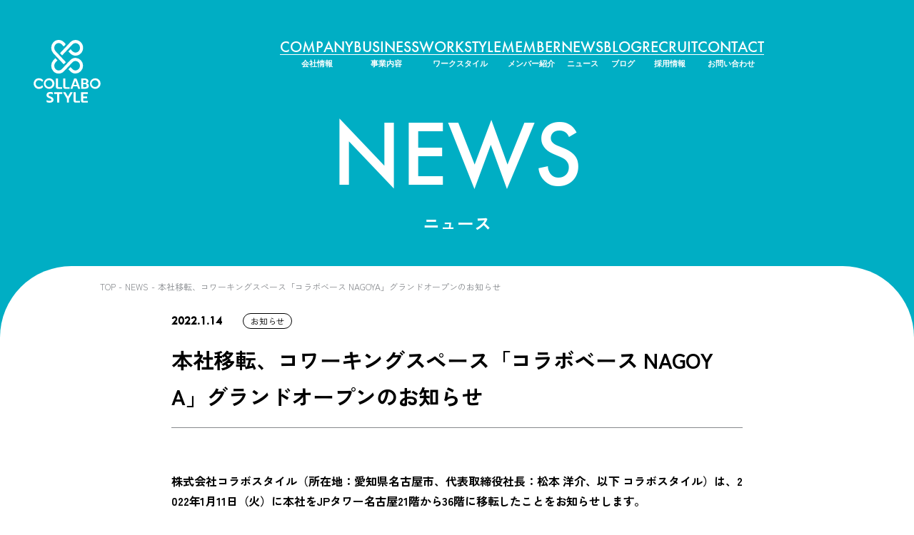

--- FILE ---
content_type: text/html; charset=UTF-8
request_url: https://corp.collabo-style.co.jp/news/n2022011401/
body_size: 15721
content:
<!DOCTYPE html>
<html lang="ja">

<head>
    <meta charset="utf-8">
    <meta name="viewport" content="width=device-width">
    <meta name="format-detection" content="telephone=no">
    <title></title>
    <link rel="preconnect" href="https://fonts.googleapis.com">
    <link rel="preconnect" href="https://fonts.gstatic.com" crossorigin>
    <link href="https://fonts.googleapis.com/css2?family=Zen+Kaku+Gothic+New:wght@400;700&display=swap" rel="stylesheet">
    <link rel="stylesheet" href="https://use.typekit.net/sgc0ila.css">
    <link rel="stylesheet" href="https://corp.collabo-style.co.jp/assets/css/main.css">
    <script type="module" src="https://corp.collabo-style.co.jp/assets/js/main.js"></script>
    <script type="module" src="https://corp.collabo-style.co.jp/assets/js/main2.js"></script>
    
		<!-- All in One SEO 4.6.5 - aioseo.com -->
		<meta name="description" content="株式会社コラボスタイル（所在地：愛知県名古屋市、代表取締役社長：松本 洋介、以下 コラボスタイル）は、2022" />
		<meta name="robots" content="max-image-preview:large" />
		<link rel="canonical" href="https://corp.collabo-style.co.jp/news/n2022011401/" />
		<meta name="generator" content="All in One SEO (AIOSEO) 4.6.5" />

		<!-- Google Tag Manager -->
  <script>(function (w, d, s, l, i) {
      w[l] = w[l] || []; w[l].push({
        'gtm.start':
          new Date().getTime(), event: 'gtm.js'
      }); var f = d.getElementsByTagName(s)[0],
        j = d.createElement(s), dl = l != 'dataLayer' ? '&l=' + l : ''; j.async = true; j.src =
          'https://www.googletagmanager.com/gtm.js?id=' + i + dl; f.parentNode.insertBefore(j, f);
    })(window, document, 'script', 'dataLayer', 'GTM-TRMTNBV');</script>
  <!-- End Google Tag Manager -->
		<meta property="og:locale" content="ja_JP" />
		<meta property="og:site_name" content="株式会社コラボスタイル(COLLABO STYLE INC.)" />
		<meta property="og:type" content="article" />
		<meta property="og:title" content="本社移転、コワーキングスペース「コラボベース NAGOYA」グランドオープンのお知らせ | 株式会社コラボスタイル(COLLABO STYLE INC.)" />
		<meta property="og:description" content="株式会社コラボスタイル（所在地：愛知県名古屋市、代表取締役社長：松本 洋介、以下 コラボスタイル）は、2022" />
		<meta property="og:url" content="https://corp.collabo-style.co.jp/news/n2022011401/" />
		<meta property="og:image" content="https://corp.collabo-style.co.jp/wp-content/uploads/2024/06/ogp.jpg" />
		<meta property="og:image:secure_url" content="https://corp.collabo-style.co.jp/wp-content/uploads/2024/06/ogp.jpg" />
		<meta property="og:image:width" content="1200" />
		<meta property="og:image:height" content="630" />
		<meta property="article:published_time" content="2022-01-14T03:08:23+00:00" />
		<meta property="article:modified_time" content="2024-06-18T09:06:20+00:00" />
		<meta name="twitter:card" content="summary_large_image" />
		<meta name="twitter:title" content="本社移転、コワーキングスペース「コラボベース NAGOYA」グランドオープンのお知らせ | 株式会社コラボスタイル(COLLABO STYLE INC.)" />
		<meta name="twitter:description" content="株式会社コラボスタイル（所在地：愛知県名古屋市、代表取締役社長：松本 洋介、以下 コラボスタイル）は、2022" />
		<meta name="twitter:image" content="https://corp.collabo-style.co.jp/wp-content/uploads/2024/06/ogp.jpg" />
		<script type="application/ld+json" class="aioseo-schema">
			{"@context":"https:\/\/schema.org","@graph":[{"@type":"BreadcrumbList","@id":"https:\/\/corp.collabo-style.co.jp\/news\/n2022011401\/#breadcrumblist","itemListElement":[{"@type":"ListItem","@id":"https:\/\/corp.collabo-style.co.jp\/#listItem","position":1,"name":"\u5bb6","item":"https:\/\/corp.collabo-style.co.jp\/","nextItem":"https:\/\/corp.collabo-style.co.jp\/news\/n2022011401\/#listItem"},{"@type":"ListItem","@id":"https:\/\/corp.collabo-style.co.jp\/news\/n2022011401\/#listItem","position":2,"name":"\u672c\u793e\u79fb\u8ee2\u3001\u30b3\u30ef\u30fc\u30ad\u30f3\u30b0\u30b9\u30da\u30fc\u30b9\u300c\u30b3\u30e9\u30dc\u30d9\u30fc\u30b9 NAGOYA\u300d\u30b0\u30e9\u30f3\u30c9\u30aa\u30fc\u30d7\u30f3\u306e\u304a\u77e5\u3089\u305b","previousItem":"https:\/\/corp.collabo-style.co.jp\/#listItem"}]},{"@type":"Organization","@id":"https:\/\/corp.collabo-style.co.jp\/#organization","name":"\u682a\u5f0f\u4f1a\u793e\u30b3\u30e9\u30dc\u30b9\u30bf\u30a4\u30eb(COLLABO STYLE INC.)","description":"\u30b3\u30e9\u30dc\u30b9\u30bf\u30a4\u30eb\u306f\u3001\u30b3\u30e9\u30dc\u30d5\u30ed\u30fc\u3092\u4e2d\u5fc3\u3068\u3057\u305fIT\u30b5\u30fc\u30d3\u30b9\u306e\u63d0\u4f9b\u3068\u3001\u30ea\u30a2\u30eb\u306a\u30aa\u30d5\u30a3\u30b9\u74b0\u5883\u3065\u304f\u308a\u3092\u901a\u3058\u3066\u3001\u30ef\u30fc\u30af\u30b9\u30bf\u30a4\u30eb\u306e\u672a\u6765\u3092\u5207\u308a\u62d3\u3044\u3066\u3044\u304f\u4f1a\u793e\u3067\u3059\u3002","url":"https:\/\/corp.collabo-style.co.jp\/","telephone":"+81524465530","logo":{"@type":"ImageObject","url":"https:\/\/corp.collabo-style.co.jp\/wp-content\/uploads\/2024\/06\/favicon.png","@id":"https:\/\/corp.collabo-style.co.jp\/news\/n2022011401\/#organizationLogo","width":256,"height":256},"image":{"@id":"https:\/\/corp.collabo-style.co.jp\/news\/n2022011401\/#organizationLogo"}},{"@type":"WebPage","@id":"https:\/\/corp.collabo-style.co.jp\/news\/n2022011401\/#webpage","url":"https:\/\/corp.collabo-style.co.jp\/news\/n2022011401\/","name":"\u672c\u793e\u79fb\u8ee2\u3001\u30b3\u30ef\u30fc\u30ad\u30f3\u30b0\u30b9\u30da\u30fc\u30b9\u300c\u30b3\u30e9\u30dc\u30d9\u30fc\u30b9 NAGOYA\u300d\u30b0\u30e9\u30f3\u30c9\u30aa\u30fc\u30d7\u30f3\u306e\u304a\u77e5\u3089\u305b | \u682a\u5f0f\u4f1a\u793e\u30b3\u30e9\u30dc\u30b9\u30bf\u30a4\u30eb(COLLABO STYLE INC.)","description":"\u682a\u5f0f\u4f1a\u793e\u30b3\u30e9\u30dc\u30b9\u30bf\u30a4\u30eb\uff08\u6240\u5728\u5730\uff1a\u611b\u77e5\u770c\u540d\u53e4\u5c4b\u5e02\u3001\u4ee3\u8868\u53d6\u7de0\u5f79\u793e\u9577\uff1a\u677e\u672c \u6d0b\u4ecb\u3001\u4ee5\u4e0b \u30b3\u30e9\u30dc\u30b9\u30bf\u30a4\u30eb\uff09\u306f\u30012022","inLanguage":"ja","isPartOf":{"@id":"https:\/\/corp.collabo-style.co.jp\/#website"},"breadcrumb":{"@id":"https:\/\/corp.collabo-style.co.jp\/news\/n2022011401\/#breadcrumblist"},"datePublished":"2022-01-14T12:08:23+09:00","dateModified":"2024-06-18T18:06:20+09:00"},{"@type":"WebSite","@id":"https:\/\/corp.collabo-style.co.jp\/#website","url":"https:\/\/corp.collabo-style.co.jp\/","name":"\u682a\u5f0f\u4f1a\u793e\u30b3\u30e9\u30dc\u30b9\u30bf\u30a4\u30eb(COLLABO STYLE INC.)","alternateName":"\u682a\u5f0f\u4f1a\u793e\u30b3\u30e9\u30dc\u30b9\u30bf\u30a4\u30eb","description":"\u30b3\u30e9\u30dc\u30b9\u30bf\u30a4\u30eb\u306f\u3001\u30b3\u30e9\u30dc\u30d5\u30ed\u30fc\u3092\u4e2d\u5fc3\u3068\u3057\u305fIT\u30b5\u30fc\u30d3\u30b9\u306e\u63d0\u4f9b\u3068\u3001\u30ea\u30a2\u30eb\u306a\u30aa\u30d5\u30a3\u30b9\u74b0\u5883\u3065\u304f\u308a\u3092\u901a\u3058\u3066\u3001\u30ef\u30fc\u30af\u30b9\u30bf\u30a4\u30eb\u306e\u672a\u6765\u3092\u5207\u308a\u62d3\u3044\u3066\u3044\u304f\u4f1a\u793e\u3067\u3059\u3002","inLanguage":"ja","publisher":{"@id":"https:\/\/corp.collabo-style.co.jp\/#organization"}}]}
		</script>
		<!-- All in One SEO -->

<link rel="alternate" title="oEmbed (JSON)" type="application/json+oembed" href="https://corp.collabo-style.co.jp/wp-json/oembed/1.0/embed?url=https%3A%2F%2Fcorp.collabo-style.co.jp%2Fnews%2Fn2022011401%2F" />
<link rel="alternate" title="oEmbed (XML)" type="text/xml+oembed" href="https://corp.collabo-style.co.jp/wp-json/oembed/1.0/embed?url=https%3A%2F%2Fcorp.collabo-style.co.jp%2Fnews%2Fn2022011401%2F&#038;format=xml" />
<style id='wp-img-auto-sizes-contain-inline-css' type='text/css'>
img:is([sizes=auto i],[sizes^="auto," i]){contain-intrinsic-size:3000px 1500px}
/*# sourceURL=wp-img-auto-sizes-contain-inline-css */
</style>
<link rel='stylesheet' id='wp-block-library-css' href='https://corp.collabo-style.co.jp/wp-includes/css/dist/block-library/style.min.css' type='text/css' media='all' />
<style id='wp-block-image-inline-css' type='text/css'>
.wp-block-image>a,.wp-block-image>figure>a{display:inline-block}.wp-block-image img{box-sizing:border-box;height:auto;max-width:100%;vertical-align:bottom}@media not (prefers-reduced-motion){.wp-block-image img.hide{visibility:hidden}.wp-block-image img.show{animation:show-content-image .4s}}.wp-block-image[style*=border-radius] img,.wp-block-image[style*=border-radius]>a{border-radius:inherit}.wp-block-image.has-custom-border img{box-sizing:border-box}.wp-block-image.aligncenter{text-align:center}.wp-block-image.alignfull>a,.wp-block-image.alignwide>a{width:100%}.wp-block-image.alignfull img,.wp-block-image.alignwide img{height:auto;width:100%}.wp-block-image .aligncenter,.wp-block-image .alignleft,.wp-block-image .alignright,.wp-block-image.aligncenter,.wp-block-image.alignleft,.wp-block-image.alignright{display:table}.wp-block-image .aligncenter>figcaption,.wp-block-image .alignleft>figcaption,.wp-block-image .alignright>figcaption,.wp-block-image.aligncenter>figcaption,.wp-block-image.alignleft>figcaption,.wp-block-image.alignright>figcaption{caption-side:bottom;display:table-caption}.wp-block-image .alignleft{float:left;margin:.5em 1em .5em 0}.wp-block-image .alignright{float:right;margin:.5em 0 .5em 1em}.wp-block-image .aligncenter{margin-left:auto;margin-right:auto}.wp-block-image :where(figcaption){margin-bottom:1em;margin-top:.5em}.wp-block-image.is-style-circle-mask img{border-radius:9999px}@supports ((-webkit-mask-image:none) or (mask-image:none)) or (-webkit-mask-image:none){.wp-block-image.is-style-circle-mask img{border-radius:0;-webkit-mask-image:url('data:image/svg+xml;utf8,<svg viewBox="0 0 100 100" xmlns="http://www.w3.org/2000/svg"><circle cx="50" cy="50" r="50"/></svg>');mask-image:url('data:image/svg+xml;utf8,<svg viewBox="0 0 100 100" xmlns="http://www.w3.org/2000/svg"><circle cx="50" cy="50" r="50"/></svg>');mask-mode:alpha;-webkit-mask-position:center;mask-position:center;-webkit-mask-repeat:no-repeat;mask-repeat:no-repeat;-webkit-mask-size:contain;mask-size:contain}}:root :where(.wp-block-image.is-style-rounded img,.wp-block-image .is-style-rounded img){border-radius:9999px}.wp-block-image figure{margin:0}.wp-lightbox-container{display:flex;flex-direction:column;position:relative}.wp-lightbox-container img{cursor:zoom-in}.wp-lightbox-container img:hover+button{opacity:1}.wp-lightbox-container button{align-items:center;backdrop-filter:blur(16px) saturate(180%);background-color:#5a5a5a40;border:none;border-radius:4px;cursor:zoom-in;display:flex;height:20px;justify-content:center;opacity:0;padding:0;position:absolute;right:16px;text-align:center;top:16px;width:20px;z-index:100}@media not (prefers-reduced-motion){.wp-lightbox-container button{transition:opacity .2s ease}}.wp-lightbox-container button:focus-visible{outline:3px auto #5a5a5a40;outline:3px auto -webkit-focus-ring-color;outline-offset:3px}.wp-lightbox-container button:hover{cursor:pointer;opacity:1}.wp-lightbox-container button:focus{opacity:1}.wp-lightbox-container button:focus,.wp-lightbox-container button:hover,.wp-lightbox-container button:not(:hover):not(:active):not(.has-background){background-color:#5a5a5a40;border:none}.wp-lightbox-overlay{box-sizing:border-box;cursor:zoom-out;height:100vh;left:0;overflow:hidden;position:fixed;top:0;visibility:hidden;width:100%;z-index:100000}.wp-lightbox-overlay .close-button{align-items:center;cursor:pointer;display:flex;justify-content:center;min-height:40px;min-width:40px;padding:0;position:absolute;right:calc(env(safe-area-inset-right) + 16px);top:calc(env(safe-area-inset-top) + 16px);z-index:5000000}.wp-lightbox-overlay .close-button:focus,.wp-lightbox-overlay .close-button:hover,.wp-lightbox-overlay .close-button:not(:hover):not(:active):not(.has-background){background:none;border:none}.wp-lightbox-overlay .lightbox-image-container{height:var(--wp--lightbox-container-height);left:50%;overflow:hidden;position:absolute;top:50%;transform:translate(-50%,-50%);transform-origin:top left;width:var(--wp--lightbox-container-width);z-index:9999999999}.wp-lightbox-overlay .wp-block-image{align-items:center;box-sizing:border-box;display:flex;height:100%;justify-content:center;margin:0;position:relative;transform-origin:0 0;width:100%;z-index:3000000}.wp-lightbox-overlay .wp-block-image img{height:var(--wp--lightbox-image-height);min-height:var(--wp--lightbox-image-height);min-width:var(--wp--lightbox-image-width);width:var(--wp--lightbox-image-width)}.wp-lightbox-overlay .wp-block-image figcaption{display:none}.wp-lightbox-overlay button{background:none;border:none}.wp-lightbox-overlay .scrim{background-color:#fff;height:100%;opacity:.9;position:absolute;width:100%;z-index:2000000}.wp-lightbox-overlay.active{visibility:visible}@media not (prefers-reduced-motion){.wp-lightbox-overlay.active{animation:turn-on-visibility .25s both}.wp-lightbox-overlay.active img{animation:turn-on-visibility .35s both}.wp-lightbox-overlay.show-closing-animation:not(.active){animation:turn-off-visibility .35s both}.wp-lightbox-overlay.show-closing-animation:not(.active) img{animation:turn-off-visibility .25s both}.wp-lightbox-overlay.zoom.active{animation:none;opacity:1;visibility:visible}.wp-lightbox-overlay.zoom.active .lightbox-image-container{animation:lightbox-zoom-in .4s}.wp-lightbox-overlay.zoom.active .lightbox-image-container img{animation:none}.wp-lightbox-overlay.zoom.active .scrim{animation:turn-on-visibility .4s forwards}.wp-lightbox-overlay.zoom.show-closing-animation:not(.active){animation:none}.wp-lightbox-overlay.zoom.show-closing-animation:not(.active) .lightbox-image-container{animation:lightbox-zoom-out .4s}.wp-lightbox-overlay.zoom.show-closing-animation:not(.active) .lightbox-image-container img{animation:none}.wp-lightbox-overlay.zoom.show-closing-animation:not(.active) .scrim{animation:turn-off-visibility .4s forwards}}@keyframes show-content-image{0%{visibility:hidden}99%{visibility:hidden}to{visibility:visible}}@keyframes turn-on-visibility{0%{opacity:0}to{opacity:1}}@keyframes turn-off-visibility{0%{opacity:1;visibility:visible}99%{opacity:0;visibility:visible}to{opacity:0;visibility:hidden}}@keyframes lightbox-zoom-in{0%{transform:translate(calc((-100vw + var(--wp--lightbox-scrollbar-width))/2 + var(--wp--lightbox-initial-left-position)),calc(-50vh + var(--wp--lightbox-initial-top-position))) scale(var(--wp--lightbox-scale))}to{transform:translate(-50%,-50%) scale(1)}}@keyframes lightbox-zoom-out{0%{transform:translate(-50%,-50%) scale(1);visibility:visible}99%{visibility:visible}to{transform:translate(calc((-100vw + var(--wp--lightbox-scrollbar-width))/2 + var(--wp--lightbox-initial-left-position)),calc(-50vh + var(--wp--lightbox-initial-top-position))) scale(var(--wp--lightbox-scale));visibility:hidden}}
/*# sourceURL=https://corp.collabo-style.co.jp/wp-includes/blocks/image/style.min.css */
</style>
<style id='wp-block-list-inline-css' type='text/css'>
ol,ul{box-sizing:border-box}:root :where(.wp-block-list.has-background){padding:1.25em 2.375em}
/*# sourceURL=https://corp.collabo-style.co.jp/wp-includes/blocks/list/style.min.css */
</style>
<style id='wp-block-paragraph-inline-css' type='text/css'>
.is-small-text{font-size:.875em}.is-regular-text{font-size:1em}.is-large-text{font-size:2.25em}.is-larger-text{font-size:3em}.has-drop-cap:not(:focus):first-letter{float:left;font-size:8.4em;font-style:normal;font-weight:100;line-height:.68;margin:.05em .1em 0 0;text-transform:uppercase}body.rtl .has-drop-cap:not(:focus):first-letter{float:none;margin-left:.1em}p.has-drop-cap.has-background{overflow:hidden}:root :where(p.has-background){padding:1.25em 2.375em}:where(p.has-text-color:not(.has-link-color)) a{color:inherit}p.has-text-align-left[style*="writing-mode:vertical-lr"],p.has-text-align-right[style*="writing-mode:vertical-rl"]{rotate:180deg}
/*# sourceURL=https://corp.collabo-style.co.jp/wp-includes/blocks/paragraph/style.min.css */
</style>
<style id='global-styles-inline-css' type='text/css'>
:root{--wp--preset--aspect-ratio--square: 1;--wp--preset--aspect-ratio--4-3: 4/3;--wp--preset--aspect-ratio--3-4: 3/4;--wp--preset--aspect-ratio--3-2: 3/2;--wp--preset--aspect-ratio--2-3: 2/3;--wp--preset--aspect-ratio--16-9: 16/9;--wp--preset--aspect-ratio--9-16: 9/16;--wp--preset--color--black: #000000;--wp--preset--color--cyan-bluish-gray: #abb8c3;--wp--preset--color--white: #ffffff;--wp--preset--color--pale-pink: #f78da7;--wp--preset--color--vivid-red: #cf2e2e;--wp--preset--color--luminous-vivid-orange: #ff6900;--wp--preset--color--luminous-vivid-amber: #fcb900;--wp--preset--color--light-green-cyan: #7bdcb5;--wp--preset--color--vivid-green-cyan: #00d084;--wp--preset--color--pale-cyan-blue: #8ed1fc;--wp--preset--color--vivid-cyan-blue: #0693e3;--wp--preset--color--vivid-purple: #9b51e0;--wp--preset--gradient--vivid-cyan-blue-to-vivid-purple: linear-gradient(135deg,rgb(6,147,227) 0%,rgb(155,81,224) 100%);--wp--preset--gradient--light-green-cyan-to-vivid-green-cyan: linear-gradient(135deg,rgb(122,220,180) 0%,rgb(0,208,130) 100%);--wp--preset--gradient--luminous-vivid-amber-to-luminous-vivid-orange: linear-gradient(135deg,rgb(252,185,0) 0%,rgb(255,105,0) 100%);--wp--preset--gradient--luminous-vivid-orange-to-vivid-red: linear-gradient(135deg,rgb(255,105,0) 0%,rgb(207,46,46) 100%);--wp--preset--gradient--very-light-gray-to-cyan-bluish-gray: linear-gradient(135deg,rgb(238,238,238) 0%,rgb(169,184,195) 100%);--wp--preset--gradient--cool-to-warm-spectrum: linear-gradient(135deg,rgb(74,234,220) 0%,rgb(151,120,209) 20%,rgb(207,42,186) 40%,rgb(238,44,130) 60%,rgb(251,105,98) 80%,rgb(254,248,76) 100%);--wp--preset--gradient--blush-light-purple: linear-gradient(135deg,rgb(255,206,236) 0%,rgb(152,150,240) 100%);--wp--preset--gradient--blush-bordeaux: linear-gradient(135deg,rgb(254,205,165) 0%,rgb(254,45,45) 50%,rgb(107,0,62) 100%);--wp--preset--gradient--luminous-dusk: linear-gradient(135deg,rgb(255,203,112) 0%,rgb(199,81,192) 50%,rgb(65,88,208) 100%);--wp--preset--gradient--pale-ocean: linear-gradient(135deg,rgb(255,245,203) 0%,rgb(182,227,212) 50%,rgb(51,167,181) 100%);--wp--preset--gradient--electric-grass: linear-gradient(135deg,rgb(202,248,128) 0%,rgb(113,206,126) 100%);--wp--preset--gradient--midnight: linear-gradient(135deg,rgb(2,3,129) 0%,rgb(40,116,252) 100%);--wp--preset--font-size--small: 13px;--wp--preset--font-size--medium: 20px;--wp--preset--font-size--large: 36px;--wp--preset--font-size--x-large: 42px;--wp--preset--spacing--20: 0.44rem;--wp--preset--spacing--30: 0.67rem;--wp--preset--spacing--40: 1rem;--wp--preset--spacing--50: 1.5rem;--wp--preset--spacing--60: 2.25rem;--wp--preset--spacing--70: 3.38rem;--wp--preset--spacing--80: 5.06rem;--wp--preset--shadow--natural: 6px 6px 9px rgba(0, 0, 0, 0.2);--wp--preset--shadow--deep: 12px 12px 50px rgba(0, 0, 0, 0.4);--wp--preset--shadow--sharp: 6px 6px 0px rgba(0, 0, 0, 0.2);--wp--preset--shadow--outlined: 6px 6px 0px -3px rgb(255, 255, 255), 6px 6px rgb(0, 0, 0);--wp--preset--shadow--crisp: 6px 6px 0px rgb(0, 0, 0);}:where(.is-layout-flex){gap: 0.5em;}:where(.is-layout-grid){gap: 0.5em;}body .is-layout-flex{display: flex;}.is-layout-flex{flex-wrap: wrap;align-items: center;}.is-layout-flex > :is(*, div){margin: 0;}body .is-layout-grid{display: grid;}.is-layout-grid > :is(*, div){margin: 0;}:where(.wp-block-columns.is-layout-flex){gap: 2em;}:where(.wp-block-columns.is-layout-grid){gap: 2em;}:where(.wp-block-post-template.is-layout-flex){gap: 1.25em;}:where(.wp-block-post-template.is-layout-grid){gap: 1.25em;}.has-black-color{color: var(--wp--preset--color--black) !important;}.has-cyan-bluish-gray-color{color: var(--wp--preset--color--cyan-bluish-gray) !important;}.has-white-color{color: var(--wp--preset--color--white) !important;}.has-pale-pink-color{color: var(--wp--preset--color--pale-pink) !important;}.has-vivid-red-color{color: var(--wp--preset--color--vivid-red) !important;}.has-luminous-vivid-orange-color{color: var(--wp--preset--color--luminous-vivid-orange) !important;}.has-luminous-vivid-amber-color{color: var(--wp--preset--color--luminous-vivid-amber) !important;}.has-light-green-cyan-color{color: var(--wp--preset--color--light-green-cyan) !important;}.has-vivid-green-cyan-color{color: var(--wp--preset--color--vivid-green-cyan) !important;}.has-pale-cyan-blue-color{color: var(--wp--preset--color--pale-cyan-blue) !important;}.has-vivid-cyan-blue-color{color: var(--wp--preset--color--vivid-cyan-blue) !important;}.has-vivid-purple-color{color: var(--wp--preset--color--vivid-purple) !important;}.has-black-background-color{background-color: var(--wp--preset--color--black) !important;}.has-cyan-bluish-gray-background-color{background-color: var(--wp--preset--color--cyan-bluish-gray) !important;}.has-white-background-color{background-color: var(--wp--preset--color--white) !important;}.has-pale-pink-background-color{background-color: var(--wp--preset--color--pale-pink) !important;}.has-vivid-red-background-color{background-color: var(--wp--preset--color--vivid-red) !important;}.has-luminous-vivid-orange-background-color{background-color: var(--wp--preset--color--luminous-vivid-orange) !important;}.has-luminous-vivid-amber-background-color{background-color: var(--wp--preset--color--luminous-vivid-amber) !important;}.has-light-green-cyan-background-color{background-color: var(--wp--preset--color--light-green-cyan) !important;}.has-vivid-green-cyan-background-color{background-color: var(--wp--preset--color--vivid-green-cyan) !important;}.has-pale-cyan-blue-background-color{background-color: var(--wp--preset--color--pale-cyan-blue) !important;}.has-vivid-cyan-blue-background-color{background-color: var(--wp--preset--color--vivid-cyan-blue) !important;}.has-vivid-purple-background-color{background-color: var(--wp--preset--color--vivid-purple) !important;}.has-black-border-color{border-color: var(--wp--preset--color--black) !important;}.has-cyan-bluish-gray-border-color{border-color: var(--wp--preset--color--cyan-bluish-gray) !important;}.has-white-border-color{border-color: var(--wp--preset--color--white) !important;}.has-pale-pink-border-color{border-color: var(--wp--preset--color--pale-pink) !important;}.has-vivid-red-border-color{border-color: var(--wp--preset--color--vivid-red) !important;}.has-luminous-vivid-orange-border-color{border-color: var(--wp--preset--color--luminous-vivid-orange) !important;}.has-luminous-vivid-amber-border-color{border-color: var(--wp--preset--color--luminous-vivid-amber) !important;}.has-light-green-cyan-border-color{border-color: var(--wp--preset--color--light-green-cyan) !important;}.has-vivid-green-cyan-border-color{border-color: var(--wp--preset--color--vivid-green-cyan) !important;}.has-pale-cyan-blue-border-color{border-color: var(--wp--preset--color--pale-cyan-blue) !important;}.has-vivid-cyan-blue-border-color{border-color: var(--wp--preset--color--vivid-cyan-blue) !important;}.has-vivid-purple-border-color{border-color: var(--wp--preset--color--vivid-purple) !important;}.has-vivid-cyan-blue-to-vivid-purple-gradient-background{background: var(--wp--preset--gradient--vivid-cyan-blue-to-vivid-purple) !important;}.has-light-green-cyan-to-vivid-green-cyan-gradient-background{background: var(--wp--preset--gradient--light-green-cyan-to-vivid-green-cyan) !important;}.has-luminous-vivid-amber-to-luminous-vivid-orange-gradient-background{background: var(--wp--preset--gradient--luminous-vivid-amber-to-luminous-vivid-orange) !important;}.has-luminous-vivid-orange-to-vivid-red-gradient-background{background: var(--wp--preset--gradient--luminous-vivid-orange-to-vivid-red) !important;}.has-very-light-gray-to-cyan-bluish-gray-gradient-background{background: var(--wp--preset--gradient--very-light-gray-to-cyan-bluish-gray) !important;}.has-cool-to-warm-spectrum-gradient-background{background: var(--wp--preset--gradient--cool-to-warm-spectrum) !important;}.has-blush-light-purple-gradient-background{background: var(--wp--preset--gradient--blush-light-purple) !important;}.has-blush-bordeaux-gradient-background{background: var(--wp--preset--gradient--blush-bordeaux) !important;}.has-luminous-dusk-gradient-background{background: var(--wp--preset--gradient--luminous-dusk) !important;}.has-pale-ocean-gradient-background{background: var(--wp--preset--gradient--pale-ocean) !important;}.has-electric-grass-gradient-background{background: var(--wp--preset--gradient--electric-grass) !important;}.has-midnight-gradient-background{background: var(--wp--preset--gradient--midnight) !important;}.has-small-font-size{font-size: var(--wp--preset--font-size--small) !important;}.has-medium-font-size{font-size: var(--wp--preset--font-size--medium) !important;}.has-large-font-size{font-size: var(--wp--preset--font-size--large) !important;}.has-x-large-font-size{font-size: var(--wp--preset--font-size--x-large) !important;}
/*# sourceURL=global-styles-inline-css */
</style>

<style id='classic-theme-styles-inline-css' type='text/css'>
/*! This file is auto-generated */
.wp-block-button__link{color:#fff;background-color:#32373c;border-radius:9999px;box-shadow:none;text-decoration:none;padding:calc(.667em + 2px) calc(1.333em + 2px);font-size:1.125em}.wp-block-file__button{background:#32373c;color:#fff;text-decoration:none}
/*# sourceURL=/wp-includes/css/classic-themes.min.css */
</style>
<link rel='stylesheet' id='contact-form-7-css' href='https://corp.collabo-style.co.jp/wp-content/plugins/contact-form-7/includes/css/styles.css' type='text/css' media='all' />
<link rel='stylesheet' id='cf7msm_styles-css' href='https://corp.collabo-style.co.jp/wp-content/plugins/contact-form-7-multi-step-module/resources/cf7msm.css' type='text/css' media='all' />
<script type="text/javascript" src="https://corp.collabo-style.co.jp/wp-includes/js/jquery/jquery.min.js" id="jquery-core-js"></script>
<script type="text/javascript" src="https://corp.collabo-style.co.jp/wp-includes/js/jquery/jquery-migrate.min.js" id="jquery-migrate-js"></script>
<link rel="https://api.w.org/" href="https://corp.collabo-style.co.jp/wp-json/" /><link rel="alternate" title="JSON" type="application/json" href="https://corp.collabo-style.co.jp/wp-json/wp/v2/news/4648" /><link rel="icon" href="https://corp.collabo-style.co.jp/wp-content/uploads/2024/06/favicon-150x150.png" sizes="32x32" />
<link rel="icon" href="https://corp.collabo-style.co.jp/wp-content/uploads/2024/06/favicon.png" sizes="192x192" />
<link rel="apple-touch-icon" href="https://corp.collabo-style.co.jp/wp-content/uploads/2024/06/favicon.png" />
<meta name="msapplication-TileImage" content="https://corp.collabo-style.co.jp/wp-content/uploads/2024/06/favicon.png" />
		<style type="text/css" id="wp-custom-css">
			.grecaptcha-badge { visibility: hidden; }		</style>
		</head>

<body id="top" class="">
    <div class="layout-container">
        <header class="layout-header">
                        <p class="header-logo">
                <a href="https://corp.collabo-style.co.jp/">
                    <svg id="グループ_1435" data-name="グループ 1435" xmlns="http://www.w3.org/2000/svg" xmlns:xlink="http://www.w3.org/1999/xlink" width="94.222" height="88.526" viewBox="0 0 94.222 88.526" class="helper-only-pc">
                        <path id="パス_6044" data-name="パス 6044" d="M69.5,46.546A5.954,5.954,0,0,1,73.783,44.7a6.772,6.772,0,0,1,0,13.5,5.946,5.946,0,0,1-4.267-1.838l-2.806-2.977-2.967,3.142,2.646,2.808.024.026a10.232,10.232,0,0,0,7.37,3.152,11.077,11.077,0,0,0,0-22.128,10.245,10.245,0,0,0-7.393,3.177L54.343,56.315a6.015,6.015,0,0,1-8.714,0,7.131,7.131,0,0,1,0-9.638l2.588-2.747-2.963-3.146-2.765,2.935a11.5,11.5,0,0,0,0,15.554,10.195,10.195,0,0,0,14.994,0Z" transform="translate(-14.78 -15.126)" fill="#fff"/>
                        <path id="パス_6045" data-name="パス 6045" d="M57.12,34.371l2.968-3.142L45.63,15.883a7.129,7.129,0,0,1,0-9.639,5.95,5.95,0,0,1,4.356-1.93h0a5.952,5.952,0,0,1,4.358,1.933l2.771,2.934L60.08,6.036l-2.6-2.748A10.22,10.22,0,0,0,49.987,0h0a10.221,10.221,0,0,0-7.5,3.287,11.5,11.5,0,0,0,0,15.554Z" transform="translate(-14.78)" fill="#fff"/>
                        <path id="パス_6046" data-name="パス 6046" d="M62.275,21.8,59.31,18.658l14.513-15.4A10.247,10.247,0,0,1,81.217.077a10.824,10.824,0,0,1,10.54,11.065,10.824,10.824,0,0,1-10.54,11.064,10.228,10.228,0,0,1-7.37-3.154l-2.664-2.82,2.964-3.145,2.814,2.98a5.932,5.932,0,0,0,4.256,1.826,6.512,6.512,0,0,0,6.226-6.75,6.511,6.511,0,0,0-6.226-6.75A5.949,5.949,0,0,0,76.939,6.24Z" transform="translate(-22.215 -0.029)" fill="#fff"/>
                        <path id="パス_6047" data-name="パス 6047" d="M117.766,97.156a3.566,3.566,0,0,0-2.39-3.375l-.191-.063.185-.079a3.017,3.017,0,0,0,1.842-2.8c0-2.51-2.078-4.069-5.423-4.069h-4.895v14.622h5.326c3.473,0,5.546-1.583,5.546-4.233m-8.008-8.018h2.236a1.905,1.905,0,0,1,2.169,1.965,1.7,1.7,0,0,1-1.034,1.692,4.529,4.529,0,0,1-1.217.128h-2.154Zm0,5.767h2.81a1.947,1.947,0,0,1,2.108,2.046,2.061,2.061,0,0,1-2.314,2.066h-2.6Z" transform="translate(-40.038 -32.499)" fill="#fff"/>
                        <path id="パス_6048" data-name="パス 6048" d="M30.275,86.367a7.508,7.508,0,1,0,0,15.016,7.508,7.508,0,1,0,0-15.016m0,12.307a4.805,4.805,0,1,1,4.577-4.8,4.589,4.589,0,0,1-4.577,4.8" transform="translate(-8.505 -32.349)" fill="#fff"/>
                        <path id="パス_6049" data-name="パス 6049" d="M134.016,86.367a7.508,7.508,0,1,0,7.568,7.508,7.373,7.373,0,0,0-7.568-7.508m0,12.307a4.805,4.805,0,1,1,4.577-4.8,4.589,4.589,0,0,1-4.577,4.8" transform="translate(-47.362 -32.349)" fill="#fff"/>
                        <path id="パス_6050" data-name="パス 6050" d="M70.548,99.028c-.692,0-.905-.306-.905-1.061v-11.2H66.636V98.525a2.687,2.687,0,0,0,2.936,2.864h5.943V99.028Z" transform="translate(-24.959 -32.499)" fill="#fff"/>
                        <path id="パス_6051" data-name="パス 6051" d="M53.9,99.028c-.692,0-.905-.306-.905-1.061v-11.2H49.99V98.525a2.687,2.687,0,0,0,2.936,2.864h5.943V99.028Z" transform="translate(-18.724 -32.499)" fill="#fff"/>
                        <path id="パス_6052" data-name="パス 6052" d="M13.3,88.969a7.365,7.365,0,0,0-5.81-2.6,9.3,9.3,0,0,0-1.013.056,7.111,7.111,0,0,0-5.806,4.23,7.678,7.678,0,0,0,.567,7.355,7.5,7.5,0,0,0,6.265,3.375,7.333,7.333,0,0,0,5.8-2.6l.041-.05-.163-.3a10.581,10.581,0,0,1-.928-2.055l-.053-.17-.113.137a5.873,5.873,0,0,1-4.583,2.314A4.748,4.748,0,0,1,3.7,96.761a4.823,4.823,0,0,1-.784-4.247,4.75,4.75,0,0,1,4.591-3.421,5.875,5.875,0,0,1,4.585,2.314l.113.137.053-.169a10.589,10.589,0,0,1,.923-2.048l.168-.306Z" transform="translate(0 -32.349)" fill="#fff"/>
                        <path id="パス_6053" data-name="パス 6053" d="M82.843,101.389h2.748L86.8,98.006h5.737l1.21,3.383H96.63L91.994,88.423c-.409-1.259-.975-1.657-1.982-1.657H88.068Zm8.9-5.61H87.6l2.062-5.772Z" transform="translate(-31.029 -32.499)" fill="#fff"/>
                        <path id="パス_6054" data-name="パス 6054" d="M34.666,123.745c-2.085-.787-2.86-1.407-2.86-2.287,0-.981,1.013-1.616,2.58-1.616a7.789,7.789,0,0,1,3.536.847v-2.732a10.081,10.081,0,0,0-3.782-.712c-3.158,0-5.279,1.7-5.279,4.233,0,2.547,1.487,3.588,4.054,4.525,2.008.73,2.964,1.262,2.964,2.308,0,.511-.321,1.167-1.851,1.389a5.577,5.577,0,0,1-1.328.083,9.734,9.734,0,0,1-3.634-1.019v2.862a11.582,11.582,0,0,0,4.315.816c3.4,0,5.423-1.567,5.423-4.192,0-2.422-1.517-3.486-4.137-4.505" transform="translate(-10.81 -43.915)" fill="#fff"/>
                        <path id="パス_6055" data-name="パス 6055" d="M57.537,117.933H46.09v2.495h4.219v12.127h3.008V120.428h4.22Z" transform="translate(-17.263 -44.173)" fill="#fff"/>
                        <path id="パス_6056" data-name="パス 6056" d="M76.482,117.933l-3.431,6.134-3.431-6.134H66.249l5.3,8.953v5.67h3.008v-5.67l.011-.018,5.308-8.934Z" transform="translate(-24.814 -44.173)" fill="#fff"/>
                        <path id="パス_6057" data-name="パス 6057" d="M93.8,130.195c-.692,0-.905-.306-.905-1.061v-11.2H89.891v11.759a2.687,2.687,0,0,0,2.936,2.864H98.77v-2.361Z" transform="translate(-33.669 -44.173)" fill="#fff"/>
                        <path id="パス_6058" data-name="パス 6058" d="M116.077,132.555v-2.361h-5.626c-.692,0-.9-.306-.9-1.061v-2.8h5.566v-2.392h-5.566v-3.518h6.53v-2.494h-9.538v11.758a2.687,2.687,0,0,0,2.936,2.864Z" transform="translate(-39.905 -44.173)" fill="#fff"/>
                    </svg>
                    <svg xmlns="http://www.w3.org/2000/svg" xmlns:xlink="http://www.w3.org/1999/xlink" width="244.805" height="30.86" viewBox="0 0 244.805 30.86" class="helper-only-sp">
                        <path id="パス_5984" data-name="パス 5984" d="M19.546,41.3a3.872,3.872,0,0,1,2.784-1.2,4.406,4.406,0,0,1,0,8.783,3.869,3.869,0,0,1-2.776-1.2l-1.825-1.937L15.8,47.789l1.721,1.827.016.017a6.657,6.657,0,0,0,4.8,2.051,7.207,7.207,0,0,0,0-14.4,6.665,6.665,0,0,0-4.81,2.067l-7.838,8.3a3.912,3.912,0,0,1-5.669,0,4.638,4.638,0,0,1,0-6.27L5.7,39.6,3.769,37.548l-1.8,1.91a7.483,7.483,0,0,0,0,10.119,6.633,6.633,0,0,0,9.755,0Z" transform="translate(0 -20.856)" fill="#fff"/>
                        <path id="パス_5985" data-name="パス 5985" d="M11.489,22.362l1.931-2.044L4.013,10.334a4.639,4.639,0,0,1,0-6.271A3.872,3.872,0,0,1,6.848,2.807h0A3.873,3.873,0,0,1,9.684,4.065l1.8,1.909,1.928-2.047L11.727,2.139A6.651,6.651,0,0,0,6.848,0h0A6.651,6.651,0,0,0,1.969,2.139a7.484,7.484,0,0,0,0,10.12Z" transform="translate(0 0)" fill="#fff"/>
                        <path id="パス_5986" data-name="パス 5986" d="M20.256,14.207,18.328,12.16,27.77,2.139A6.667,6.667,0,0,1,32.58.071a7.042,7.042,0,0,1,6.857,7.2,7.042,7.042,0,0,1-6.857,7.2,6.653,6.653,0,0,1-4.795-2.052l-1.733-1.835,1.928-2.047,1.831,1.939a3.859,3.859,0,0,0,2.769,1.188,4.236,4.236,0,0,0,4.05-4.391,4.236,4.236,0,0,0-4.05-4.392,3.872,3.872,0,0,0-2.784,1.2Z" transform="translate(-10.251 -0.04)" fill="#fff"/>
                        <path id="パス_5987" data-name="パス 5987" d="M296.822,27.424a4.606,4.606,0,0,0-3.087-4.36l-.247-.082.239-.1a3.9,3.9,0,0,0,2.379-3.621c0-3.242-2.684-5.256-7.006-5.256h-6.323V32.892h6.879c4.487,0,7.165-2.045,7.165-5.468M286.478,17.066h2.888c1.755,0,2.8.948,2.8,2.538a2.2,2.2,0,0,1-1.336,2.187,5.848,5.848,0,0,1-1.572.165h-2.782Zm0,7.449h3.63a2.515,2.515,0,0,1,2.723,2.643c0,1.622-1.173,2.67-2.988,2.67h-3.366Z" transform="translate(-158.16 -7.832)" fill="#fff"/>
                        <path id="パス_5988" data-name="パス 5988" d="M138.213,13.271a9.524,9.524,0,0,0-9.777,9.7,9.778,9.778,0,0,0,19.554,0,9.524,9.524,0,0,0-9.777-9.7m0,15.9a5.928,5.928,0,0,1-5.912-6.2,5.919,5.919,0,1,1,11.824,0,5.928,5.928,0,0,1-5.912,6.2" transform="translate(-71.835 -7.423)" fill="#fff"/>
                        <path id="パス_5989" data-name="パス 5989" d="M328.4,13.271a9.524,9.524,0,0,0-9.777,9.7,9.778,9.778,0,0,0,19.554,0,9.524,9.524,0,0,0-9.777-9.7m0,15.9a5.928,5.928,0,0,1-5.912-6.2,5.919,5.919,0,1,1,11.824,0,5.928,5.928,0,0,1-5.912,6.2" transform="translate(-178.208 -7.423)" fill="#fff"/>
                        <path id="パス_5990" data-name="パス 5990" d="M392.629,21.137c-2.693-1.017-3.694-1.817-3.694-2.955,0-1.267,1.308-2.087,3.333-2.087a10.053,10.053,0,0,1,4.567,1.095V13.661a13.022,13.022,0,0,0-4.885-.921c-4.079,0-6.82,2.2-6.82,5.469,0,3.29,1.92,4.634,5.237,5.845,2.594.943,3.829,1.63,3.829,2.982,0,.66-.415,1.507-2.391,1.795a7.216,7.216,0,0,1-1.715.107,12.562,12.562,0,0,1-4.695-1.316v3.7a14.975,14.975,0,0,0,5.574,1.053c4.387,0,7.006-2.024,7.006-5.415,0-3.129-1.96-4.5-5.345-5.82" transform="translate(-215.405 -7.126)" fill="#fff"/>
                        <path id="パス_5991" data-name="パス 5991" d="M431.5,14H416.717v3.222h5.45V32.892h3.885V17.225H431.5Z" transform="translate(-233.073 -7.832)" fill="#fff"/>
                        <path id="パス_5992" data-name="パス 5992" d="M466.895,14l-4.432,7.923L458.032,14h-4.355l6.844,11.564v7.325h3.885V25.567l.014-.023L471.276,14Z" transform="translate(-253.744 -7.832)" fill="#fff"/>
                        <path id="パス_5993" data-name="パス 5993" d="M214.027,29.842c-.894,0-1.169-.4-1.169-1.371V14h-3.885V29.192a3.47,3.47,0,0,0,3.794,3.7h7.677v-3.05Z" transform="translate(-116.88 -7.832)" fill="#fff"/>
                        <path id="パス_5994" data-name="パス 5994" d="M183.508,29.842c-.894,0-1.169-.4-1.169-1.371V14h-3.885V29.192a3.47,3.47,0,0,0,3.794,3.7h7.677v-3.05Z" transform="translate(-99.811 -7.832)" fill="#fff"/>
                        <path id="パス_5995" data-name="パス 5995" d="M502.073,29.842c-.894,0-1.169-.4-1.169-1.371V14h-3.885V29.192a3.47,3.47,0,0,0,3.793,3.7h7.677v-3.05Z" transform="translate(-277.986 -7.832)" fill="#fff"/>
                        <path id="パス_5996" data-name="パス 5996" d="M103.993,16.633a9.515,9.515,0,0,0-7.505-3.362,11.9,11.9,0,0,0-1.309.072,9.185,9.185,0,0,0-7.5,5.464,9.919,9.919,0,0,0,.732,9.5A9.685,9.685,0,0,0,96.5,32.668a9.471,9.471,0,0,0,7.49-3.363l.052-.064-.21-.386a13.667,13.667,0,0,1-1.2-2.655l-.067-.22-.146.177a7.586,7.586,0,0,1-5.92,2.988,6.133,6.133,0,0,1-4.92-2.447,6.229,6.229,0,0,1-1.012-5.487,6.137,6.137,0,0,1,5.93-4.419,7.588,7.588,0,0,1,5.922,2.988l.146.177.067-.219a13.653,13.653,0,0,1,1.192-2.645l.216-.4Z" transform="translate(-48.552 -7.423)" fill="#fff"/>
                        <path id="パス_5997" data-name="パス 5997" d="M238.685,32.892h3.55l1.561-4.37h7.411l1.563,4.37h3.723l-5.987-16.748c-.528-1.626-1.26-2.14-2.561-2.14h-2.512Zm11.493-7.247h-5.354l2.664-7.456Z" transform="translate(-133.498 -7.832)" fill="#fff"/>
                        <path id="パス_5998" data-name="パス 5998" d="M539.862,32.892v-3.05h-7.267c-.895,0-1.169-.4-1.169-1.371V24.86h7.19V21.77h-7.19V17.226h8.436V14H527.541v15.19a3.471,3.471,0,0,0,3.793,3.7Z" transform="translate(-295.057 -7.832)" fill="#fff"/>
                    </svg>
                </a>
            </p>
                        <ul class="header-nav">
                <li class="header-nav__item header-nav__item--parent">
                    <span class="header-nav__link header-nav__link--company">
                        <span class="header-nav__link-inner">
                            <span>COMPANY</span>
                            <span>COMPANY</span>
                        </span>
                        <span class="header-nav__link-ja">会社情報</span>
                    </span>
                    <ul class="header-nav-sub">
                        <li class="header-nav-sub__item">
                            <p class="header-nav-sub__link">
                                <a href="https://corp.collabo-style.co.jp/about/">企業理念・行動指針 
                                    <span class="header-nav-sub__image">
                                        <img src="https://corp.collabo-style.co.jp/assets/img/common/img_nav.jpg" width="255" height="100" alt="navigation">
                                    </span>
                                </a>
                            </p>
                        </li>
                        <li class="header-nav-sub__item">
                            <p class="header-nav-sub__link">
                                <a href="https://corp.collabo-style.co.jp/message/">代表メッセージ 
                                    <span class="header-nav-sub__image">
                                        <img src="https://corp.collabo-style.co.jp/assets/img/common/img_nav.jpg" width="255" height="100" alt="navigation">
                                    </span>
                                </a>
                            </p>
                        </li>
                        <li class="header-nav-sub__item">
                            <p class="header-nav-sub__link">
                                <a href="https://corp.collabo-style.co.jp/info/">会社概要 
                                    <span class="header-nav-sub__image">
                                        <img src="https://corp.collabo-style.co.jp/assets/img/common/img_nav.jpg" width="255" height="100" alt="navigation">
                                    </span>
                                </a>
                            </p>
                        </li>
                        <li class="header-nav-sub__item">
                            <p class="header-nav-sub__link">
                                <a href="https://corp.collabo-style.co.jp/security/">情報セキュリティと<br>データ保護への取り組み 
                                    <span class="header-nav-sub__image">
                                        <img src="https://corp.collabo-style.co.jp/assets/img/common/img_nav.jpg" width="255" height="100" alt="navigation">
                                    </span>
                                </a>
                            </p>
                        </li>
                    </ul>
                </li>
                <li class="header-nav__item header-nav__item--parent">
                    <span class="header-nav__link">
                        <span class="header-nav__link-inner">
                            <span>BUSINESS</span>
                            <span>BUSINESS</span>
                        </span>
                        <span class="header-nav__link-ja">事業内容</span>
                    </span>
                    <ul class="header-nav-sub">
                        <li class="header-nav-sub__item">
                            <p class="header-nav-sub__link">
                                <a href="https://corp.collabo-style.co.jp/digital-workplace-division/">デジタルワークプレイス
                                    <br class="helper-only-pc">事業
                                    <span class="header-nav-sub__image">
                                        <img src="https://corp.collabo-style.co.jp/assets/img/common/img_nav04.jpg" width="255" height="100" alt="navigation">
                                    </span>
                                </a>
                            </p>
                        </li>
                        <li class="header-nav-sub__item">
                            <p class="header-nav-sub__link">
                                <a href="https://corp.collabo-style.co.jp/workstyle-division/">ワークスタイル事業
                                    <span class="header-nav-sub__image">
                                        <img src="https://corp.collabo-style.co.jp/assets/img/common/img_nav05.jpg" width="255" height="100" alt="navigation">
                                    </span>
                                </a>
                            </p>
                        </li>
                    </ul>
                </li>
                <li class="header-nav__item">
                    <a href="https://corp.collabo-style.co.jp/workstyle/" class="header-nav__link">
                        <span class="header-nav__link-inner">
                            <span>WORKSTYLE</span>
                            <span>WORKSTYLE</span>
                        </span>
                        <span class="header-nav__link-ja">ワークスタイル</span>
                    </a>
                </li>
                <li class="header-nav__item">
                    <a href="https://corp.collabo-style.co.jp/member/" class="header-nav__link">
                        <span class="header-nav__link-inner">
                            <span>MEMBER</span>
                            <span>MEMBER</span>
                        </span>
                        <span class="header-nav__link-ja">メンバー紹介</span>
                    </a>
                </li>
                <li class="header-nav__item">
                    <a href="https://corp.collabo-style.co.jp/news/" class="header-nav__link">
                        <span class="header-nav__link-inner">
                            <span>NEWS</span>
                            <span>NEWS</span>
                        </span>
                        <span class="header-nav__link-ja">ニュース</span>
                    </a>
                </li>
                <li class="header-nav__item">
                    <a href="https://corp.collabo-style.co.jp/blog/" class="header-nav__link">
                        <span class="header-nav__link-inner">
                            <span>BLOG</span>
                            <span>BLOG</span>
                        </span>
                        <span class="header-nav__link-ja">ブログ</span>
                    </a>
                </li>
                <li class="header-nav__item">
                    <a href="https://www.wantedly.com/companies/company_8613418/projects" class="header-nav__link" target="_blank">
                        <span class="header-nav__link-inner">
                            <span>RECRUIT</span>
                            <span>RECRUIT</span>
                        </span>
                        <span class="header-nav__link-ja">採用情報</span>
                    </a>
                </li>
                <li class="header-nav__item">
                    <a href="https://corp.collabo-style.co.jp/contact/" class="header-nav__link">
                        <span class="header-nav__link-inner">
                            <span>CONTACT</span>
                            <span>CONTACT</span>
                        </span>
                        <span class="header-nav__link-ja">お問い合わせ</span>
                    </a>
                </li>
                <li class="header-nav__item header-nav__item--ja">
                    <a href="https://corp.collabo-style.co.jp/informationsecurity/" class="header-nav__link header-nav__link--ja">
                        <span class="header-nav__link-inner">
                            <span>情報セキュリティポリシー</span>
                            <span>情報セキュリティポリシー</span>
                        </span>
                    </a>
                </li>
                <li class="header-nav__item header-nav__item--ja">
                    <a href="https://corp.collabo-style.co.jp/privacy/" class="header-nav__link header-nav__link--ja">
                        <span class="header-nav__link-inner">
                            <span>プライバシーポリシー</span>
                            <span>プライバシーポリシー</span>
                        </span>
                    </a>
                </li>
            </ul>
            <button class="nav-button js-toggle-nav">
                <span></span>
                <span></span>
                <span></span>
            </button>
        </header>
        <main class="layout-content">
<div class="component-page-header">
    <h1 class="component-page-header__heading">
        <span class="component-page-header__heading-en"><span>NEWS</span></span>
        <span class="component-page-header__heading-ja"><span>ニュース</span></span>
    </h1>
</div>

<section class="component-page-section">
    <div class="component-breadcrumb component-page-section__breadcrumb">
        <ul class="component-breadcrumb-list">
            <li class="component-breadcrumb-list__item">
                <a href="https://corp.collabo-style.co.jp/">TOP</a>
            </li>
            <li class="component-breadcrumb-list__item">
                <a href="https://corp.collabo-style.co.jp/news/">NEWS</a>
            </li>
            <li class="component-breadcrumb-list__item">
                <a href="">本社移転、コワーキングスペース「コラボベース NAGOYA」グランドオープンのお知らせ</a>
            </li>
        </ul>
    </div>

    <div class="component-page-section__inner">
        <div class="component-article component-article--news">
                        <div class="component-article__header">
                <p class="component-article__date">2022.1.14</p>
                <p class="component-article__category">
                                        <a href="https://corp.collabo-style.co.jp/news-category/information/" class="component-article__category-item">お知らせ</a>
                                    </p>
                <h2 class="component-article__text">本社移転、コワーキングスペース「コラボベース NAGOYA」グランドオープンのお知らせ</h2>
            </div>
                                    <div class="component-article__inner">
                
<p><strong>株式会社コラボスタイル（所在地：愛知県名古屋市、代表取締役社長：松本 洋介、以下 コラボスタイル）は、2022年1月11日（火）に本社をJPタワー名古屋21階から36階に移転したことをお知らせします。</strong></p>



<figure class="wp-block-image size-large is-style-default"><img fetchpriority="high" decoding="async" width="1024" height="768" src="https://corp.collabo-style.co.jp/wp-content/uploads/2022/01/20220114_iten_01-1024x768.jpg" alt="" class="wp-image-4655" srcset="https://corp.collabo-style.co.jp/wp-content/uploads/2022/01/20220114_iten_01-1024x768.jpg 1024w, https://corp.collabo-style.co.jp/wp-content/uploads/2022/01/20220114_iten_01-300x225.jpg 300w, https://corp.collabo-style.co.jp/wp-content/uploads/2022/01/20220114_iten_01-768x576.jpg 768w, https://corp.collabo-style.co.jp/wp-content/uploads/2022/01/20220114_iten_01.jpg 1297w" sizes="(max-width: 1024px) 100vw, 1024px" /></figure>



<p><strong>■本社移転先情報</strong><br>所在地：〒450-6336　名古屋市中村区名駅1-1-1 JPタワー名古屋36階<br>移転日：2022年1月11日（火）<br>電話番号：052-446-5530</p>



<p><strong>■本社移転の経緯</strong><br>コラボスタイルは、脱東京一極集中のリスク回避として、2020年夏に東京から名古屋に本社を移転。名古屋市補助事業「本社機能等立地促進補助金制度」の申請第一号企業として、JPタワー名古屋21階に新オフィスを構えました。当時、本社を含めた3拠点を名古屋の中心地に同時オープン。機能別の分散型オフィスによるフレキシブルなワークスタイルを推進してまいりました。一方で、テレワークを積極的に推進し、在宅勤務を“各メンバー専用のオフィス”と見なして金額の上限なく設備投資が可能な「自宅オフィス化支援制度」を導入。ワークスタイルの未来を切り拓く企業として、これからの時代の働き方のあるべき姿を模索してきました。そしてこの度、業務拡大につき同ビル内での本社移転を行うことにいたしました。</p>



<p><strong>■本社移転の背景と狙い</strong><br>背景と狙いは、以下の3点となります。</p>



<ul class="wp-block-list"><li>オフィススペース不足の解消、コロナ禍で変化してきたオフィスの在り方の追及</li><li>時代に合ったワークプレイスの実現、「価値創造の場」つくり</li><li>地域活性、共創力向上を目的としたコミュニケーションスペースの開設</li></ul>



<p>「ワークスタイルの未来を切り拓く」ことを企業理念に掲げるコラボスタイルの新本社オフィスでは、これからの時代に求められるワークスタイル・ワークプレイスの在り方の実験場として、そして共創・コラボレーションが生まれる場として様々な挑戦をします。<br><br>オンラインセールス業務に適したレイアウトやオフィス家具の選定をはじめ、利用者の体型や姿勢、好みに合わせて座席を比較し選べるように国内外の様々なオフィス家具を採用。環境に配慮したリユース家具の積極採用。共創に重きを置きながらも集中したいときには自由に使える集中ブースや、音漏れのない個別空間ブースの設置。ペーパーレス業務の実現など。オフィススペースを縮小する企業も増えている社会的背景を鑑み、これからのワークスタイル・ワークプレイスのモデルとなるオフィス運営を目指します。</p>



<p>オフィスの広さは約284㎡で、約半分を自社専用オフィスとして利用し、残りを会員制スペース「コラボベース NAGOYA」として運営します。「デスクと会議室」が中心の従来型オフィスから「価値創造の場」つくりへの提案であり、あえてオフィスと会員スペースの間仕切りを設けずに、お互いの表情が見える施設として運営します。</p>



<figure class="wp-block-image size-large is-style-default"><img decoding="async" width="1024" height="698" src="https://corp.collabo-style.co.jp/wp-content/uploads/2022/01/20220114_iten_02-1024x698.png" alt="" class="wp-image-4657" srcset="https://corp.collabo-style.co.jp/wp-content/uploads/2022/01/20220114_iten_02-1024x698.png 1024w, https://corp.collabo-style.co.jp/wp-content/uploads/2022/01/20220114_iten_02-300x204.png 300w, https://corp.collabo-style.co.jp/wp-content/uploads/2022/01/20220114_iten_02-768x523.png 768w, https://corp.collabo-style.co.jp/wp-content/uploads/2022/01/20220114_iten_02.png 1330w" sizes="(max-width: 1024px) 100vw, 1024px" /></figure>



<p><strong>■コラボベース NAGOYAの特徴</strong><br>コンセプトは「コラボレーションによる地域活性・社会実装」。<br>これからは1社だけで何かをするのではなく、様々な企業や人材が交流し合って、コラボレーションを重ねて新しい価値を生み出す「共創」の時代です。</p>



<p>「コラボベース NAGOYA」は一般的なコワーキング施設ではなく、特定会員向けのオフィスとして１フロア約143㎡で、最大約50名が利用できます。広く一般会員を募集するのではなく、当社パートナーやユーザー企業の方などに限定する特定多数型のコワーキングスペースであることが特徴です。その他、当施設のコンセプトに合致する方を対象としており、IT業界団体、エンジニア、大手企業、官公庁、メディア関係者などが名古屋駅直結のコワーキングスペースとして、あるいはイベントなどを開催する場として活用できます。共通点を持った会員が集まることにより、共創が生まれやすい場づくりを目指しています。</p>



<p>当施設にはコミュニティチームが常駐し、会員同士のビジネスコミュニティ形成を促します。多様化するワークスタイルや社会的ニーズに向き合い、会員と共にワクワクする施設運営、そして街づくりに貢献していきます。</p>



<figure class="wp-block-image size-large is-style-default"><img decoding="async" width="1024" height="162" src="https://corp.collabo-style.co.jp/wp-content/uploads/2022/01/20220114_iten_03-1024x162.png" alt="" class="wp-image-4658" srcset="https://corp.collabo-style.co.jp/wp-content/uploads/2022/01/20220114_iten_03-1024x162.png 1024w, https://corp.collabo-style.co.jp/wp-content/uploads/2022/01/20220114_iten_03-300x48.png 300w, https://corp.collabo-style.co.jp/wp-content/uploads/2022/01/20220114_iten_03-768x122.png 768w, https://corp.collabo-style.co.jp/wp-content/uploads/2022/01/20220114_iten_03-1536x243.png 1536w, https://corp.collabo-style.co.jp/wp-content/uploads/2022/01/20220114_iten_03.png 1654w" sizes="(max-width: 1024px) 100vw, 1024px" /></figure>



<p>問い合わせ先：community@collabo-style.co.jp<br>※基本的には当社関係者と接点のある方や、コンセプトにご賛同いただける方のみを対象とさせていただいております。会費等は非公開とさせていただき、ご契約時にご提示させていただきます。</p>



<p><strong>＜コラボベース NAGOYAの概要＞</strong><br>名称：コラボベース NAGOYA<br>場所：愛知県名古屋市中村区名駅1-1-1 JPタワー名古屋36階<br>利用方法：会員制・予約制<br>オープン日︓2022年1月11日（2021年11月11日よりプレオープン）<br>座席数：約50席＋個室空間ブース1台</p>



<p><strong>■株式会社コラボスタイル 概要</strong><br>社名：株式会社コラボスタイル<br>所在地：愛知県名古屋市中村区名駅1-1-1 JPタワー名古屋36階<br>代表者：代表取締役 松本 洋介<br>設立：2013年7月<br>企業理念：ワークスタイルの未来を切り拓く<br>事業内容：オフィスワークを効率化するワークフロー「コラボフロー」を提供。稟議の承認や見積もり発行、入社手続きなど、紙や人に依存した社内のワークフローを改善し、場所を選ばず活用できる環境を整える。</p>



<p></p>
            </div>
        </div>
                <div class="component-article__footer">
            <div class="component-article__footer-inner">
                <a href="https://corp.collabo-style.co.jp/news/n2015020101/" class="component-article__footer-button component-article__footer-button--first">
                    <span class="component-article__footer-icon">
                        <svg viewBox="0 0 23.2 14.1" xmlns="http://www.w3.org/2000/svg"><path d="m13.3 0c.3 0 .5 0 .7.3.4.4.4 1 0 1.4l-5.3 5.3 5.3 5.3c.4.4.4 1 0 1.4s-1 .4-1.4 0l-6-6c-.2-.2-.3-.4-.3-.7s.1-.5.3-.7l6-6c.2-.2.5-.3.7-.3z"></path><path d="m7.2 6h15c.6 0 1 .4 1 1s-.4 1-1 1h-15c-.6 0-1-.4-1-1s.4-1 1-1z"></path><path d="m1.4 0c.6 0 1 .4 1 1v12.1c0 .6-.4 1-1 1s-1-.4-1-1v-12.1c0-.6.4-1 1-1z"></path></svg>
                    </span>
                </a>
                <a href="https://corp.collabo-style.co.jp/news/n2021122401/" class="component-article__footer-button component-article__footer-button--prev">
                    <span class="component-article__footer-icon">
                        <svg viewBox="0 0 17 14.9" xmlns="http://www.w3.org/2000/svg"><path d="m7 14.5c-.3 0-.5 0-.7-.3l-6-6c-.2-.2-.3-.4-.3-.7s.1-.5.3-.7l6-6.1c.4-.4 1-.4 1.4 0s.4 1 0 1.4l-5.3 5.4 5.3 5.3c.4.4.4 1 0 1.4s-.5.3-.7.3z"></path><path d="m16 8.5h-15c-.6 0-1-.4-1-1s.4-1 1-1h15c.6 0 1 .4 1 1s-.4 1-1 1z"></path></svg>
                    </span>
                    前の記事
                </a>
            </div>
            <div class="component-article__footer-inner">
                <a href="https://corp.collabo-style.co.jp/news/" class="component-article__footer-button component-article__footer-button--back">
                    一覧を見る
                    <span class="component-article__footer-icon">
                        <svg viewBox="0 0 17 14.9" xmlns="http://www.w3.org/2000/svg"><path d="m9.9 14.5c-.3 0-.5 0-.7-.3-.4-.4-.4-1 0-1.4l5.3-5.3-5.3-5.3c-.4-.4-.4-1 0-1.4s1-.4 1.4 0l6 6c.2.2.3.4.3.7s-.1.5-.3.7l-6 6c-.2.2-.5.3-.7.3z"></path><path d="m16 8.5h-15c-.6 0-1-.4-1-1s.4-1 1-1h15c.6 0 1 .4 1 1s-.4 1-1 1z"></path></svg>
                    </span>
                </a>
            </div>
            <div class="component-article__footer-inner">
                <a href="https://corp.collabo-style.co.jp/news/n2022011701/" class="component-article__footer-button component-article__footer-button--next">
                    次の記事
                    <span class="component-article__footer-icon">
                        <svg viewBox="0 0 17 14.9" xmlns="http://www.w3.org/2000/svg"><path d="m9.9 14.5c-.3 0-.5 0-.7-.3-.4-.4-.4-1 0-1.4l5.3-5.3-5.3-5.3c-.4-.4-.4-1 0-1.4s1-.4 1.4 0l6 6c.2.2.3.4.3.7s-.1.5-.3.7l-6 6c-.2.2-.5.3-.7.3z"></path><path d="m16 8.5h-15c-.6 0-1-.4-1-1s.4-1 1-1h15c.6 0 1 .4 1 1s-.4 1-1 1z"></path></svg>
                    </span>
                </a>
                <a href="https://corp.collabo-style.co.jp/news/n2026011301/" class="component-article__footer-button component-article__footer-button--last">
                    <span class="component-article__footer-icon">
                        <svg viewBox="0 0 23.2 14.1" xmlns="http://www.w3.org/2000/svg"><path d="m9.9 14.1c-.3 0-.5 0-.7-.3-.4-.4-.4-1 0-1.4l5.3-5.3-5.3-5.3c-.4-.4-.4-1 0-1.4s1-.4 1.4-0l6 6c.2.2.3.4.3.7s-.1.5-.3.7l-6 6c-.2.2-.5.3-.7.3z"></path><path d="m16 8.1h-15c-.6 0-1-.4-1-1s.4-1 1-1h15c.6 0 1 .4 1 1s-.4 1-1 1z"></path><path d="m21.8 14.1c-.6 0-1-.4-1-1v-12.1c0-.6.4-1 1-1s1 .4 1 1v12.1c0 .6-.4 1-1 1z"></path></svg>
                    </span>
                </a>
            </div>
        </div>
    </div>
</section>

        </main>
        <footer class="layout-footer">
            <div class="layout-footer__inner">
                <p class="footer-logo"><a href="https://corp.collabo-style.co.jp/"><img src="https://corp.collabo-style.co.jp/assets/img/common/logo.svg" width="337" height="141" alt="COLLABO STYLE"></a></p>
                <ul class="footer-nav">
                    <li class="footer-nav__item">
                        <p class="footer-nav__link">
                            COMPANY
                        </p>
                        <ul class="footer-nav-sub">
                            <li class="footer-nav-sub__item">
                                <p class="footer-nav-sub__link">
                                    <a href="https://corp.collabo-style.co.jp/about/">企業理念・行動指針</a>
                                </p>
                            </li>
                            <li class="footer-nav-sub__item">
                                <p class="footer-nav-sub__link">
                                    <a href="https://corp.collabo-style.co.jp/message/">代表メッセージ</a>
                                </p>
                            </li>
                            <li class="footer-nav-sub__item">
                                <p class="footer-nav-sub__link">
                                    <a href="https://corp.collabo-style.co.jp/info/">会社概要</a>
                                </p>
                            </li>
                            <li class="footer-nav-sub__item">
                                <p class="footer-nav-sub__link">
                                    <a href="https://corp.collabo-style.co.jp/security/">情報セキュリティとデータ保護への取り組み</a>
                                </p>
                            </li>
                        </ul>
                    </li>
                    <li class="footer-nav__item">
                        <p class="footer-nav__link">
                            BUSINESS
                        </p>
                        <ul class="footer-nav-sub">
                            <li class="footer-nav-sub__item">
                                <p class="footer-nav-sub__link">
                                    <a href="https://corp.collabo-style.co.jp/digital-workplace-division/">デジタルワークプレイス事業</a>
                                </p>
                            </li>
                            <li class="footer-nav-sub__item">
                                <p class="footer-nav-sub__link">
                                    <a href="https://corp.collabo-style.co.jp/workstyle-division/">ワークスタイル事業</a>
                                </p>
                            </li>
                        </ul>
                    </li>
                    <li class="footer-nav__item">
                        <p class="footer-nav__link">
                            <a href="https://corp.collabo-style.co.jp/workstyle/">WORKSTYLE</a>
                        </p>
                    </li>
                    <li class="footer-nav__item">
                        <p class="footer-nav__link">
                            <a href="https://corp.collabo-style.co.jp/member/">MEMBER</a>
                        </p>
                    </li>
                    <li class="footer-nav__item">
                        <p class="footer-nav__link">
                            <a href="https://corp.collabo-style.co.jp/news/">NEWS</a>
                        </p>
                    </li>
                    <li class="footer-nav__item">
                        <p class="footer-nav__link">
                            <a href="https://corp.collabo-style.co.jp/blog/">BLOG</a>
                        </p>
                    </li>
                    <li class="footer-nav__item">
                        <p class="footer-nav__link">
                            <a href="https://www.wantedly.com/companies/company_8613418/projects" target="_blank">RECRUIT</a>
                        </p>
                    </li>
                    <li class="footer-nav__item">
                        <p class="footer-nav__link">
                            <a href="https://corp.collabo-style.co.jp/contact/">CONTACT</a>
                        </p>
                    </li>
                    <li class="footer-nav__item">
                        <p class="footer-nav__link footer-nav__link--ja">
                            <a href="https://corp.collabo-style.co.jp/informationsecurity/">情報セキュリティポリシー</a>
                        </p>
                    </li>
                    <li class="footer-nav__item">
                        <p class="footer-nav__link footer-nav__link--ja">
                            <a href="https://corp.collabo-style.co.jp/privacy/">プライバシーポリシー</a>
                        </p>
                    </li>
                </ul>
            </div>

            <div class="footer-totop">
                <a href="#top"></a>
            </div>
            <p class="footer-copyright">© COLLABO STYLE INC. All Rights Reserved.</p>
        </footer>
    </div>
    <script type="speculationrules">
{"prefetch":[{"source":"document","where":{"and":[{"href_matches":"/*"},{"not":{"href_matches":["/wp-*.php","/wp-admin/*","/wp-content/uploads/*","/wp-content/*","/wp-content/plugins/*","/wp-content/themes/collabostyle/*","/*\\?(.+)"]}},{"not":{"selector_matches":"a[rel~=\"nofollow\"]"}},{"not":{"selector_matches":".no-prefetch, .no-prefetch a"}}]},"eagerness":"conservative"}]}
</script>
<script type="text/javascript" src="https://corp.collabo-style.co.jp/wp-content/plugins/contact-form-7/includes/swv/js/index.js" id="swv-js"></script>
<script type="text/javascript" id="contact-form-7-js-extra">
/* <![CDATA[ */
var wpcf7 = {"api":{"root":"https://corp.collabo-style.co.jp/wp-json/","namespace":"contact-form-7/v1"}};
//# sourceURL=contact-form-7-js-extra
/* ]]> */
</script>
<script type="text/javascript" src="https://corp.collabo-style.co.jp/wp-content/plugins/contact-form-7/includes/js/index.js" id="contact-form-7-js"></script>
<script type="text/javascript" id="cf7msm-js-extra">
/* <![CDATA[ */
var cf7msm_posted_data = [];
//# sourceURL=cf7msm-js-extra
/* ]]> */
</script>
<script type="text/javascript" src="https://corp.collabo-style.co.jp/wp-content/plugins/contact-form-7-multi-step-module/resources/cf7msm.min.js" id="cf7msm-js"></script>
<script type="text/javascript" src="https://corp.collabo-style.co.jp/wp-content/plugins/kintone-form/asset/js/save_cf7msm_checkbox_to_kintone.js" id="kintone-form-save-cf7msm-checkbox-to-kintone-js"></script>
<script type="text/javascript" src="https://www.google.com/recaptcha/api.js?render=6LekSgIqAAAAAD766rVX9WQ_9qpaY34mIF16MDKv" id="google-recaptcha-js"></script>
<script type="text/javascript" src="https://corp.collabo-style.co.jp/wp-includes/js/dist/vendor/wp-polyfill.min.js" id="wp-polyfill-js"></script>
<script type="text/javascript" id="wpcf7-recaptcha-js-extra">
/* <![CDATA[ */
var wpcf7_recaptcha = {"sitekey":"6LekSgIqAAAAAD766rVX9WQ_9qpaY34mIF16MDKv","actions":{"homepage":"homepage","contactform":"contactform"}};
//# sourceURL=wpcf7-recaptcha-js-extra
/* ]]> */
</script>
<script type="text/javascript" src="https://corp.collabo-style.co.jp/wp-content/plugins/contact-form-7/modules/recaptcha/index.js" id="wpcf7-recaptcha-js"></script>
</body>

</html>

--- FILE ---
content_type: text/html; charset=utf-8
request_url: https://www.google.com/recaptcha/api2/anchor?ar=1&k=6LekSgIqAAAAAD766rVX9WQ_9qpaY34mIF16MDKv&co=aHR0cHM6Ly9jb3JwLmNvbGxhYm8tc3R5bGUuY28uanA6NDQz&hl=en&v=PoyoqOPhxBO7pBk68S4YbpHZ&size=invisible&anchor-ms=20000&execute-ms=30000&cb=syypi2fbzaqq
body_size: 48872
content:
<!DOCTYPE HTML><html dir="ltr" lang="en"><head><meta http-equiv="Content-Type" content="text/html; charset=UTF-8">
<meta http-equiv="X-UA-Compatible" content="IE=edge">
<title>reCAPTCHA</title>
<style type="text/css">
/* cyrillic-ext */
@font-face {
  font-family: 'Roboto';
  font-style: normal;
  font-weight: 400;
  font-stretch: 100%;
  src: url(//fonts.gstatic.com/s/roboto/v48/KFO7CnqEu92Fr1ME7kSn66aGLdTylUAMa3GUBHMdazTgWw.woff2) format('woff2');
  unicode-range: U+0460-052F, U+1C80-1C8A, U+20B4, U+2DE0-2DFF, U+A640-A69F, U+FE2E-FE2F;
}
/* cyrillic */
@font-face {
  font-family: 'Roboto';
  font-style: normal;
  font-weight: 400;
  font-stretch: 100%;
  src: url(//fonts.gstatic.com/s/roboto/v48/KFO7CnqEu92Fr1ME7kSn66aGLdTylUAMa3iUBHMdazTgWw.woff2) format('woff2');
  unicode-range: U+0301, U+0400-045F, U+0490-0491, U+04B0-04B1, U+2116;
}
/* greek-ext */
@font-face {
  font-family: 'Roboto';
  font-style: normal;
  font-weight: 400;
  font-stretch: 100%;
  src: url(//fonts.gstatic.com/s/roboto/v48/KFO7CnqEu92Fr1ME7kSn66aGLdTylUAMa3CUBHMdazTgWw.woff2) format('woff2');
  unicode-range: U+1F00-1FFF;
}
/* greek */
@font-face {
  font-family: 'Roboto';
  font-style: normal;
  font-weight: 400;
  font-stretch: 100%;
  src: url(//fonts.gstatic.com/s/roboto/v48/KFO7CnqEu92Fr1ME7kSn66aGLdTylUAMa3-UBHMdazTgWw.woff2) format('woff2');
  unicode-range: U+0370-0377, U+037A-037F, U+0384-038A, U+038C, U+038E-03A1, U+03A3-03FF;
}
/* math */
@font-face {
  font-family: 'Roboto';
  font-style: normal;
  font-weight: 400;
  font-stretch: 100%;
  src: url(//fonts.gstatic.com/s/roboto/v48/KFO7CnqEu92Fr1ME7kSn66aGLdTylUAMawCUBHMdazTgWw.woff2) format('woff2');
  unicode-range: U+0302-0303, U+0305, U+0307-0308, U+0310, U+0312, U+0315, U+031A, U+0326-0327, U+032C, U+032F-0330, U+0332-0333, U+0338, U+033A, U+0346, U+034D, U+0391-03A1, U+03A3-03A9, U+03B1-03C9, U+03D1, U+03D5-03D6, U+03F0-03F1, U+03F4-03F5, U+2016-2017, U+2034-2038, U+203C, U+2040, U+2043, U+2047, U+2050, U+2057, U+205F, U+2070-2071, U+2074-208E, U+2090-209C, U+20D0-20DC, U+20E1, U+20E5-20EF, U+2100-2112, U+2114-2115, U+2117-2121, U+2123-214F, U+2190, U+2192, U+2194-21AE, U+21B0-21E5, U+21F1-21F2, U+21F4-2211, U+2213-2214, U+2216-22FF, U+2308-230B, U+2310, U+2319, U+231C-2321, U+2336-237A, U+237C, U+2395, U+239B-23B7, U+23D0, U+23DC-23E1, U+2474-2475, U+25AF, U+25B3, U+25B7, U+25BD, U+25C1, U+25CA, U+25CC, U+25FB, U+266D-266F, U+27C0-27FF, U+2900-2AFF, U+2B0E-2B11, U+2B30-2B4C, U+2BFE, U+3030, U+FF5B, U+FF5D, U+1D400-1D7FF, U+1EE00-1EEFF;
}
/* symbols */
@font-face {
  font-family: 'Roboto';
  font-style: normal;
  font-weight: 400;
  font-stretch: 100%;
  src: url(//fonts.gstatic.com/s/roboto/v48/KFO7CnqEu92Fr1ME7kSn66aGLdTylUAMaxKUBHMdazTgWw.woff2) format('woff2');
  unicode-range: U+0001-000C, U+000E-001F, U+007F-009F, U+20DD-20E0, U+20E2-20E4, U+2150-218F, U+2190, U+2192, U+2194-2199, U+21AF, U+21E6-21F0, U+21F3, U+2218-2219, U+2299, U+22C4-22C6, U+2300-243F, U+2440-244A, U+2460-24FF, U+25A0-27BF, U+2800-28FF, U+2921-2922, U+2981, U+29BF, U+29EB, U+2B00-2BFF, U+4DC0-4DFF, U+FFF9-FFFB, U+10140-1018E, U+10190-1019C, U+101A0, U+101D0-101FD, U+102E0-102FB, U+10E60-10E7E, U+1D2C0-1D2D3, U+1D2E0-1D37F, U+1F000-1F0FF, U+1F100-1F1AD, U+1F1E6-1F1FF, U+1F30D-1F30F, U+1F315, U+1F31C, U+1F31E, U+1F320-1F32C, U+1F336, U+1F378, U+1F37D, U+1F382, U+1F393-1F39F, U+1F3A7-1F3A8, U+1F3AC-1F3AF, U+1F3C2, U+1F3C4-1F3C6, U+1F3CA-1F3CE, U+1F3D4-1F3E0, U+1F3ED, U+1F3F1-1F3F3, U+1F3F5-1F3F7, U+1F408, U+1F415, U+1F41F, U+1F426, U+1F43F, U+1F441-1F442, U+1F444, U+1F446-1F449, U+1F44C-1F44E, U+1F453, U+1F46A, U+1F47D, U+1F4A3, U+1F4B0, U+1F4B3, U+1F4B9, U+1F4BB, U+1F4BF, U+1F4C8-1F4CB, U+1F4D6, U+1F4DA, U+1F4DF, U+1F4E3-1F4E6, U+1F4EA-1F4ED, U+1F4F7, U+1F4F9-1F4FB, U+1F4FD-1F4FE, U+1F503, U+1F507-1F50B, U+1F50D, U+1F512-1F513, U+1F53E-1F54A, U+1F54F-1F5FA, U+1F610, U+1F650-1F67F, U+1F687, U+1F68D, U+1F691, U+1F694, U+1F698, U+1F6AD, U+1F6B2, U+1F6B9-1F6BA, U+1F6BC, U+1F6C6-1F6CF, U+1F6D3-1F6D7, U+1F6E0-1F6EA, U+1F6F0-1F6F3, U+1F6F7-1F6FC, U+1F700-1F7FF, U+1F800-1F80B, U+1F810-1F847, U+1F850-1F859, U+1F860-1F887, U+1F890-1F8AD, U+1F8B0-1F8BB, U+1F8C0-1F8C1, U+1F900-1F90B, U+1F93B, U+1F946, U+1F984, U+1F996, U+1F9E9, U+1FA00-1FA6F, U+1FA70-1FA7C, U+1FA80-1FA89, U+1FA8F-1FAC6, U+1FACE-1FADC, U+1FADF-1FAE9, U+1FAF0-1FAF8, U+1FB00-1FBFF;
}
/* vietnamese */
@font-face {
  font-family: 'Roboto';
  font-style: normal;
  font-weight: 400;
  font-stretch: 100%;
  src: url(//fonts.gstatic.com/s/roboto/v48/KFO7CnqEu92Fr1ME7kSn66aGLdTylUAMa3OUBHMdazTgWw.woff2) format('woff2');
  unicode-range: U+0102-0103, U+0110-0111, U+0128-0129, U+0168-0169, U+01A0-01A1, U+01AF-01B0, U+0300-0301, U+0303-0304, U+0308-0309, U+0323, U+0329, U+1EA0-1EF9, U+20AB;
}
/* latin-ext */
@font-face {
  font-family: 'Roboto';
  font-style: normal;
  font-weight: 400;
  font-stretch: 100%;
  src: url(//fonts.gstatic.com/s/roboto/v48/KFO7CnqEu92Fr1ME7kSn66aGLdTylUAMa3KUBHMdazTgWw.woff2) format('woff2');
  unicode-range: U+0100-02BA, U+02BD-02C5, U+02C7-02CC, U+02CE-02D7, U+02DD-02FF, U+0304, U+0308, U+0329, U+1D00-1DBF, U+1E00-1E9F, U+1EF2-1EFF, U+2020, U+20A0-20AB, U+20AD-20C0, U+2113, U+2C60-2C7F, U+A720-A7FF;
}
/* latin */
@font-face {
  font-family: 'Roboto';
  font-style: normal;
  font-weight: 400;
  font-stretch: 100%;
  src: url(//fonts.gstatic.com/s/roboto/v48/KFO7CnqEu92Fr1ME7kSn66aGLdTylUAMa3yUBHMdazQ.woff2) format('woff2');
  unicode-range: U+0000-00FF, U+0131, U+0152-0153, U+02BB-02BC, U+02C6, U+02DA, U+02DC, U+0304, U+0308, U+0329, U+2000-206F, U+20AC, U+2122, U+2191, U+2193, U+2212, U+2215, U+FEFF, U+FFFD;
}
/* cyrillic-ext */
@font-face {
  font-family: 'Roboto';
  font-style: normal;
  font-weight: 500;
  font-stretch: 100%;
  src: url(//fonts.gstatic.com/s/roboto/v48/KFO7CnqEu92Fr1ME7kSn66aGLdTylUAMa3GUBHMdazTgWw.woff2) format('woff2');
  unicode-range: U+0460-052F, U+1C80-1C8A, U+20B4, U+2DE0-2DFF, U+A640-A69F, U+FE2E-FE2F;
}
/* cyrillic */
@font-face {
  font-family: 'Roboto';
  font-style: normal;
  font-weight: 500;
  font-stretch: 100%;
  src: url(//fonts.gstatic.com/s/roboto/v48/KFO7CnqEu92Fr1ME7kSn66aGLdTylUAMa3iUBHMdazTgWw.woff2) format('woff2');
  unicode-range: U+0301, U+0400-045F, U+0490-0491, U+04B0-04B1, U+2116;
}
/* greek-ext */
@font-face {
  font-family: 'Roboto';
  font-style: normal;
  font-weight: 500;
  font-stretch: 100%;
  src: url(//fonts.gstatic.com/s/roboto/v48/KFO7CnqEu92Fr1ME7kSn66aGLdTylUAMa3CUBHMdazTgWw.woff2) format('woff2');
  unicode-range: U+1F00-1FFF;
}
/* greek */
@font-face {
  font-family: 'Roboto';
  font-style: normal;
  font-weight: 500;
  font-stretch: 100%;
  src: url(//fonts.gstatic.com/s/roboto/v48/KFO7CnqEu92Fr1ME7kSn66aGLdTylUAMa3-UBHMdazTgWw.woff2) format('woff2');
  unicode-range: U+0370-0377, U+037A-037F, U+0384-038A, U+038C, U+038E-03A1, U+03A3-03FF;
}
/* math */
@font-face {
  font-family: 'Roboto';
  font-style: normal;
  font-weight: 500;
  font-stretch: 100%;
  src: url(//fonts.gstatic.com/s/roboto/v48/KFO7CnqEu92Fr1ME7kSn66aGLdTylUAMawCUBHMdazTgWw.woff2) format('woff2');
  unicode-range: U+0302-0303, U+0305, U+0307-0308, U+0310, U+0312, U+0315, U+031A, U+0326-0327, U+032C, U+032F-0330, U+0332-0333, U+0338, U+033A, U+0346, U+034D, U+0391-03A1, U+03A3-03A9, U+03B1-03C9, U+03D1, U+03D5-03D6, U+03F0-03F1, U+03F4-03F5, U+2016-2017, U+2034-2038, U+203C, U+2040, U+2043, U+2047, U+2050, U+2057, U+205F, U+2070-2071, U+2074-208E, U+2090-209C, U+20D0-20DC, U+20E1, U+20E5-20EF, U+2100-2112, U+2114-2115, U+2117-2121, U+2123-214F, U+2190, U+2192, U+2194-21AE, U+21B0-21E5, U+21F1-21F2, U+21F4-2211, U+2213-2214, U+2216-22FF, U+2308-230B, U+2310, U+2319, U+231C-2321, U+2336-237A, U+237C, U+2395, U+239B-23B7, U+23D0, U+23DC-23E1, U+2474-2475, U+25AF, U+25B3, U+25B7, U+25BD, U+25C1, U+25CA, U+25CC, U+25FB, U+266D-266F, U+27C0-27FF, U+2900-2AFF, U+2B0E-2B11, U+2B30-2B4C, U+2BFE, U+3030, U+FF5B, U+FF5D, U+1D400-1D7FF, U+1EE00-1EEFF;
}
/* symbols */
@font-face {
  font-family: 'Roboto';
  font-style: normal;
  font-weight: 500;
  font-stretch: 100%;
  src: url(//fonts.gstatic.com/s/roboto/v48/KFO7CnqEu92Fr1ME7kSn66aGLdTylUAMaxKUBHMdazTgWw.woff2) format('woff2');
  unicode-range: U+0001-000C, U+000E-001F, U+007F-009F, U+20DD-20E0, U+20E2-20E4, U+2150-218F, U+2190, U+2192, U+2194-2199, U+21AF, U+21E6-21F0, U+21F3, U+2218-2219, U+2299, U+22C4-22C6, U+2300-243F, U+2440-244A, U+2460-24FF, U+25A0-27BF, U+2800-28FF, U+2921-2922, U+2981, U+29BF, U+29EB, U+2B00-2BFF, U+4DC0-4DFF, U+FFF9-FFFB, U+10140-1018E, U+10190-1019C, U+101A0, U+101D0-101FD, U+102E0-102FB, U+10E60-10E7E, U+1D2C0-1D2D3, U+1D2E0-1D37F, U+1F000-1F0FF, U+1F100-1F1AD, U+1F1E6-1F1FF, U+1F30D-1F30F, U+1F315, U+1F31C, U+1F31E, U+1F320-1F32C, U+1F336, U+1F378, U+1F37D, U+1F382, U+1F393-1F39F, U+1F3A7-1F3A8, U+1F3AC-1F3AF, U+1F3C2, U+1F3C4-1F3C6, U+1F3CA-1F3CE, U+1F3D4-1F3E0, U+1F3ED, U+1F3F1-1F3F3, U+1F3F5-1F3F7, U+1F408, U+1F415, U+1F41F, U+1F426, U+1F43F, U+1F441-1F442, U+1F444, U+1F446-1F449, U+1F44C-1F44E, U+1F453, U+1F46A, U+1F47D, U+1F4A3, U+1F4B0, U+1F4B3, U+1F4B9, U+1F4BB, U+1F4BF, U+1F4C8-1F4CB, U+1F4D6, U+1F4DA, U+1F4DF, U+1F4E3-1F4E6, U+1F4EA-1F4ED, U+1F4F7, U+1F4F9-1F4FB, U+1F4FD-1F4FE, U+1F503, U+1F507-1F50B, U+1F50D, U+1F512-1F513, U+1F53E-1F54A, U+1F54F-1F5FA, U+1F610, U+1F650-1F67F, U+1F687, U+1F68D, U+1F691, U+1F694, U+1F698, U+1F6AD, U+1F6B2, U+1F6B9-1F6BA, U+1F6BC, U+1F6C6-1F6CF, U+1F6D3-1F6D7, U+1F6E0-1F6EA, U+1F6F0-1F6F3, U+1F6F7-1F6FC, U+1F700-1F7FF, U+1F800-1F80B, U+1F810-1F847, U+1F850-1F859, U+1F860-1F887, U+1F890-1F8AD, U+1F8B0-1F8BB, U+1F8C0-1F8C1, U+1F900-1F90B, U+1F93B, U+1F946, U+1F984, U+1F996, U+1F9E9, U+1FA00-1FA6F, U+1FA70-1FA7C, U+1FA80-1FA89, U+1FA8F-1FAC6, U+1FACE-1FADC, U+1FADF-1FAE9, U+1FAF0-1FAF8, U+1FB00-1FBFF;
}
/* vietnamese */
@font-face {
  font-family: 'Roboto';
  font-style: normal;
  font-weight: 500;
  font-stretch: 100%;
  src: url(//fonts.gstatic.com/s/roboto/v48/KFO7CnqEu92Fr1ME7kSn66aGLdTylUAMa3OUBHMdazTgWw.woff2) format('woff2');
  unicode-range: U+0102-0103, U+0110-0111, U+0128-0129, U+0168-0169, U+01A0-01A1, U+01AF-01B0, U+0300-0301, U+0303-0304, U+0308-0309, U+0323, U+0329, U+1EA0-1EF9, U+20AB;
}
/* latin-ext */
@font-face {
  font-family: 'Roboto';
  font-style: normal;
  font-weight: 500;
  font-stretch: 100%;
  src: url(//fonts.gstatic.com/s/roboto/v48/KFO7CnqEu92Fr1ME7kSn66aGLdTylUAMa3KUBHMdazTgWw.woff2) format('woff2');
  unicode-range: U+0100-02BA, U+02BD-02C5, U+02C7-02CC, U+02CE-02D7, U+02DD-02FF, U+0304, U+0308, U+0329, U+1D00-1DBF, U+1E00-1E9F, U+1EF2-1EFF, U+2020, U+20A0-20AB, U+20AD-20C0, U+2113, U+2C60-2C7F, U+A720-A7FF;
}
/* latin */
@font-face {
  font-family: 'Roboto';
  font-style: normal;
  font-weight: 500;
  font-stretch: 100%;
  src: url(//fonts.gstatic.com/s/roboto/v48/KFO7CnqEu92Fr1ME7kSn66aGLdTylUAMa3yUBHMdazQ.woff2) format('woff2');
  unicode-range: U+0000-00FF, U+0131, U+0152-0153, U+02BB-02BC, U+02C6, U+02DA, U+02DC, U+0304, U+0308, U+0329, U+2000-206F, U+20AC, U+2122, U+2191, U+2193, U+2212, U+2215, U+FEFF, U+FFFD;
}
/* cyrillic-ext */
@font-face {
  font-family: 'Roboto';
  font-style: normal;
  font-weight: 900;
  font-stretch: 100%;
  src: url(//fonts.gstatic.com/s/roboto/v48/KFO7CnqEu92Fr1ME7kSn66aGLdTylUAMa3GUBHMdazTgWw.woff2) format('woff2');
  unicode-range: U+0460-052F, U+1C80-1C8A, U+20B4, U+2DE0-2DFF, U+A640-A69F, U+FE2E-FE2F;
}
/* cyrillic */
@font-face {
  font-family: 'Roboto';
  font-style: normal;
  font-weight: 900;
  font-stretch: 100%;
  src: url(//fonts.gstatic.com/s/roboto/v48/KFO7CnqEu92Fr1ME7kSn66aGLdTylUAMa3iUBHMdazTgWw.woff2) format('woff2');
  unicode-range: U+0301, U+0400-045F, U+0490-0491, U+04B0-04B1, U+2116;
}
/* greek-ext */
@font-face {
  font-family: 'Roboto';
  font-style: normal;
  font-weight: 900;
  font-stretch: 100%;
  src: url(//fonts.gstatic.com/s/roboto/v48/KFO7CnqEu92Fr1ME7kSn66aGLdTylUAMa3CUBHMdazTgWw.woff2) format('woff2');
  unicode-range: U+1F00-1FFF;
}
/* greek */
@font-face {
  font-family: 'Roboto';
  font-style: normal;
  font-weight: 900;
  font-stretch: 100%;
  src: url(//fonts.gstatic.com/s/roboto/v48/KFO7CnqEu92Fr1ME7kSn66aGLdTylUAMa3-UBHMdazTgWw.woff2) format('woff2');
  unicode-range: U+0370-0377, U+037A-037F, U+0384-038A, U+038C, U+038E-03A1, U+03A3-03FF;
}
/* math */
@font-face {
  font-family: 'Roboto';
  font-style: normal;
  font-weight: 900;
  font-stretch: 100%;
  src: url(//fonts.gstatic.com/s/roboto/v48/KFO7CnqEu92Fr1ME7kSn66aGLdTylUAMawCUBHMdazTgWw.woff2) format('woff2');
  unicode-range: U+0302-0303, U+0305, U+0307-0308, U+0310, U+0312, U+0315, U+031A, U+0326-0327, U+032C, U+032F-0330, U+0332-0333, U+0338, U+033A, U+0346, U+034D, U+0391-03A1, U+03A3-03A9, U+03B1-03C9, U+03D1, U+03D5-03D6, U+03F0-03F1, U+03F4-03F5, U+2016-2017, U+2034-2038, U+203C, U+2040, U+2043, U+2047, U+2050, U+2057, U+205F, U+2070-2071, U+2074-208E, U+2090-209C, U+20D0-20DC, U+20E1, U+20E5-20EF, U+2100-2112, U+2114-2115, U+2117-2121, U+2123-214F, U+2190, U+2192, U+2194-21AE, U+21B0-21E5, U+21F1-21F2, U+21F4-2211, U+2213-2214, U+2216-22FF, U+2308-230B, U+2310, U+2319, U+231C-2321, U+2336-237A, U+237C, U+2395, U+239B-23B7, U+23D0, U+23DC-23E1, U+2474-2475, U+25AF, U+25B3, U+25B7, U+25BD, U+25C1, U+25CA, U+25CC, U+25FB, U+266D-266F, U+27C0-27FF, U+2900-2AFF, U+2B0E-2B11, U+2B30-2B4C, U+2BFE, U+3030, U+FF5B, U+FF5D, U+1D400-1D7FF, U+1EE00-1EEFF;
}
/* symbols */
@font-face {
  font-family: 'Roboto';
  font-style: normal;
  font-weight: 900;
  font-stretch: 100%;
  src: url(//fonts.gstatic.com/s/roboto/v48/KFO7CnqEu92Fr1ME7kSn66aGLdTylUAMaxKUBHMdazTgWw.woff2) format('woff2');
  unicode-range: U+0001-000C, U+000E-001F, U+007F-009F, U+20DD-20E0, U+20E2-20E4, U+2150-218F, U+2190, U+2192, U+2194-2199, U+21AF, U+21E6-21F0, U+21F3, U+2218-2219, U+2299, U+22C4-22C6, U+2300-243F, U+2440-244A, U+2460-24FF, U+25A0-27BF, U+2800-28FF, U+2921-2922, U+2981, U+29BF, U+29EB, U+2B00-2BFF, U+4DC0-4DFF, U+FFF9-FFFB, U+10140-1018E, U+10190-1019C, U+101A0, U+101D0-101FD, U+102E0-102FB, U+10E60-10E7E, U+1D2C0-1D2D3, U+1D2E0-1D37F, U+1F000-1F0FF, U+1F100-1F1AD, U+1F1E6-1F1FF, U+1F30D-1F30F, U+1F315, U+1F31C, U+1F31E, U+1F320-1F32C, U+1F336, U+1F378, U+1F37D, U+1F382, U+1F393-1F39F, U+1F3A7-1F3A8, U+1F3AC-1F3AF, U+1F3C2, U+1F3C4-1F3C6, U+1F3CA-1F3CE, U+1F3D4-1F3E0, U+1F3ED, U+1F3F1-1F3F3, U+1F3F5-1F3F7, U+1F408, U+1F415, U+1F41F, U+1F426, U+1F43F, U+1F441-1F442, U+1F444, U+1F446-1F449, U+1F44C-1F44E, U+1F453, U+1F46A, U+1F47D, U+1F4A3, U+1F4B0, U+1F4B3, U+1F4B9, U+1F4BB, U+1F4BF, U+1F4C8-1F4CB, U+1F4D6, U+1F4DA, U+1F4DF, U+1F4E3-1F4E6, U+1F4EA-1F4ED, U+1F4F7, U+1F4F9-1F4FB, U+1F4FD-1F4FE, U+1F503, U+1F507-1F50B, U+1F50D, U+1F512-1F513, U+1F53E-1F54A, U+1F54F-1F5FA, U+1F610, U+1F650-1F67F, U+1F687, U+1F68D, U+1F691, U+1F694, U+1F698, U+1F6AD, U+1F6B2, U+1F6B9-1F6BA, U+1F6BC, U+1F6C6-1F6CF, U+1F6D3-1F6D7, U+1F6E0-1F6EA, U+1F6F0-1F6F3, U+1F6F7-1F6FC, U+1F700-1F7FF, U+1F800-1F80B, U+1F810-1F847, U+1F850-1F859, U+1F860-1F887, U+1F890-1F8AD, U+1F8B0-1F8BB, U+1F8C0-1F8C1, U+1F900-1F90B, U+1F93B, U+1F946, U+1F984, U+1F996, U+1F9E9, U+1FA00-1FA6F, U+1FA70-1FA7C, U+1FA80-1FA89, U+1FA8F-1FAC6, U+1FACE-1FADC, U+1FADF-1FAE9, U+1FAF0-1FAF8, U+1FB00-1FBFF;
}
/* vietnamese */
@font-face {
  font-family: 'Roboto';
  font-style: normal;
  font-weight: 900;
  font-stretch: 100%;
  src: url(//fonts.gstatic.com/s/roboto/v48/KFO7CnqEu92Fr1ME7kSn66aGLdTylUAMa3OUBHMdazTgWw.woff2) format('woff2');
  unicode-range: U+0102-0103, U+0110-0111, U+0128-0129, U+0168-0169, U+01A0-01A1, U+01AF-01B0, U+0300-0301, U+0303-0304, U+0308-0309, U+0323, U+0329, U+1EA0-1EF9, U+20AB;
}
/* latin-ext */
@font-face {
  font-family: 'Roboto';
  font-style: normal;
  font-weight: 900;
  font-stretch: 100%;
  src: url(//fonts.gstatic.com/s/roboto/v48/KFO7CnqEu92Fr1ME7kSn66aGLdTylUAMa3KUBHMdazTgWw.woff2) format('woff2');
  unicode-range: U+0100-02BA, U+02BD-02C5, U+02C7-02CC, U+02CE-02D7, U+02DD-02FF, U+0304, U+0308, U+0329, U+1D00-1DBF, U+1E00-1E9F, U+1EF2-1EFF, U+2020, U+20A0-20AB, U+20AD-20C0, U+2113, U+2C60-2C7F, U+A720-A7FF;
}
/* latin */
@font-face {
  font-family: 'Roboto';
  font-style: normal;
  font-weight: 900;
  font-stretch: 100%;
  src: url(//fonts.gstatic.com/s/roboto/v48/KFO7CnqEu92Fr1ME7kSn66aGLdTylUAMa3yUBHMdazQ.woff2) format('woff2');
  unicode-range: U+0000-00FF, U+0131, U+0152-0153, U+02BB-02BC, U+02C6, U+02DA, U+02DC, U+0304, U+0308, U+0329, U+2000-206F, U+20AC, U+2122, U+2191, U+2193, U+2212, U+2215, U+FEFF, U+FFFD;
}

</style>
<link rel="stylesheet" type="text/css" href="https://www.gstatic.com/recaptcha/releases/PoyoqOPhxBO7pBk68S4YbpHZ/styles__ltr.css">
<script nonce="muaoS5FhROOfxC5ru5t6VA" type="text/javascript">window['__recaptcha_api'] = 'https://www.google.com/recaptcha/api2/';</script>
<script type="text/javascript" src="https://www.gstatic.com/recaptcha/releases/PoyoqOPhxBO7pBk68S4YbpHZ/recaptcha__en.js" nonce="muaoS5FhROOfxC5ru5t6VA">
      
    </script></head>
<body><div id="rc-anchor-alert" class="rc-anchor-alert"></div>
<input type="hidden" id="recaptcha-token" value="[base64]">
<script type="text/javascript" nonce="muaoS5FhROOfxC5ru5t6VA">
      recaptcha.anchor.Main.init("[\x22ainput\x22,[\x22bgdata\x22,\x22\x22,\[base64]/[base64]/[base64]/[base64]/[base64]/[base64]/[base64]/[base64]/[base64]/[base64]\\u003d\x22,\[base64]\\u003d\\u003d\x22,\x22wrVvei0ow4wuw4zDn8OYC8Obw7LCkBDDg3siWlHDlcKuNDt8w6/CrTfCg8KlwoQBQwvDmMO8CnPCr8O1P04/fcK4S8Oiw6B4VUzDpMOzw5rDpSbCiMO1fsKISMKLYMOwWzk9BsKxwrrDr1sXwqkICl3DmQrDvxLCpsOqASwMw53DhcOOwrDCvsOowpkSwqw7w7Qrw6RhwoAywpnDncKAw4V6wpZtR3XCm8Kkwq8GwqN/[base64]/V8KPwqgDUMKpw7wZwqfChy0VwpRmw7rDmzLDoi8FB8OEM8OwTylPwp0aaMK3KMO5eThfFn7DqRPDlkTCpSvDo8OsTcOswo3DqjNGwpMtYcKIEQfCgsOkw4RQb29xw7IVw7xcYMOOwrEIImXDvSQ2wr5FwrQ0dmEpw6nDtsOcR3/CkyfCusKCXsKVC8KFHCJ7fsKaw5zCocKnwrJoW8KQw79fEjklVjvDm8K6woJ7wqEXIsKuw6QqI1lUKz3DuRlUwqTCgMKRw6fChXlRw44EcBjCq8KrO1dJwqXCssKOaiZRPm/DtcOYw5AKw6vDqsK3L0EFwpZ9UsOzWMKKQBrDpw0Bw6hSw4nDp8KgN8OlRwccw73Cvnlgw4fDjMOkwpzCkV01bQbCtMKww4ZRHmhGBMK1Cg9Ow6xvwowvXU3DqsONE8OnwqhMw4FEwrcYw61Uwpwaw6nCo1nCml8+EMOpFQc4aMO2NcOuNA/CkT40FHNVBC4rB8KXwpN0w587wp/DgsOxGMKfOMO8w6DCrcOZfEbDnsKfw6vDsRA6wo5jw7HCq8KwAcKUEMOUAAh6wqVTf8O5HlMjwqzDuTrDnkZpwrlKLDDDrsKzJWVSOAPDk8O4wpk7P8KDw4HCmMObw7jDjQMLV2PCjMKswp/DtUAvwoDDsMO3wpQWwp/[base64]/[base64]/DtjNXwq7CjsKDRMOHw7nDscK1JsKcw5R/bsOfbMOrHcOrP2ISwrxLwpQ5wql8wpfDvFoSwohzZEjCv3gBwq3DocOMMiw9blhtah3ClsOIwoXDigZAw7cSOjxINmBXwqIlcHIOHk8YM2DDlAZ1w4HDnxjCucKZw7jCikdII2YTwojDqFXCgsOTw5YTw7ZJw5DDucKywrEZBxzCk8KxwqY0wplrwqfChcKYw4bCgFZ/QwhGwqNwPUgTYjHDq8Otwr1cWmlGcxQqwovCpEHDn1TDrgbDtwrDhcKPbAwAw7DDoiZ0w5zCisKcC2XDjsKVQMKHwrpfcsKsw4ZgHiXDg13DuUfDjGF3wopnw6Yib8KKwrsnwqZpGi1Gw4fCgx/DuXEpw4pcfBnCtcK0bxoFwqgEdMO8dMOMwrvCrMKrd0tIwoofwoB/MMO6wpcFEMKJw7NnXMOewrhvX8Okwrp0LcKcAcOEGsKLFcOOX8ONPi3CisKTw69Wwp3Dnz7CimjCn8KswpQnXnEsaXvChMOTw4TDvB3Cl8KlQMOGADEKVMOZwpUFL8Kkw44gWsOkwoBkVMOAFMOzw4kRJcONJ8OwwrHCpU5ow5okXmPDtW/[base64]/CnsO0ZkRSwqA6wrgHDy/[base64]/Dnz3CpAovwpoFQizDnsKdLT7DlcKPCjHCmsOmdMKYbjzDvsKKw7/[base64]/CssKQw6kLPnrDlcKUwrnCncO/QWfDinNzwrTDoA1mw7vCiXPCpHdJYx5TW8OLenc0X1DDjUTCv8OewoDDmsOHB23Cm1TCmD08VybCpsKMw6x/w7NUw61sw6pOMwHCqDzDuMOmdcOrJMKLUzYMwrPCgF1Sw6HCpF/CiMO4ZcOATizCiMORwpDDkcORwohSw5bCrsOkw6LDq1xbw6src0rCkMOKw6TCq8ODbQkKZClHwr16ecKjwp5TKcOIwrrDssKjwr/[base64]/DglQywozDti5rwrXDmD7DgSwDw5zCrsOVaAPDh8OnccKYw4hDeMO8wptUw5VdwrPDm8OewpYGVwvDusOqVnY9wqvCigh2EcKQExnDr2s4JmbCq8KbQ3bCgsOtw6thwqfCgcK4CsOoJSXDhsOxf2l3BwBCAMKTYXsjw6xvJcO7w7DCkwlpEG/ClSnCiAsVf8KCw7p3Z1A/VzPCs8KWw5kWEcKMd8OMZAB5w6VXwqvCggHCoMKFwoLDhsKZw4DDnQAfwqjChHEfwqvDlMKDT8Khw7vCu8ODXk/DrsKNUsKHOcKDw4hdLMOta2LDjsKHEAzDmsO/[base64]/DosKBwpzDkgNBbMKUF1vDhMK8alkLQMOiRzdNw6nCvEQOw4FNLXLDjMKswpnDvMObw6DDpsOibcO3w4TCtsKWacOOw7/Dr8KGwrDDoV4NMsOiwpfDmcOtw6QsHRgEdcONw6HCkAZJw4ZUw5LDlRpVwo3Dn0rCmMKcw6XDv8OqwpnCm8KhY8OUP8KHWcOHw55xwpF1w7Bew6LClcOBw6spesK0YWrCpjjCuBrDtMOZwrvCmG/CosKFKDZsUDTCpD3DosO/GMKkY13Cp8KYJ08sGMO+LF3CpsKRAcOEw7djYmE6w5XCvsOywrvCpxhtwqHDisK7aMKPIcOudgHDlFVvUhzDiErClCXDkXAnwqxbYsOLw59jUsOGNsK8WcO4wpgVezjDpcKfwpNdJsOaw59gwrHCsEtWw7/Dp2p1c05xNy7Ct8Kgw4NFwq/[base64]/CljlVwrTChsKGBwhKw4UnwpXCl8KXwr0XD8KswpwcwonDs8O6PMKcP8OXw6oLDDrCucOxwoB2P0jDiXPDtw8ow6jClFA8wpHClcOBD8KnN2A9woTCpcOwKUHDpMO9A2nDtRbDpiLDiX4bfsO6M8KnaMOjw5F7w48ZwrTDu8K2wqjDoi/CjcODw6URw7XDogLDkngSaDAEHGfCusKPw55fJcOdw55EwrYswowcecKcw6/[base64]/w60cw7PCncOWwpkMKcK9wpYgw6HCq1olPQlFw5HDv14Fw4DCicK1CMOtwp5YJMKNa8O8wrwQwr/DgMOOwofDpzvDpyHDgyTDgg/CscOZfVDDqsKAw7FrZGDDuzLChlbDkxzDpTgtwrfClsK/FF47wqkOw6jDicORwrsSCsOne8KHw4E+wqt7XsKmw4/ClMOxw4JtQ8OtZzbCqTLCicKyRFTCnhR/BMOZwqMBw5PCiMKvCyrCgA11P8KGBMKRISg2w7YDDsOyCsKXUMObwr8uw7p9TMKKwpYlPRl/wpp0TMKiwrtGw75rw5HCq0BzJsO2woREw64rw6DCpMObwqfCtMORZ8K1cho2w61Mb8OWw7/CqgbCpMK8wp/CgcKTHQHDoDTCusKxYsOrGFMFCx4Ow5zDqMOQw7oJwqNPw5pnw5JkDV5/[base64]/DhHEvBcOlFsK3wqxKwrvDjHLCozkWw7LDp8KqTcOiNMODw71Iw6xMfMO3MwgawowyDgDCm8Ksw51lQsODwpTCgB1aNMOqw67DnMOBw5zCmVkMecK5McKqwpMvB1Adw7cNwprDqcO1wrQIXX7CpljDvcObw5VPwrp0wp/CgBhrBMO1WTVjw7PDjkjDq8O+w6NWwprCm8OvIWJiasObwoXDv8K5JcKFw5dOw64Sw7RlHMODw7TCmMO5w7DCucOpwo8iLsORK3rCtgB1wpkWw7dMQcKuCCR3NgrCrcKxbyVJOEdSwqklwqjDvybCkEJswqp6HcONW8OgwplpEMOHPjxEwo7Dg8KAK8OewoPDiz5/BcKVwrHCgsK0B3XDmsOOXcKDw63DqMKsNsO6V8OdwoPDs3QBw4pDwrjDoXpBV8KeThs0w7zCrDTClsOIeMONUMOhw4vDg8KPRMK1w7jDicOowolVd04LwojCpcK0w68UQcOYbMKbwoRZe8KXw6Faw7vCoMOxfcORwqvDocK8DWXDgwHDtcKsw5DCs8KyS2h/OsOeU8Olwqg9wq8+DXA9OS5UwpDCulfDv8KFTgrDr3PCslE+bFfDvmo5BcKDbsO1QWHCu3vDncK8w6FVwoIVQDDCosKzw6w7L3vCgCLDr3B1GMOWw4TCixxfwqTCnMKVHwMvw6fCgcKmTRfDuzQpw6BQasKHccKew4/DvVrDscKvwqLCtsK8wr5Rf8ONwpHDqkk3w4PDhcOSfTDDgQ01B3zCq13DtcOiw5hkM2XDvm7Ds8OawrsVwpnDlFHDjDgIwrDCpSbDhMO6H0N4JWXCm2fDqMO2wr/CtsKeZmrDr1nDr8OlV8OGw6TChwJuw4cMJsKkRCVdWcOow7Uwwo/DinJsWcKqGxhww6PDrcKEwqvDqsKtw53CjcO/[base64]/DoTjDnMOBw7nCsAl2wobDoSLCkcK6RMO2w5jChEt0w4RhFMKfw6BiOGbCr2Zsa8O1wrXDt8Ozw5HCqiJZwqY5PBLDpgvCr3nDt8OUbicOw73DjsOUw5jDusKjwrnCpMOHLkvCqsKiw6XDlEVWwrPDlFHDgcKwdMKawr/Cr8KXeDHDgUjCpMK9F8K9woXCp3hWw63CucOAw49eLcKnP0nCk8KAT05mwpzCjxlFGMOzwp9DPMK3w7lKw4oUw4kbwoMedcK+w5XDnMK9wqvDkMKHKF/[base64]/w5TCjWJJVEzCuBPDoX94wrNLCMKMw6fCtcK+Lxolw4nChg3CiCZawp8Xw5/CtTsDYxgFwpHCnsKyd8K0DDnClF/DnsKgwqzDrEttcsKVbFzDgjjCt8Obw6JCWT/[base64]/CocKJw7LCjRjDiHcKb8K4DirDpnjCh8O0w5oLQcKAKTk+WsK/w5fDnXHDnMK6OcKBw7HDoMKCwoUsbTHCqlnDjhAHw4Z9woHDicKIw4/[base64]/DlcKYSMKKVBjDs8Kewq8KWljDmEPCtMK5ehgrwp5Tw6V0wpdAw7PCo8OCfsOxwrPDncOwUDESwqA+w5pFbsOaN3Zrwo1ewozCtcOUTgBzB8O2wp7DtcOswoXChk4HBcODC8KFAjA+SVbCjVcfw7XDuMO/wqTDn8KTw43DnsKtwqg2wpXCskovwqEREBZVd8Kyw4vDgADCqwfCriRmw67CkMOiPkfCoT1YdVHDq1zCuU8bw51vw5nDs8K2w4PDsHDDgcKAw7LCh8O3w5lIL8KiA8OgC2BbHkcvGMKVw4onwp5Sw4Aiw7g2w7NFw5Mxw6/[base64]/DvwnDh8KfF8O7w7APZcKjIsKMUcKMTD1xN8O8VElqEyrClWHDlD9tC8OHw4HDr8K0w4Y4EG7DrHAnwrLDtDnCnVB/wovDtMKkPhHDrUPCsMO8AnHDvlvCt8OzEsKNQMK8w7HDhMKewr85w5zCgcOoWA7CnwXChWXCs01Cw5fDlAopaWkFIcOzZcKRw7nDmMKeAMOiwooBMMO8wrfChcKQw5rDncKwwpHCqR3Cnh7CrnQ8DnjCm2jDhgLDpsKmN8KuQWQZB0nCm8OYH3vDicOww5/Dn8KmBSwxw6TDkhbCtcO/wq04woNpEcKJN8OnM8OwZXTDhFvCu8OlZRpgw6dXwq51wobDhmM5eGoJNsOdw5RpQwfCuMKYXcKYGcKgw5FDwrHDvS3CgVzCqivDmMOVHsKGASpuNC1YVcKYE8OZOcOWZGE9w4HDtS3Dr8OLAcKDwrnCvMKwwqxEEcO/wqbCvQDDt8K/wonDqCNNwrlmw7PCiMKDw7jCuHPDtSR7wobCo8KTwoEywqHDl24Jw6HCti9iIMOFIcOLwpdvw7I1w6jCmcO8JS1jw5pqw6rDp0DDmUbDq0nCgHEuw51eQcKSQz7DkSscZ14qW8KswrLCgh53w6/[base64]/[base64]/CsgHCn3XChD9wLMKkYMOeP1nDpcKswrDDucKoVR/Cnk0WAcOJUcOtwql9wrbCt8KNPMKxw4zCoirCmi/Ct24BfMKLeQ5xw77CtQx4T8OTwp/Cg1nCqH5DwoZcwpgXCGfCk0jDlG/[base64]/ClMKmwqxiw5/Cn8OLwod3wpnDr0LCiTIAwpA/wo9Yw6HDsQRaY8K7wq7DscO0bGgMXMKjwqx8w5LCqXchw6vDkMOqw6XCnMKLwq/DuMKFBsO1w79ewrInw75twqjCgWscwojDslnDq1LDoEhPc8Obw45mw5IBUsOnwoTDvcOGDGzDu3wlYTjCosOrEcK4wpvDtzHCtnguTcKvw7M9w41aLXYYw5PDh8OPfsOjUsO1wqhmwrXDu0/Dk8K6YhDDiAXCjMOUw7toIRjDgldkwopew7AXEmLDtsO0w5xPKVDCvMKiSSTDvmMMwqLCoifCsArDijM7w6TDlw/[base64]/FRhtwrrCoMKhMcOQBhk1wqbDoRAswqVFLMKKwqjCnWkXw48sIcKvw5vCm8Kfw4vCnMKhUcKeTyZbBDrDuMO2w6xKwpBubnAuw6bDs0/DksKvw7HCpMOBwo7CvMOiwoYlYsKHViHCthTDm8Obw5lFIcKgBW7Cii3CgMO/wp3DmsKfexTCi8KrTg3DvWlSHsKTwrXDr8KOwolTB3FLc1LCqcKewrgid8OVInnDuMKOVUTClsOXw7E8ScKCQcKaTcKbLMKzwppbwpLCmCcewr9/[base64]/w5XChVZNw6VrwrbCvGYOPQ5Uw6HCpw/DsHsobDIkNRR9w6TDiBd9D1BpdcKjwrspw6PCk8OMGcOuwqROZMKwEcKGeVpzw4zDnAzDusKBwqTCqV/Dm3zDhxguYAMNZCszUcOvwpVmwot6FDYJw4nCoDxAw6vCsWJswoYKI1XCqHQgw6/CssKJw5JqKn/CskXDo8KQG8KvwrfDv2E+DcOiwr3DtMKIc2o/wqDDs8O7ZcOwwq3DsgzDtUobdsKkworDk8O1IcKbwp9WwoYkCHLCscOwGwFuBjnCikbDssK3w43Ci8OFw57CtcOIRMKBwrHDnjTDjxXDmU4CwrXDhMO5Q8KkKsOKHEILwr42wqt4aT/DjDVHw4fCiiLCoEBww4XDkBzDoQVJw6HDpWALw7IRwqzDnxHCsmYqw5rCnDlmHmh4cF/DiSYVP8OMaXbCgcOIfsOUwqJeEsKOwovCkcKBwrTCmxbCmG0lOjofJXE6w63DhSJjdCnCvlB0wozCk8OEw4RBP8OFw4bDl2gvMMKyPRXCvEPCglwdw4fCg8KsHTRcw4vDqyvCvMOPH8Khw5sxwpkzw4ole8KiHsK4w4TDsMOPEhAzwo/[base64]/[base64]/Don/CoikRbyEiAi3DpcKrw5E6w47DksKSw5ZxwrLCkcKhPBslwp/[base64]/[base64]/DsEdLwrRJw5DCusONYsOGM8Oqw7Uqw5DDqsKbScKQfsKWHcK5GEwLwrbCgcK4dg7CmWrCv8K3WUNebjQmWAnCo8O+NsOcw4ZZCcK0w4geMUTCkBvDqW7DmHbCn8OGcjHCpcOMGMKAw68/YMKuOiDDrMKLKQRjWsK/CCRFw6JTdcOPUhDDksOSworClg5qVsKiVhU8wpAkw7HCiMOTCcKnXMOdw55xwrrDtcK2wrXDlkQCLsOWwqZ9wr7DpGwbw4LDiBzDqsKhwpkcwr/Dpg7DlxE8w4dSYMKqw63Ck2PClsKgwqjDlcOkw6o1JcOowpUZN8KGTMOtYsKSwrrDqA5IwrJmTBh2EkgnXxPDpMK/KVjDp8O6e8OZw5HCjwXDn8OrcBUHOsOmQ2dGEcKbKy3DllwMK8KBwo7DqcKPY37DkknDhsOvwo7Cv8KhXsKGw6jCrFzCj8Ohw5o7wqw2I1PDsBdDw6Bjwr9afXB0wr3Di8KOScOKTE/DiU4ywrbDpsOAw5/[base64]/[base64]/[base64]/CosKuAEJXwonCpsKNPsKaHzfDuX3Ck8OWw4UDBzDDmB/ChMOiwprDkEsvTsOGw7AAw6sFwqsPQjBeJww2w7/[base64]/SQ8EwrXDslxwwrDDjcKow63DqsKoEhPCvXHDnR3Dk1FJO8KEODAkwrDCsMKaDsOHNT4Kb8KNw7wRw4zDq8Ozc8KJLETCnzbCocKyasKrH8KawoVMw7LCk24oAMOCwrFLwqFNwpgBw6VSw7QZwrrDo8KqUkvDjU5NaiXCllfCsR0zUx0EwpImw6/[base64]/L8Kcw5xYw7DCnlPCqsOYAG7DscOGwqjCvkYrw75vwobCkE7DjMOhwoIGwp4sJFDDkg/DiMKBw41lwofCn8KpwqbDlsKeMjtgwpPDqxx0AWrCr8KrT8KlF8KHwoJ8TMKQJcKVwocqOUN/AiFIwoHDqSLChnQYUMO8aHTClcKKD2bClcKSPcOGw4x/PGHChSl8bTPDiU9kwpdWwqPDomQiw4cYYMKTZlN2PcOyw5UDwphKVyliLcOdw7JsbMKdfsK/e8ONQAHChcOtwqtQw7zDisOVw6/DucOPFRnDmMK1I8OILcKDC2bDlCXDgsO9w7zCqMO5w6tBwqHDtsO/w5nCucO7Zig1MsKXwrsXw6nCpyUnWn/DtxACcMOkwpvDsMOYw4kmesKVOMOSaMKLw6fCvSYQAMODw63DlHHDgcORYiIsw6fDjTYqAcOGekXDocKDw4kTwrRnwqPDgCcQw6bDlcOpw5rDnDVOwq/[base64]/wpE0PMOWISTCow1XwoUlOcKmD8K0w6cGw4PCpcOlJ8O/IcODXCM0w63ClcKma0Rac8KEwqg6wovDmjXDpVPDlMKwwqweUDcNT3QWwpR6w6E5w45jw69XP089MS7CpS0/[base64]/w77CocOkcsKzLUs6wpdAX8OswrJSKsKDPMKfwr47wqDCjEIDKcK1BMO5aGPDjMKPXcO4wrjChDY9CGtaIk4HOi0PwrnDjStENcO5w7HDjMObw6/DkcOXf8O5wo7DrMOuwoLCqQxmK8KjRAXDs8O9w70iw4fDgsOOEMKFPhvDu0vCujdtw7/Cp8OEw6dXHzMkeMOtJU/[base64]/[base64]/w45Gw4/DicKrSUDDkMKNbCPDkj9iwr8DWsK8JBJCw7Z/wpgowrfDlRvClg5sw4DCpcKrw7ZiW8OAwp/DtsK0wr3DtX/Cijt/[base64]/[base64]/Dr8Khw7/DlMOXwrodw5PCnnRYWUcTcsOQw6gpw4jCuljDuCTDhcKEw4zDjBTCvsOlwpBWw5/DllPDgRUuw5NzNMKkd8KqX0jDm8KgwrshKsKLV0kdbMKHwpxnw5vCj0HDvsOiw7UGOV47w4FmSnRRw6x+VMOHD03DqcKsb0nCvsKaEsKwJADCtT7CrMOmw5LChsOMPnlew6ZkwrhJCFpFMMOgFcKNwqzChMOKCmrDkcO9wrEDwoNrw4NawoLCrsKsYMORw6fDgm/[base64]/wqY4w7DCtMKWLmjDvMKJZFrCu8KpaQnCgQTCmsO+XXLCtB/[base64]/Dkw/CthoBTS7Dp1bCjRETw6p5wrdpF37CnMOWwovDk8KUw6VSwqvDkcO1wrl2wrtbEMOmJcO9SsO/TMKswr7CvcKXw7TClMKLfVhgcyNAw6HDn8KiJQnCkmxvVMOyN8O1wqHCtsORHsKIf8Kzwq3CosOEwqvDi8KRFj9Sw6hTwrUTKsO1DsOhbMOAw6NFNsKACkjCpEvDjcKiwrAqTF7Cvw7DpcKzSMO/eMOAOMOnw6N7IMKjfD4mGjrDq2bDlMOdw6l+IALDgDlibg9MaDwiEcOhwqLCssOXUMOIRVU7HkfCrcKxNcO/GMKKwqYGWcO5w7diGcKowqc1PQ5VN3FbZ2IgFsKlMlnCgULCoRYww6VewobCksONPWQIw7d4SMKwwqLCtcK4w7vDksOcw7fCj8OUAcOzw7stwpPCrlHDtMKMdMOadcOiSjjDtWBjw5wiXsOswq/Dmkt9w6E2QMK+AzbDgsOww5xnwqnCmCoqw4LCvRlUw5nDsngpwoQgw7tCOXHCgMOMP8Opw6gAwoXCqMKEw5jCiGjCksK5dMOcw4vDrMKccMOAwoTClTHDmMO4GHfDsl4zJ8OkwrrCucO8NApnwrkdwpMdRWEpecKSwoDDqsKLw6/Cl3vClMOIwohFOS3Dv8OtbMKZwqjCmA09wofCi8OawqsrGsOpwqZXUMKlIGPChcOCJxjDp2HClArDsDnDj8ONw604wq/DtXB/EXh0w77DmQjCrTZ8N2FBFsOQdMKZYVLDqcKcJy07ZzjDjm/DrcOqw4IJwpzDjMKDwpkuw5cQw6LCuyzDvsKYTXDCjHnCjXAMw6XDkMKcw6lNRcKlw7bCq3QQw57CosKiwrELw5/Cql4vEMOuQQDDscKiPcKEw6xgwplvElfDsMOYfT3CtEJ5wq8zfcKzwqnDpHzCvMKswoVkwqPDsRxpwowrw7TDtT/[base64]/DtcK7M8KOw6pNw7TDiWrDhUF+w5LDp17Co3bDiMKCU8O4UMOgI1FlwrgSwo8pwovDglV+aCwnwrNDEsKbGDoawoHCs0ACPDnDr8O3KcOYw4hjw67Cp8O4bcO4w4/Dq8KcYTfDm8KGXsOzwqTDu3pSw44Hw6rDj8OuO3oqw5jDuCcQwobCmlLCoTo+FV3CiMK3w53CvhpSw5DDvsK3JFRFw6zCtxEowrPDoU4Fw73CgMK/a8Kdw4x8w7wBZMOYPD/Ds8KkcMOSZR3Dvn5rAG11Mm3DmU8/DHfDqcOIIFE/w4B4wrgMGAs8BsOIwrrCjWXCpMOSZzXCoMKuF1UXwqx7wrhmfsKxcMOjwpkgwoHDs8OFw7wEwoJwwploHXnDhy/[base64]/FcOMw7lOAMKaw7rClTXDpEt8wqVvPkI9w6UdRiHDsHnCuXPDmcOFw7bCrAw2IkHDtX43wpbCgcK3S1t5AmbDqxMyVMK4wqLChETDt1/CjsOlw63Dvj/Cix/Ct8OpwpjDp8OqRcOnw7lKBEM7cHfCo1/CvGp9w43DgcOEQCQaGsODwpfCkkfCsDJCw6LDuClTfMKAH3nCnyzCjMK2ccODAxnDn8O+e8K/EMKmw4LDjA0tGjzDvj4swo5zwq/DlcKmeMOiCcKjOcO3w5jDt8OPwoUkwrMLw6zDhzTCkxwMc0hjw4Iaw5nCmxVYUWRvZyB9wo4Id2ZjAsOvw5DCsH/Di1lWE8K5wplyw5U2w7rDlMOjwpNPCDfCscKkEWDCnUcuwrBQwqjDn8Ktc8Ktw5hpwo/Ch39gG8OVw4fDoEfDrxTDs8Kfw5UQwppuN1ccwqLDssKJw67CqR58w6/DjsK9wpJpRGxqwrbDpDvCvhpow7jCigHDjzBZw6vDpx/CgU8Sw4fChxvDhcOoIsOdZ8Kjwo/DjhvCosONBMKLUGxtwprDsXLCrcKtwqzDhMKlR8OMw4vDiypBP8Kxw6zDlsK4c8Oxw5TCrcKYH8KrwpFYw5NjKBQHWMOdMsKqwoBpwq8RwoFGbWhOdmbDhQ/DoMKOwoQpw7EGwqXDuXN1ZnXCh3IiJMOCG0Q3XMK4JMOXwoXCucOnwqbDk0MmFcObw4rCvsOFXyXCn2gkwqDDscOcI8KrPhMhwofDi3wMUgBaw5M3w4BdFcO+IcOZA2HCjsOfXHrDhcKKXSvDkcKXJwJkRS4MbMKSw4dWEnl4wpl/EwjCvVY1Dgp2VTszQTnDtcOywr7ChcONUMK7AinClhjDmMKDccKJw5jDuB4dMTQNw57Dn8OkekrDnsOxwqhPVcOiw5s1wobCpDbChsK/[base64]/[base64]/w7l6wrnClsKXw70ZCw0/O8KXQC4vJ2IUwrHDlg7CmBJnTTIdw6LCgBxZw5HCnGdKwrnDlXzDiMOQfMK6IQ1Iw73Co8OgwpvCkcOgwr/Du8OGw4vDtsK5wrbDsEbDsDwGw6F8wrTDsRrDusKuPQoLR0d2w4lQMSs+wrc0fcOYGkkLZgLDm8OCw7nDvsKDwo1Qw4REwoxlWkrDpnjCkMKjD2E6wr0ORsOeL8Ofw7ADMMO4wowAw5dUOWsKw649w7UwV8OYD1/DrhHCrh8Yw4DDr8Kfw4DDn8Kdw7TCjxzDsX/ChMKIRsKjwpjCg8KIO8KuwrLCsyNTwpA9F8Knw4AIwolNwoTDtMK9KMKywrNrwo1ZRSrDtMKpwpPDsBkMwrbDv8KkHsO6wqMRwqfCi1/DncKqwo3CosK+Iz7DiT3Dm8OHwr8rwovDr8Kvwr8Sw5Q4EHTDvUfCiATCicOXPMKPw7MpLjPDo8OGwqpyHRbDi8KSwr/[base64]/DcOow4FuKBYUbzrDjXxTwonDk1xaesOBwqjCp8OpDQAHw7d7wpjDnXrCu0spw4lKWcOsLUxdw5bChXbCqzF6e2jDjBpMecKMMsOJwpfDqkwXw7lRR8Olw7fDgsKzH8Oow7vDlsK/w6pWw78iecKbwqDDvcOfJAd6OcO4bsOHYsO2wpxtR1l0wpIgw7lvcQ4uGgbDlmFGIcKLVnEvOW0bw5R1CcK8w6zCvcO8CzcOw7dJBMKvOMO6wqs/[base64]/wrt5QHFbJsKWw43CuMKXXcKgNXR5dcOaw5NBwq/CsEAew53DvsOMwpY9wq4gw5rCsHbDu0HDukTCtsK+S8OUXxVPwofDnkjDrQYTVFzCinzCkcOmwqzDj8OhXEJEwr/DgsKRTX3CkcK5w51bw5FAWcKJK8KWD8O2wo1ebcORw55Uw5HDu2tTAjJJE8OPw6lcPMO6djs+G1kgdMKNb8OnwrM6w5UhwpF/YcOlK8OVH8KxTQXDvnAbw4BbwojCl8KIf0lrbsKlw7M9cH3CtUPDuwLDnQZsFDbCmgM5dsK8CcKvHgnClMOpw5LCr2nCp8Kxwqc7LWlzwqFVwqPCuDNnwr/Dg0AJImbDoMKrcRhkwoMGwqEaw7fDnARHwp/CjcKsHyxGPxJUw5M6wrvDhxYLU8O+cTAJw6bDoMOqd8OKZ1rCr8OXW8KiwpnDtcKZC2gCJU4+wonCsExJworCsMOQw7rCl8ONGyHDl3RrBnMVw6jDo8KZcC9fw6LCp8KWcHkCSMK9Gzhmw6MuwoRNL8OEw5NLwpzCuRbClsOxCMORSHZmGU8JScOqw5QTHsK/w6UjwpEpVlYGwp/[base64]/[base64]/w4PDjMOiwrJaZ8OlalBOwoAwb8Oew5XClCfDuH4oIAdGwrF/[base64]/[base64]/XMKgPcOnw5HDsgUFw4zDs8K/Jyo/[base64]/Dhkp7w5keUcKhwoM4ZHsqw6QPSsOgw6NcP8KqwprDsMOOw7sKwqAuwpxfe388HMOWwq4eM8K8wp7DvcKuw6VeBsKPKA8twq8EQcOpw4nDoXMpwrfDgT89w5odw6/DsMOAw6HDtcKOw4bDhktNwr/CoCQzISDCmMKxwoc/DlhzA3XDlCHCkUREwqIiwpXDgHsswrrCrGnDuH3DlcKvYxvDm2XDvBRuZBPDt8K3WU1Xw5zDjVTDmw3DhlJzw4HDncO0wqvDghBXw6ULb8OLNMOjw7PCrcOEdMKkZMOnwozCs8K/BcKgA8OEAMKowqfCrsKMw48mw5PDpi0Tw71nwpgwwqAhw5TDohDDuRPDosONwrPCgkMWwrXDusOQN21JwqfDkkjCrDfDpEvDskZOwqwUw5dbw6ojPHRtB15CJ8OWJsO+wp8Uw6XCj1xhChQ8w7/CmsOdM8O/enUFwrrDkcKgw4LDvsORwoAtw5rDv8OGC8Kfw7jChcOOayMkw6HDjkbDiDvCv2nCghTDsFvCiHYjcWsZwoJlwr/DtkBGw7fCoMOqwrjCt8O5wrQVwoB5P8K4wpsAdWR+wqVnOsOPw7pAw5kBWXUyw6RaWS3Ci8K4Igxyw77DnA7Cp8K0wrfCisKJwq/Di8KEF8KqYcK3wpJ4MTtPcyrDlcKTFcO3QsKqI8Kmwq/DszLCvwjDonhNamNSH8K5Wi/CjgvDhlTDqsOAKMOTDMKtwrMSXV/Dv8O+w7XDkcK/AsK5wpoIw5HDgWjCngV0GllSwpLDpsO2w53ChcKtwqwVw4VMFsKQBHfCncKtwrUkw7PDjErCpWRhwpDDhFdtQMKSw4rCv3lpwpEoBMKNwo8KKXZYIUV9aMKiPCEzRcOVwqcKTn1Sw4FPwo7DocKkc8Krw6/DqRnDk8KEE8Khwoowb8KNw6VzwpYVYsOAZ8ObEH7Cp23DnETCk8KORcOdwqZfJMKnw6gDEcOEIcOTXwLDrsOfGxzCu3LDjcKHbjvCvXBBwoM/wqHCoMO5KgTDnMKiw4tPw7nCgGvDpQfCgsKMCSYRdMKVScKewqzDnsKPcMO2Xm1tDgsawq/Co0LCj8OiwqvCn8KgUMK5K1bCkBVXwprCpMOpwoXDq8KCPAzCpXc2wprCqcK2w6tQXz7DmgY5w6xewpnDrj0hEMKIXVfDm8K4wp5bVxx2d8KxwpYWw5/CpcO+wpUewq/[base64]/CjsKIw4g2bQpVwqHDm0HCl8O8Yl1hIW/CoCzCiSIkfE5Uw7PDt0NyVcKgYcOoATXCjMKLw7TDj1PDlMOZDG7DrsK6wrxCw5oWZh10eDLCtsOXBMOba0ltEcOxw49Swo/CvAbDn0Z5wrLDvMOVKMOlOlTDqXZTw6VZw6/DgsK+dG7CpH11JMOfwq/DqMO9csO3w4/CiArDth43UsKNYQ8qRMKMVcKRwoshwpU1w4DCh8KrwqbDh1Miw6nDgWE+bsK7wrw8DcO/[base64]/wrUkQmLCksKMJMOhFcOscnxcw7t+K3I7wr/Cg8Kkwrt/G8KNKsOvB8KqwpPDqHLCrhxzwobDj8Oyw7fDmzTCmDgfw5h1Y0DChXBWTsKTw75qw4nDocOMSFkUJsOwK8Ojw4nDrsOhwpPDssOGKQrCg8OUTMKDwrHDgCPCpsKuCndXwoEwwp/Dp8K7w7gWMsKpdXnDjMK/w4bCh3fDgcOQWcKewrV3BTAAKTxPGz19wrjDusK/[base64]/ChnHDgcK8G8O8w544R2FMN8OEGMKzPHLDt2Vrw4lHQFVJwq/Cv8KARAPCgnDCqcODB0LDnMKuTQ0nQMKFw4fCv2dGw4TDvMOYw4jClGB2XsK3MA1AKAMYw6QsY0VVUcKiw5wXBHZ6YRfDm8Kjw7nCgMKmw6MnbhY/wojCnSTCmEbDmMOWwqchTMO6G1ZWw4JbG8K7wqc7BMOKwog8w7fDgUzCn8OUPcKHVMK/PsK9YsKHGMKlw68rJVTCkFbCqh1RwoN3woBkOws0OsK9E8O3SMO2UsOqR8OYwonCoAzDpcKswrlPSsO+DsOIwpYvcsOIXcOcwpfCqkAwwodDVzXDpsOTbMOtLcOLwpZ1w4fDtsODbhB4Q8K4G8KYc8OVAVMmDsK/wrXCsh3DtMK/woV1OsOkMF06dcOqwqvCkcOrUMOSw4gZTcOvw58CYmHDg1PDs8OvwpMyRMKww6toM19cw7k3UsO9C8Obw5coecK6GWUWwrfCgcKGwr5ow6bDg8KwIG/CvXfCq0cUPsKUw4ELwq/DoAgkYFwdDTssw5IOCmlyB8KiMl8AT2TCjsKfdcOQw4TDnMOEw4LDvQMka8K4wrfDtyhpJsO+w4xaK1TCjyN7eV1qw7fDj8OzwobDn0DDsT5AI8OGRVIYwonCt1tkwo/[base64]/CqxNCaU9WTl1/[base64]/CqcOowrM+wo4KwrfDiEPCnU7CssKMYsKyNxHDlMK6OEXCrcK3M8O8w7Ujw5tfbCo9w4Q4JSTCucK6wpDDiURBwop6R8KSG8O6bcKZwo03FVJVw5/[base64]/CmhxrIsKrw68Uw7jClsOqVyZlw4jDmhc3w6Q0NnPCgEBCLMOBwpJHw7nCsMOAdsK7FAXDiSN7wqvCkMKJclN7w6DCj3QrwpTCiH7Dj8KqwoUbCcKDwr1aY8O0LQvDg2NLwodsw4gNwojCkDvCj8K4DArCmAfDoQDChQvDnX0Hwro7RAvChGbCgkctdsKPw6nDhcOfDR/CuxR9w7jDp8Okwq1cFnHDt8KkZMK/[base64]/[base64]/[base64]/CjMOaw5nDnUJJHjACAsOkAQE+wq3DvwbDmcOQwqjDtcO4w7LDjDbDpTgyw5rCoRjDl0UBw7bCtMK9YcKbw7rDrsO1woU6wo5zw43Cu0Mlw5Vyw4pUd8Kpwp7DpcOuFMOrwpfCqz3CrMK6wp/CuMK+KUTCg8O9wpoBw5xDw6IEwoIdw7vDp0zCt8KfwobDo8Krw53Dp8Ovw4BFwp7CmwLDuH4CwpPDgSPCoMOIBw1vVQvDon/CnHMSUyM\\u003d\x22],null,[\x22conf\x22,null,\x226LekSgIqAAAAAD766rVX9WQ_9qpaY34mIF16MDKv\x22,0,null,null,null,1,[21,125,63,73,95,87,41,43,42,83,102,105,109,121],[1017145,246],0,null,null,null,null,0,null,0,null,700,1,null,0,\[base64]/76lBhnEnQkZnOKMAhnM8xEZ\x22,0,0,null,null,1,null,0,0,null,null,null,0],\x22https://corp.collabo-style.co.jp:443\x22,null,[3,1,1],null,null,null,1,3600,[\x22https://www.google.com/intl/en/policies/privacy/\x22,\x22https://www.google.com/intl/en/policies/terms/\x22],\x22UcyFlwzm/ltKb1VzN+xOIKiuWbwSUikTesWnN2pOeIw\\u003d\x22,1,0,null,1,1768590084186,0,0,[143,234,166,81,108],null,[92,99,202],\x22RC-UWbRNgqaf9496Q\x22,null,null,null,null,null,\x220dAFcWeA4cYp56c7ASUq4uA00F1KrmUBjm-9t5sLzTIFDgUqymkVcDYlf2JMjXLjNnM_Zeaz8kwTva34YRReihsbVVutSLTPJ6oQ\x22,1768672883942]");
    </script></body></html>

--- FILE ---
content_type: text/css
request_url: https://corp.collabo-style.co.jp/assets/css/main.css
body_size: 29154
content:
@charset "UTF-8";@font-face{font-family:swiper-icons;src:url(data:application/font-woff;charset=utf-8;base64,\ [base64]//wADZ2x5ZgAAAywAAADMAAAD2MHtryVoZWFkAAABbAAAADAAAAA2E2+eoWhoZWEAAAGcAAAAHwAAACQC9gDzaG10eAAAAigAAAAZAAAArgJkABFsb2NhAAAC0AAAAFoAAABaFQAUGG1heHAAAAG8AAAAHwAAACAAcABAbmFtZQAAA/gAAAE5AAACXvFdBwlwb3N0AAAFNAAAAGIAAACE5s74hXjaY2BkYGAAYpf5Hu/j+W2+MnAzMYDAzaX6QjD6/4//Bxj5GA8AuRwMYGkAPywL13jaY2BkYGA88P8Agx4j+/8fQDYfA1AEBWgDAIB2BOoAeNpjYGRgYNBh4GdgYgABEMnIABJzYNADCQAACWgAsQB42mNgYfzCOIGBlYGB0YcxjYGBwR1Kf2WQZGhhYGBiYGVmgAFGBiQQkOaawtDAoMBQxXjg/wEGPcYDDA4wNUA2CCgwsAAAO4EL6gAAeNpj2M0gyAACqxgGNWBkZ2D4/wMA+xkDdgAAAHjaY2BgYGaAYBkGRgYQiAHyGMF8FgYHIM3DwMHABGQrMOgyWDLEM1T9/w8UBfEMgLzE////P/5//f/V/xv+r4eaAAeMbAxwIUYmIMHEgKYAYjUcsDAwsLKxc3BycfPw8jEQA/[base64]/uznmfPFBNODM2K7MTQ45YEAZqGP81AmGGcF3iPqOop0r1SPTaTbVkfUe4HXj97wYE+yNwWYxwWu4v1ugWHgo3S1XdZEVqWM7ET0cfnLGxWfkgR42o2PvWrDMBSFj/IHLaF0zKjRgdiVMwScNRAoWUoH78Y2icB/yIY09An6AH2Bdu/UB+yxopYshQiEvnvu0dURgDt8QeC8PDw7Fpji3fEA4z/PEJ6YOB5hKh4dj3EvXhxPqH/SKUY3rJ7srZ4FZnh1PMAtPhwP6fl2PMJMPDgeQ4rY8YT6Gzao0eAEA409DuggmTnFnOcSCiEiLMgxCiTI6Cq5DZUd3Qmp10vO0LaLTd2cjN4fOumlc7lUYbSQcZFkutRG7g6JKZKy0RmdLY680CDnEJ+UMkpFFe1RN7nxdVpXrC4aTtnaurOnYercZg2YVmLN/d/gczfEimrE/fs/bOuq29Zmn8tloORaXgZgGa78yO9/cnXm2BpaGvq25Dv9S4E9+5SIc9PqupJKhYFSSl47+Qcr1mYNAAAAeNptw0cKwkAAAMDZJA8Q7OUJvkLsPfZ6zFVERPy8qHh2YER+3i/BP83vIBLLySsoKimrqKqpa2hp6+jq6RsYGhmbmJqZSy0sraxtbO3sHRydnEMU4uR6yx7JJXveP7WrDycAAAAAAAH//wACeNpjYGRgYOABYhkgZgJCZgZNBkYGLQZtIJsFLMYAAAw3ALgAeNolizEKgDAQBCchRbC2sFER0YD6qVQiBCv/H9ezGI6Z5XBAw8CBK/m5iQQVauVbXLnOrMZv2oLdKFa8Pjuru2hJzGabmOSLzNMzvutpB3N42mNgZGBg4GKQYzBhYMxJLMlj4GBgAYow/P/PAJJhLM6sSoWKfWCAAwDAjgbRAAB42mNgYGBkAIIbCZo5IPrmUn0hGA0AO8EFTQAA);font-weight:400;font-style:normal}:root{--swiper-theme-color:#007aff}:host{position:relative;display:block;margin-left:auto;margin-right:auto;z-index:1}.swiper{margin-left:auto;margin-right:auto;position:relative;overflow:hidden;list-style:none;padding:0;z-index:1;display:block}.swiper-vertical>.swiper-wrapper{flex-direction:column}.swiper-wrapper{position:relative;width:100%;height:100%;z-index:1;display:flex;transition-property:transform;transition-timing-function:var(--swiper-wrapper-transition-timing-function,initial);box-sizing:content-box}.swiper-android .swiper-slide,.swiper-ios .swiper-slide,.swiper-wrapper{transform:translateZ(0)}.swiper-horizontal{touch-action:pan-y}.swiper-vertical{touch-action:pan-x}.swiper-slide{flex-shrink:0;width:100%;height:100%;position:relative;transition-property:transform;display:block}.swiper-slide-invisible-blank{visibility:hidden}.swiper-autoheight,.swiper-autoheight .swiper-slide{height:auto}.swiper-autoheight .swiper-wrapper{align-items:flex-start;transition-property:transform,height}.swiper-backface-hidden .swiper-slide{transform:translateZ(0);-webkit-backface-visibility:hidden;backface-visibility:hidden}.swiper-3d.swiper-css-mode .swiper-wrapper{perspective:1200px}.swiper-3d .swiper-wrapper{transform-style:preserve-3d}.swiper-3d{perspective:1200px}.swiper-3d .swiper-slide,.swiper-3d .swiper-cube-shadow{transform-style:preserve-3d}.swiper-css-mode>.swiper-wrapper{overflow:auto;scrollbar-width:none;-ms-overflow-style:none}.swiper-css-mode>.swiper-wrapper::-webkit-scrollbar{display:none}.swiper-css-mode>.swiper-wrapper>.swiper-slide{scroll-snap-align:start start}.swiper-css-mode.swiper-horizontal>.swiper-wrapper{scroll-snap-type:x mandatory}.swiper-css-mode.swiper-vertical>.swiper-wrapper{scroll-snap-type:y mandatory}.swiper-css-mode.swiper-free-mode>.swiper-wrapper{scroll-snap-type:none}.swiper-css-mode.swiper-free-mode>.swiper-wrapper>.swiper-slide{scroll-snap-align:none}.swiper-css-mode.swiper-centered>.swiper-wrapper:before{content:"";flex-shrink:0;order:9999}.swiper-css-mode.swiper-centered>.swiper-wrapper>.swiper-slide{scroll-snap-align:center center;scroll-snap-stop:always}.swiper-css-mode.swiper-centered.swiper-horizontal>.swiper-wrapper>.swiper-slide:first-child{margin-inline-start:var(--swiper-centered-offset-before)}.swiper-css-mode.swiper-centered.swiper-horizontal>.swiper-wrapper:before{height:100%;min-height:1px;width:var(--swiper-centered-offset-after)}.swiper-css-mode.swiper-centered.swiper-vertical>.swiper-wrapper>.swiper-slide:first-child{margin-block-start:var(--swiper-centered-offset-before)}.swiper-css-mode.swiper-centered.swiper-vertical>.swiper-wrapper:before{width:100%;min-width:1px;height:var(--swiper-centered-offset-after)}.swiper-3d .swiper-slide-shadow,.swiper-3d .swiper-slide-shadow-left,.swiper-3d .swiper-slide-shadow-right,.swiper-3d .swiper-slide-shadow-top,.swiper-3d .swiper-slide-shadow-bottom{position:absolute;left:0;top:0;width:100%;height:100%;pointer-events:none;z-index:10}.swiper-3d .swiper-slide-shadow{background:#00000026}.swiper-3d .swiper-slide-shadow-left{background-image:linear-gradient(to left,#00000080,#0000)}.swiper-3d .swiper-slide-shadow-right{background-image:linear-gradient(to right,#00000080,#0000)}.swiper-3d .swiper-slide-shadow-top{background-image:linear-gradient(to top,#00000080,#0000)}.swiper-3d .swiper-slide-shadow-bottom{background-image:linear-gradient(to bottom,#00000080,#0000)}.swiper-lazy-preloader{width:42px;height:42px;position:absolute;left:50%;top:50%;margin-left:-21px;margin-top:-21px;z-index:10;transform-origin:50%;box-sizing:border-box;border:4px solid var(--swiper-preloader-color,var(--swiper-theme-color));border-radius:50%;border-top-color:transparent}.swiper:not(.swiper-watch-progress) .swiper-lazy-preloader,.swiper-watch-progress .swiper-slide-visible .swiper-lazy-preloader{animation:swiper-preloader-spin 1s infinite linear}.swiper-lazy-preloader-white{--swiper-preloader-color:#fff}.swiper-lazy-preloader-black{--swiper-preloader-color:#000}@keyframes swiper-preloader-spin{0%{transform:rotate(0)}to{transform:rotate(360deg)}}.swiper-virtual .swiper-slide{-webkit-backface-visibility:hidden;transform:translateZ(0)}.swiper-virtual.swiper-css-mode .swiper-wrapper:after{content:"";position:absolute;left:0;top:0;pointer-events:none}.swiper-virtual.swiper-css-mode.swiper-horizontal .swiper-wrapper:after{height:1px;width:var(--swiper-virtual-size)}.swiper-virtual.swiper-css-mode.swiper-vertical .swiper-wrapper:after{width:1px;height:var(--swiper-virtual-size)}:root{--swiper-navigation-size:44px}.swiper-button-prev,.swiper-button-next{position:absolute;top:var(--swiper-navigation-top-offset,50%);width:calc(var(--swiper-navigation-size) / 44 * 27);height:var(--swiper-navigation-size);margin-top:calc(0px - var(--swiper-navigation-size) / 2);z-index:10;cursor:pointer;display:flex;align-items:center;justify-content:center;color:var(--swiper-navigation-color,var(--swiper-theme-color))}.swiper-button-prev.swiper-button-disabled,.swiper-button-next.swiper-button-disabled{opacity:.35;cursor:auto;pointer-events:none}.swiper-button-prev.swiper-button-hidden,.swiper-button-next.swiper-button-hidden{opacity:0;cursor:auto;pointer-events:none}.swiper-navigation-disabled .swiper-button-prev,.swiper-navigation-disabled .swiper-button-next{display:none!important}.swiper-button-prev svg,.swiper-button-next svg{width:100%;height:100%;object-fit:contain;transform-origin:center}.swiper-rtl .swiper-button-prev svg,.swiper-rtl .swiper-button-next svg{transform:rotate(180deg)}.swiper-button-prev,.swiper-rtl .swiper-button-next{left:var(--swiper-navigation-sides-offset,10px);right:auto}.swiper-button-lock{display:none}.swiper-button-prev:after,.swiper-button-next:after{font-family:swiper-icons;font-size:var(--swiper-navigation-size);text-transform:none!important;letter-spacing:0;font-variant:initial;line-height:1}.swiper-button-prev:after,.swiper-rtl .swiper-button-next:after{content:"prev"}.swiper-button-next,.swiper-rtl .swiper-button-prev{right:var(--swiper-navigation-sides-offset,10px);left:auto}.swiper-button-next:after,.swiper-rtl .swiper-button-prev:after{content:"next"}.swiper-pagination{position:absolute;text-align:center;transition:.3s opacity;transform:translateZ(0);z-index:10}.swiper-pagination.swiper-pagination-hidden{opacity:0}.swiper-pagination-disabled>.swiper-pagination,.swiper-pagination.swiper-pagination-disabled{display:none!important}.swiper-pagination-fraction,.swiper-pagination-custom,.swiper-horizontal>.swiper-pagination-bullets,.swiper-pagination-bullets.swiper-pagination-horizontal{bottom:var(--swiper-pagination-bottom,8px);top:var(--swiper-pagination-top,auto);left:0;width:100%}.swiper-pagination-bullets-dynamic{overflow:hidden;font-size:0}.swiper-pagination-bullets-dynamic .swiper-pagination-bullet{transform:scale(.33);position:relative}.swiper-pagination-bullets-dynamic .swiper-pagination-bullet-active,.swiper-pagination-bullets-dynamic .swiper-pagination-bullet-active-main{transform:scale(1)}.swiper-pagination-bullets-dynamic .swiper-pagination-bullet-active-prev{transform:scale(.66)}.swiper-pagination-bullets-dynamic .swiper-pagination-bullet-active-prev-prev{transform:scale(.33)}.swiper-pagination-bullets-dynamic .swiper-pagination-bullet-active-next{transform:scale(.66)}.swiper-pagination-bullets-dynamic .swiper-pagination-bullet-active-next-next{transform:scale(.33)}.swiper-pagination-bullet{width:var(--swiper-pagination-bullet-width,var(--swiper-pagination-bullet-size,8px));height:var(--swiper-pagination-bullet-height,var(--swiper-pagination-bullet-size,8px));display:inline-block;border-radius:var(--swiper-pagination-bullet-border-radius,50%);background:var(--swiper-pagination-bullet-inactive-color,#000);opacity:var(--swiper-pagination-bullet-inactive-opacity,.2)}button.swiper-pagination-bullet{border:none;margin:0;padding:0;box-shadow:none;-webkit-appearance:none;appearance:none}.swiper-pagination-clickable .swiper-pagination-bullet{cursor:pointer}.swiper-pagination-bullet:only-child{display:none!important}.swiper-pagination-bullet-active{opacity:var(--swiper-pagination-bullet-opacity,1);background:var(--swiper-pagination-color,var(--swiper-theme-color))}.swiper-vertical>.swiper-pagination-bullets,.swiper-pagination-vertical.swiper-pagination-bullets{right:var(--swiper-pagination-right,8px);left:var(--swiper-pagination-left,auto);top:50%;transform:translate3d(0,-50%,0)}.swiper-vertical>.swiper-pagination-bullets .swiper-pagination-bullet,.swiper-pagination-vertical.swiper-pagination-bullets .swiper-pagination-bullet{margin:var(--swiper-pagination-bullet-vertical-gap,6px) 0;display:block}.swiper-vertical>.swiper-pagination-bullets.swiper-pagination-bullets-dynamic,.swiper-pagination-vertical.swiper-pagination-bullets.swiper-pagination-bullets-dynamic{top:50%;transform:translateY(-50%);width:8px}.swiper-vertical>.swiper-pagination-bullets.swiper-pagination-bullets-dynamic .swiper-pagination-bullet,.swiper-pagination-vertical.swiper-pagination-bullets.swiper-pagination-bullets-dynamic .swiper-pagination-bullet{display:inline-block;transition:.2s transform,.2s top}.swiper-horizontal>.swiper-pagination-bullets .swiper-pagination-bullet,.swiper-pagination-horizontal.swiper-pagination-bullets .swiper-pagination-bullet{margin:0 var(--swiper-pagination-bullet-horizontal-gap,4px)}.swiper-horizontal>.swiper-pagination-bullets.swiper-pagination-bullets-dynamic,.swiper-pagination-horizontal.swiper-pagination-bullets.swiper-pagination-bullets-dynamic{left:50%;transform:translate(-50%);white-space:nowrap}.swiper-horizontal>.swiper-pagination-bullets.swiper-pagination-bullets-dynamic .swiper-pagination-bullet,.swiper-pagination-horizontal.swiper-pagination-bullets.swiper-pagination-bullets-dynamic .swiper-pagination-bullet{transition:.2s transform,.2s left}.swiper-horizontal.swiper-rtl>.swiper-pagination-bullets-dynamic .swiper-pagination-bullet{transition:.2s transform,.2s right}.swiper-pagination-fraction{color:var(--swiper-pagination-fraction-color,inherit)}.swiper-pagination-progressbar{background:var(--swiper-pagination-progressbar-bg-color,rgba(0,0,0,.25));position:absolute}.swiper-pagination-progressbar .swiper-pagination-progressbar-fill{background:var(--swiper-pagination-color,var(--swiper-theme-color));position:absolute;left:0;top:0;width:100%;height:100%;transform:scale(0);transform-origin:left top}.swiper-rtl .swiper-pagination-progressbar .swiper-pagination-progressbar-fill{transform-origin:right top}.swiper-horizontal>.swiper-pagination-progressbar,.swiper-pagination-progressbar.swiper-pagination-horizontal,.swiper-vertical>.swiper-pagination-progressbar.swiper-pagination-progressbar-opposite,.swiper-pagination-progressbar.swiper-pagination-vertical.swiper-pagination-progressbar-opposite{width:100%;height:var(--swiper-pagination-progressbar-size,4px);left:0;top:0}.swiper-vertical>.swiper-pagination-progressbar,.swiper-pagination-progressbar.swiper-pagination-vertical,.swiper-horizontal>.swiper-pagination-progressbar.swiper-pagination-progressbar-opposite,.swiper-pagination-progressbar.swiper-pagination-horizontal.swiper-pagination-progressbar-opposite{width:var(--swiper-pagination-progressbar-size,4px);height:100%;left:0;top:0}.swiper-pagination-lock{display:none}.swiper-scrollbar{border-radius:var(--swiper-scrollbar-border-radius,10px);position:relative;touch-action:none;background:var(--swiper-scrollbar-bg-color,rgba(0,0,0,.1))}.swiper-scrollbar-disabled>.swiper-scrollbar,.swiper-scrollbar.swiper-scrollbar-disabled{display:none!important}.swiper-horizontal>.swiper-scrollbar,.swiper-scrollbar.swiper-scrollbar-horizontal{position:absolute;left:var(--swiper-scrollbar-sides-offset,1%);bottom:var(--swiper-scrollbar-bottom,4px);top:var(--swiper-scrollbar-top,auto);z-index:50;height:var(--swiper-scrollbar-size,4px);width:calc(100% - 2 * var(--swiper-scrollbar-sides-offset,1%))}.swiper-vertical>.swiper-scrollbar,.swiper-scrollbar.swiper-scrollbar-vertical{position:absolute;left:var(--swiper-scrollbar-left,auto);right:var(--swiper-scrollbar-right,4px);top:var(--swiper-scrollbar-sides-offset,1%);z-index:50;width:var(--swiper-scrollbar-size,4px);height:calc(100% - 2 * var(--swiper-scrollbar-sides-offset,1%))}.swiper-scrollbar-drag{height:100%;width:100%;position:relative;background:var(--swiper-scrollbar-drag-bg-color,rgba(0,0,0,.5));border-radius:var(--swiper-scrollbar-border-radius,10px);left:0;top:0}.swiper-scrollbar-cursor-drag{cursor:move}.swiper-scrollbar-lock{display:none}.swiper-zoom-container{width:100%;height:100%;display:flex;justify-content:center;align-items:center;text-align:center}.swiper-zoom-container>img,.swiper-zoom-container>svg,.swiper-zoom-container>canvas{max-width:100%;max-height:100%;object-fit:contain}.swiper-slide-zoomed{cursor:move;touch-action:none}.swiper .swiper-notification{position:absolute;left:0;top:0;pointer-events:none;opacity:0;z-index:-1000}.swiper-free-mode>.swiper-wrapper{transition-timing-function:ease-out;margin:0 auto}.swiper-grid>.swiper-wrapper{flex-wrap:wrap}.swiper-grid-column>.swiper-wrapper{flex-wrap:wrap;flex-direction:column}.swiper-fade.swiper-free-mode .swiper-slide{transition-timing-function:ease-out}.swiper-fade .swiper-slide{pointer-events:none;transition-property:opacity}.swiper-fade .swiper-slide .swiper-slide{pointer-events:none}.swiper-fade .swiper-slide-active,.swiper-fade .swiper-slide-active .swiper-slide-active{pointer-events:auto}.swiper-cube{overflow:visible}.swiper-cube .swiper-slide{pointer-events:none;-webkit-backface-visibility:hidden;backface-visibility:hidden;z-index:1;visibility:hidden;transform-origin:0 0;width:100%;height:100%}.swiper-cube .swiper-slide .swiper-slide{pointer-events:none}.swiper-cube.swiper-rtl .swiper-slide{transform-origin:100% 0}.swiper-cube .swiper-slide-active,.swiper-cube .swiper-slide-active .swiper-slide-active{pointer-events:auto}.swiper-cube .swiper-slide-active,.swiper-cube .swiper-slide-next,.swiper-cube .swiper-slide-prev{pointer-events:auto;visibility:visible}.swiper-cube .swiper-cube-shadow{position:absolute;left:0;bottom:0;width:100%;height:100%;opacity:.6;z-index:0}.swiper-cube .swiper-cube-shadow:before{content:"";background:#000;position:absolute;inset:0;filter:blur(50px)}.swiper-cube .swiper-slide-next+.swiper-slide{pointer-events:auto;visibility:visible}.swiper-cube .swiper-slide-shadow-cube.swiper-slide-shadow-top,.swiper-cube .swiper-slide-shadow-cube.swiper-slide-shadow-bottom,.swiper-cube .swiper-slide-shadow-cube.swiper-slide-shadow-left,.swiper-cube .swiper-slide-shadow-cube.swiper-slide-shadow-right{z-index:0;-webkit-backface-visibility:hidden;backface-visibility:hidden}.swiper-flip{overflow:visible}.swiper-flip .swiper-slide{pointer-events:none;-webkit-backface-visibility:hidden;backface-visibility:hidden;z-index:1}.swiper-flip .swiper-slide .swiper-slide{pointer-events:none}.swiper-flip .swiper-slide-active,.swiper-flip .swiper-slide-active .swiper-slide-active{pointer-events:auto}.swiper-flip .swiper-slide-shadow-flip.swiper-slide-shadow-top,.swiper-flip .swiper-slide-shadow-flip.swiper-slide-shadow-bottom,.swiper-flip .swiper-slide-shadow-flip.swiper-slide-shadow-left,.swiper-flip .swiper-slide-shadow-flip.swiper-slide-shadow-right{z-index:0;-webkit-backface-visibility:hidden;backface-visibility:hidden}.swiper-creative .swiper-slide{-webkit-backface-visibility:hidden;backface-visibility:hidden;overflow:hidden;transition-property:transform,opacity,height}.swiper-cards{overflow:visible}.swiper-cards .swiper-slide{transform-origin:center bottom;-webkit-backface-visibility:hidden;backface-visibility:hidden;overflow:hidden}.glide{position:relative;width:100%;box-sizing:border-box}.glide *{box-sizing:inherit}.glide__track{overflow:hidden}.glide__slides{position:relative;width:100%;list-style:none;backface-visibility:hidden;transform-style:preserve-3d;touch-action:pan-Y;overflow:hidden;margin:0;padding:0;white-space:nowrap;display:flex;flex-wrap:nowrap;will-change:transform}.glide__slides--dragging{user-select:none}.glide__slide{width:100%;height:100%;flex-shrink:0;white-space:normal;user-select:none;-webkit-touch-callout:none;-webkit-tap-highlight-color:transparent}.glide__slide a{user-select:none;-webkit-user-drag:none;-moz-user-select:none;-ms-user-select:none}.glide__arrows,.glide__bullets{-webkit-touch-callout:none;user-select:none}.glide--rtl{direction:rtl}.splide__container{box-sizing:border-box;position:relative}.splide__list{backface-visibility:hidden;display:-ms-flexbox;display:flex;height:100%;margin:0!important;padding:0!important}.splide.is-initialized:not(.is-active) .splide__list{display:block}.splide__pagination{-ms-flex-align:center;align-items:center;display:-ms-flexbox;display:flex;-ms-flex-wrap:wrap;flex-wrap:wrap;-ms-flex-pack:center;justify-content:center;margin:0;pointer-events:none}.splide__pagination li{display:inline-block;line-height:1;list-style-type:none;margin:0;pointer-events:auto}.splide:not(.is-overflow) .splide__pagination{display:none}.splide__progress__bar{width:0}.splide{position:relative;visibility:hidden}.splide.is-initialized,.splide.is-rendered{visibility:visible}.splide__slide{backface-visibility:hidden;box-sizing:border-box;-ms-flex-negative:0;flex-shrink:0;list-style-type:none!important;margin:0;position:relative}.splide__slide img{vertical-align:bottom}.splide__spinner{animation:splide-loading 1s linear infinite;border:2px solid #999;border-left-color:transparent;border-radius:50%;contain:strict;display:inline-block;height:20px;inset:0;margin:auto;position:absolute;width:20px}.splide__sr{clip:rect(0 0 0 0);border:0;height:1px;margin:-1px;overflow:hidden;padding:0;position:absolute;width:1px}.splide__toggle.is-active .splide__toggle__play,.splide__toggle__pause{display:none}.splide__toggle.is-active .splide__toggle__pause{display:inline}.splide__track{overflow:hidden;position:relative;z-index:0}@keyframes splide-loading{0%{transform:rotate(0)}to{transform:rotate(1turn)}}.splide__track--draggable{-webkit-touch-callout:none;-webkit-user-select:none;-ms-user-select:none;user-select:none}.splide__track--fade>.splide__list>.splide__slide{margin:0!important;opacity:0;z-index:0}.splide__track--fade>.splide__list>.splide__slide.is-active{opacity:1;z-index:1}.splide--rtl{direction:rtl}.splide__track--ttb>.splide__list{display:block}.splide__arrow{-ms-flex-align:center;align-items:center;background:#ccc;border:0;border-radius:50%;cursor:pointer;display:-ms-flexbox;display:flex;height:2em;-ms-flex-pack:center;justify-content:center;opacity:.7;padding:0;position:absolute;top:50%;transform:translateY(-50%);width:2em;z-index:1}.splide__arrow svg{fill:#000;height:1.2em;width:1.2em}.splide__arrow:hover:not(:disabled){opacity:.9}.splide__arrow:disabled{opacity:.3}.splide__arrow:focus-visible{outline:3px solid #0bf;outline-offset:3px}.splide__arrow--prev{left:1em}.splide__arrow--prev svg{transform:scaleX(-1)}.splide__arrow--next{right:1em}.splide.is-focus-in .splide__arrow:focus{outline:3px solid #0bf;outline-offset:3px}.splide__pagination{bottom:.5em;left:0;padding:0 1em;position:absolute;right:0;z-index:1}.splide__pagination__page{background:#ccc;border:0;border-radius:50%;display:inline-block;height:8px;margin:3px;opacity:.7;padding:0;position:relative;transition:transform .2s linear;width:8px}.splide__pagination__page.is-active{background:#fff;transform:scale(1.4);z-index:1}.splide__pagination__page:hover{cursor:pointer;opacity:.9}.splide__pagination__page:focus-visible{outline:3px solid #0bf;outline-offset:3px}.splide.is-focus-in .splide__pagination__page:focus{outline:3px solid #0bf;outline-offset:3px}.splide__progress__bar{background:#ccc;height:3px}.splide__slide{-webkit-tap-highlight-color:rgba(0,0,0,0)}.splide__slide:focus{outline:0}@supports (outline-offset:-3px){.splide__slide:focus-visible{outline:3px solid #0bf;outline-offset:-3px}}@media screen and (-ms-high-contrast:none){.splide__slide:focus-visible{border:3px solid #0bf}}@supports (outline-offset:-3px){.splide.is-focus-in .splide__slide:focus{outline:3px solid #0bf;outline-offset:-3px}}@media screen and (-ms-high-contrast:none){.splide.is-focus-in .splide__slide:focus{border:3px solid #0bf}.splide.is-focus-in .splide__track>.splide__list>.splide__slide:focus{border-color:#0bf}}.splide__toggle{cursor:pointer}.splide__toggle:focus-visible{outline:3px solid #0bf;outline-offset:3px}.splide.is-focus-in .splide__toggle:focus{outline:3px solid #0bf;outline-offset:3px}.splide__track--nav>.splide__list>.splide__slide{border:3px solid transparent;cursor:pointer}.splide__track--nav>.splide__list>.splide__slide.is-active{border:3px solid #000}.splide__arrows--rtl .splide__arrow--prev{left:auto;right:1em}.splide__arrows--rtl .splide__arrow--prev svg{transform:scaleX(1)}.splide__arrows--rtl .splide__arrow--next{left:1em;right:auto}.splide__arrows--rtl .splide__arrow--next svg{transform:scaleX(-1)}.splide__arrows--ttb .splide__arrow{left:50%;transform:translate(-50%)}.splide__arrows--ttb .splide__arrow--prev{top:1em}.splide__arrows--ttb .splide__arrow--prev svg{transform:rotate(-90deg)}.splide__arrows--ttb .splide__arrow--next{bottom:1em;top:auto}.splide__arrows--ttb .splide__arrow--next svg{transform:rotate(90deg)}.splide__pagination--ttb{display:-ms-flexbox;display:flex;-ms-flex-direction:column;flex-direction:column;inset:0 .5em 0 auto;padding:1em 0}*,*:before,*:after{box-sizing:border-box}*{margin:0}body{line-height:1.5;-webkit-font-smoothing:antialiased}img,picture,video,canvas,svg{display:block;max-width:100%}input,button,textarea,select{font:inherit}p,h1,h2,h3,h4,h5,h6{overflow-wrap:break-word}#root,#__next{isolation:isolate}h1,h2,h3,h4,h5,h6{font-size:inherit;font-weight:inherit}ul{list-style:none;padding:0;margin:0}img,picture,video,canvas,svg{height:auto}html{font-size:10px}@media screen and (max-width:1280px){html{font-size:.78125vw}}@media screen and (max-width:768px){html{font-size:2.6666666667vw}}:root{--vw1400:10px}@media screen and (max-width:1280px){:root{--vw1400:.78125vw}}@media screen and (min-width:1401px) and (max-width:1680px){:root{--vw1400:calc(10vw / 1400 * 100)}}@media screen and (min-width:1681px){:root{--vw1400:12px}}body{color:#000;background:#fff;font-family:Zen Kaku Gothic New,sans-serif;font-optical-sizing:auto;font-size:1.6rem;font-weight:400;line-height:2;text-align:justify;word-break:break-all}@media screen and (max-width:768px){body{font-size:1.4rem}}body.is-fixed{overflow:hidden}body.is-fixed .layout-header,body.is-fixed .layout-content,body.is-fixed .layout-footer{overflow:auto;scrollbar-gutter:stable}body.is-dark .layout-header .header-nav:before{background:#000}body.is-dark .layout-header.is-open .nav-button span{background:#000}body.is-dark .layout-header.is-scrolled .header-logo path{fill:#000}@media screen and (min-width:769px){body.is-dark .layout-header.is-scrolled .header-nav__item .header-nav__link{color:#000}}body.is-dark .layout-header.is-scrolled .header-nav__item.is-current:before{background:#000}@media screen and (min-width:769px){body.is-dark .layout-header.is-scrolled .header-nav__link-inner:before{background:#000}}body.is-dark .layout-header.is-scrolled .nav-button span{background:#000}body.is-dark .component-page-header,body.is-dark .component-page-section{background-color:transparent}body.is-dark .component-page-section__heading{color:#000}body.is-dark .component-page-section__heading:after{background-color:#000}body.is-dark .components-button a{border-color:#000;color:#000}body.is-dark .components-button a:before{background-color:#000}@media (hover:hover){body.is-dark .components-button a:hover{background-color:#000;color:#fff}body.is-dark .components-button a:hover:before{background-image:url(../img/common/icn_arrow_black.svg);background-color:#fff}}@media (hover:none){body.is-dark .components-button a:active{background-color:#000;color:#fff}body.is-dark .components-button a:active:before{background-image:url(../img/common/icn_arrow_black.svg);background-color:#fff}}body.is-dark .layout-footer{background-color:#000}body.is-dark .footer-totop a{background-image:url(../img/common/icn_arrow_black.svg)}body.is-dark:has(.component-page-header--cover-detail) .layout-content{background-color:#000}a{color:#000}@media (hover:hover){a:hover{text-decoration:none}}@media (hover:none){a:active{text-decoration:none}}a[href^="tel:"],a[href^="mailto:"]{color:inherit;text-decoration:none}@media screen and (max-width:768px){img,svg{width:100%}}.layout-container{position:relative;min-height:100dvh}.layout-header{position:fixed;z-index:99;left:0;top:0;width:100%}@media screen and (max-width:768px){.layout-header{height:9rem;background:#fff0;transition:background-color .2s cubic-bezier(.39,.575,.565,1)}}@media screen and (max-width:768px){.layout-header .header-logo{position:absolute;left:2rem;top:3rem}}@media screen and (min-width:769px){.layout-header .header-logo a,.layout-header .header-logo span{display:flex;justify-content:center;align-items:center;width:14rem;height:14rem;border-radius:100%;position:absolute;left:2.4rem;top:3rem;transition:background-color .2s cubic-bezier(.39,.575,.565,1)}}.layout-header .header-logo svg{width:9.4rem;height:8.8rem;overflow:visible}@media screen and (max-width:768px){.layout-header .header-logo svg{width:24.4rem;height:3rem}}.layout-header .header-logo path{transition:fill .2s cubic-bezier(.39,.575,.565,1)}.layout-header .header-nav{width:110rem;height:9rem;margin:3rem auto 0;display:flex;justify-content:center;align-items:center;gap:5rem;border-radius:9rem;line-height:0;transition:background-color .2s cubic-bezier(.39,.575,.565,1)}@media screen and (max-width:1500px){.layout-header .header-nav{gap:4rem;width:105rem;margin-right:2.4rem}}@media screen and (max-width:768px){.layout-header .header-nav{background:#fffffff7;position:absolute;left:0;top:0;display:block;width:100%;height:100dvh;margin:0;padding:6.4rem 2rem 5rem;border-radius:0;gap:0;overflow:auto;opacity:0;pointer-events:none;transition:opacity .3s cubic-bezier(.075,.82,.165,1)}}.layout-header .header-nav__item{position:relative}@media screen and (max-width:768px){.layout-header .header-nav__item{position:static;width:100%;border-bottom:.2rem solid #F0F0F0;padding:1.5rem 0}}@media screen and (max-width:768px){.layout-header .header-nav__item:first-of-type{padding-top:0;margin-top:-1.2rem}}@media screen and (min-width:769px){.layout-header .header-nav__item--ja{display:none}}@media screen and (max-width:768px){.layout-header .header-nav__item--ja{border-bottom:none;padding:0;margin-top:2rem}}@media screen and (max-width:768px){.layout-header .header-nav__item--ja+.header-nav__item--ja{margin-top:1.5rem}}.layout-header .header-nav__item .header-nav__link{position:relative;color:#fff;font-family:futura-pt,sans-serif;font-size:2.2rem;line-height:1;text-decoration:none;display:flex;flex-direction:column;justify-content:center;padding:.1em 0;transition:opacity .2s cubic-bezier(.39,.575,.565,1),color .2s cubic-bezier(.39,.575,.565,1)}@media screen and (max-width:768px){.layout-header .header-nav__item .header-nav__link{color:#000;font-size:2.1rem;flex-direction:row;align-items:center;justify-content:flex-start;height:4rem;padding:0}}.layout-header .header-nav__item .header-nav__link-inner{overflow:hidden;position:relative}.layout-header .header-nav__item .header-nav__link-inner span{position:relative;display:inline-block;transition:translate .5s cubic-bezier(.97,0,.22,1)}@media screen and (max-width:768px){.layout-header .header-nav__item .header-nav__link-inner span{display:block}}.layout-header .header-nav__item .header-nav__link-inner span:nth-of-type(2){position:absolute;left:0;top:2.4rem}@media screen and (max-width:768px){.layout-header .header-nav__item .header-nav__link-inner span:nth-of-type(2){display:none}}@media screen and (min-width:769px){.layout-header .header-nav__item .header-nav__link-inner:before{position:absolute;left:0;bottom:0;background:#fff;width:100%;height:1px;content:"";transform-origin:right center;scale:0 1;transition:scale .4s cubic-bezier(.865,0,.695,1)}}.layout-header .header-nav__item .header-nav__link-ja{font-size:1.1rem;line-height:1;font-weight:700;text-align:center;margin-top:.7rem}@media screen and (max-width:768px){.layout-header .header-nav__item .header-nav__link-ja{margin-top:.4rem;margin-left:2rem}}@media screen and (max-width:768px){.layout-header .header-nav__item .header-nav__link:after{position:absolute;right:0;top:0;background:#f0f0f0 url(../img/common/icn_arrow_black.svg) no-repeat center;background-size:1.4rem 1.2rem;display:flex;width:4rem;height:4rem;border-radius:50%;content:""}}@media screen and (max-width:768px){.layout-header .header-nav__item .header-nav__link--ja{font-family:Zen Kaku Gothic New,sans-serif;font-size:1.4rem;line-height:1;font-weight:700;height:auto}}@media screen and (max-width:768px){.layout-header .header-nav__item .header-nav__link--ja:after{display:none}}@media screen and (max-width:768px){.layout-header .header-nav__item .header-nav__link--company .header-nav__link-inner span{display:block;width:10rem}}@media screen and (min-width:769px){.layout-header .header-nav__item.is-current:before{position:absolute;top:-1.5rem;left:50%;transform:translate(-50%);background:#fff;display:block;width:.8rem;height:.8rem;border-radius:50%;content:""}}@media (hover:hover){.layout-header .header-nav__item:hover:after{display:block}}@media screen and (hover:hover) and (min-width:769px){.layout-header .header-nav__item:hover .header-nav__link-inner span{translate:0 -2.2rem}}@media screen and (hover:hover) and (min-width:769px){.layout-header .header-nav__item:hover .header-nav__link-inner:before{transform-origin:left center;scale:1 1}}@media screen and (hover:hover) and (min-width:769px){.layout-header .header-nav__item:hover .header-nav-sub{opacity:1;z-index:1;pointer-events:auto;box-shadow:0 .6rem .6rem #0003;transition:opacity .3s cubic-bezier(.39,.575,.565,1),translate .4s cubic-bezier(.39,.575,.565,1),box-shadow .2s cubic-bezier(.39,.575,.565,1);translate:0 0}}@media (hover:none){.layout-header .header-nav__item:active:after{display:block}}@media screen and (hover:none) and (min-width:769px){.layout-header .header-nav__item:active .header-nav__link-inner span{translate:0 -2.2rem}}@media screen and (hover:none) and (min-width:769px){.layout-header .header-nav__item:active .header-nav__link-inner:before{transform-origin:left center;scale:1 1}}@media screen and (hover:none) and (min-width:769px){.layout-header .header-nav__item:active .header-nav-sub{opacity:1;z-index:1;pointer-events:auto;box-shadow:0 .6rem .6rem #0003;transition:opacity .3s cubic-bezier(.39,.575,.565,1),translate .4s cubic-bezier(.39,.575,.565,1),box-shadow .2s cubic-bezier(.39,.575,.565,1);translate:0 0}}@media screen and (max-width:768px){.layout-header .header-nav__item--parent{padding:.5rem 0}}.layout-header .header-nav__item--parent:after{position:absolute;top:100%;left:0;width:100%;height:3rem;display:none;content:""}@media screen and (max-width:768px){.layout-header .header-nav__item--parent .header-nav__link:after{display:none}}.layout-header .header-nav-sub{background:#fff;position:absolute;z-index:0;top:calc(100% + 2rem);left:0;width:64rem;display:flex;justify-content:center;align-items:center;gap:3rem;flex-wrap:wrap;border-radius:2rem;padding:3rem 5rem;box-shadow:0 .6rem .6rem #0000;opacity:0;pointer-events:none;translate:0 1rem;transition:opacity .3s cubic-bezier(.39,.575,.565,1),translate .3s cubic-bezier(.39,.575,.565,1),box-shadow .2s cubic-bezier(.39,.575,.565,1)}@media screen and (hover:hover) and (min-width:769px){.layout-header .header-nav-sub:hover{opacity:1;z-index:1;pointer-events:auto;box-shadow:0 .6rem .6rem #0003;transition:opacity .2s cubic-bezier(.39,.575,.565,1),box-shadow .2s cubic-bezier(.39,.575,.565,1)}}@media screen and (hover:none) and (min-width:769px){.layout-header .header-nav-sub:active{opacity:1;z-index:1;pointer-events:auto;box-shadow:0 .6rem .6rem #0003;transition:opacity .2s cubic-bezier(.39,.575,.565,1),box-shadow .2s cubic-bezier(.39,.575,.565,1)}}@media screen and (max-width:768px){.layout-header .header-nav-sub{position:static;width:100%;display:block;box-shadow:none;padding:0;opacity:1;translate:0 0;margin-top:.2rem}}.layout-header .header-nav-sub__link{width:25.5rem;height:10rem}@media screen and (max-width:768px){.layout-header .header-nav-sub__link{width:auto;height:auto;padding-left:2rem}}.layout-header .header-nav-sub__link a{position:relative;color:#fff;font-size:1.6rem;line-height:1.4;font-weight:700;letter-spacing:-.02em;text-decoration:none;display:flex;justify-content:center;align-items:center;width:100%;height:100%;border-radius:2rem;overflow:hidden;transition:opacity .2s cubic-bezier(.39,.575,.565,1)}@media screen and (max-width:768px){.layout-header .header-nav-sub__link a{color:#000;font-size:1.4rem;line-height:2;height:auto;border-radius:0;justify-content:flex-start}}.layout-header .header-nav-sub__link a:before{background:#fff url(../img/common/icn_arrow_black.svg) no-repeat center;background-size:1.2rem 1rem;display:flex;width:3rem;height:3rem;border-radius:50%;margin-right:1rem;content:""}@media screen and (max-width:768px){.layout-header .header-nav-sub__link a:before{display:inline-block;background:none;width:1em;margin-right:.4em;content:"＞"}}@media (hover:hover){.layout-header .header-nav-sub__link a:hover{opacity:.7}}@media screen and (hover:hover) and (min-width:769px){.layout-header .header-nav-sub__link a:hover:before{animation:link-arrow 1.2s cubic-bezier(.39,.575,.565,1) infinite}}@media (hover:none){.layout-header .header-nav-sub__link a:active{opacity:.7}}@media screen and (hover:none) and (min-width:769px){.layout-header .header-nav-sub__link a:active:before{animation:link-arrow 1.2s cubic-bezier(.39,.575,.565,1) infinite}}.layout-header .header-nav-sub__image{position:absolute;z-index:-1;left:0;top:0;width:100%;height:100%}@media screen and (max-width:768px){.layout-header .header-nav-sub__image{display:none}}.layout-header.is-open .header-nav{opacity:1;pointer-events:auto}@media screen and (max-width:768px){.layout-header.is-open .header-nav-sub{pointer-events:auto}}@media screen and (max-width:768px){.layout-header.is-scrolled{background:#fffc}}@media screen and (min-width:769px){.layout-header.is-scrolled .header-logo a,.layout-header.is-scrolled .header-logo span{background-color:#fff}}.layout-header.is-scrolled .header-logo path{fill:#00aec4}@media screen and (min-width:769px){.layout-header.is-scrolled .header-nav{background-color:#fff}}@media screen and (min-width:769px){.layout-header.is-scrolled .header-nav__item .header-nav__link{color:#00aec4}}.layout-header.is-scrolled .header-nav__item.is-current:before{background:#00aec4}@media screen and (min-width:769px){.layout-header.is-scrolled .header-nav__link-inner:before{background:#00aec4}}.layout-header.is-scrolled .nav-button span{background:#00aec4}.layout-header.is-home .header-logo{opacity:0;transition:opacity .2s cubic-bezier(.39,.575,.565,1)}@media screen and (max-width:768px){.layout-header.is-home .header-logo path{fill:#00aec4}}.layout-header.is-home.is-scrolled .header-logo{opacity:1}@media screen and (min-width:769px){.layout-header.is-home .header-nav__item .header-nav__link{color:#00aec4}}@media screen and (min-width:769px){.layout-header.is-home .header-nav__item .header-nav__link-inner:before{background:#00aec4}}.layout-header.is-policy .header-logo path{fill:#00aec4}@media screen and (min-width:769px){.layout-header.is-policy.is-scrolled .header-logo{opacity:1}}@media screen and (min-width:769px){.layout-header.is-policy .header-nav__item .header-nav__link{color:#00aec4}}@media screen and (min-width:769px){.layout-header.is-policy .header-nav__item .header-nav__link-inner:before{background:#00aec4}}.layout-header.is-policy .nav-button span{background:#00aec4}.nav-button{display:none;background-color:transparent;border:none;cursor:pointer;outline:none;padding:0;appearance:none}@media screen and (max-width:768px){.nav-button{position:fixed;z-index:99;right:0;top:0;display:flex;flex-direction:column;justify-content:center;align-items:center;width:8rem;height:9rem}}.nav-button span{background:#fff;position:absolute;left:50%;top:50%;translate:-50% -50%;display:inline-block;width:4rem;height:.3rem;border-radius:.15rem;transition:top .3s cubic-bezier(.075,.82,.165,1),translate .3s cubic-bezier(.075,.82,.165,1)}.nav-button span:nth-of-type(1){top:calc(50% - 1.3rem)}.nav-button span:nth-of-type(3){top:calc(50%+1.3rem)}.nav-button--home{position:absolute}.is-open .nav-button span{background:#00aec4}.is-open .nav-button span:nth-of-type(1),.is-open .nav-button span:nth-of-type(3){top:50%;transition:top .2s cubic-bezier(.215,.61,.355,1),opacity .2s cubic-bezier(.215,.61,.355,1),translate .2s cubic-bezier(.215,.61,.355,1),rotate .2s cubic-bezier(.39,.575,.565,1) .18s}.is-open .nav-button span:nth-of-type(1){rotate:45deg}.is-open .nav-button span:nth-of-type(2){opacity:0;transition:opacity .2s cubic-bezier(.39,.575,.565,1)}.is-open .nav-button span:nth-of-type(3){rotate:-45deg}.is-home .nav-button span{background:#00aec4}.layout-footer{position:relative;color:#fff;background:#00aec4;border-radius:10rem 10rem 0 0;display:flex;justify-content:center;height:53rem}@media screen and (max-width:768px){.layout-footer{border-radius:6rem 6rem 0 0;height:27.2rem}}.layout-footer__inner{display:flex;justify-content:center;align-items:center;width:100rem}@media screen and (max-width:768px){.layout-footer__inner{width:100%;padding-bottom:3rem}}@media screen and (min-width:769px){.layout-footer .footer-logo,.layout-footer .footer-nav{width:50%}}.layout-footer .footer-logo{display:flex;justify-content:flex-end;padding-right:16.2rem}@media screen and (max-width:768px){.layout-footer .footer-logo{justify-content:center;padding-right:0}}.layout-footer .footer-logo a{display:block;width:33.7rem;height:14.1rem}@media screen and (max-width:768px){.layout-footer .footer-logo a{width:19.2rem;height:8rem}}.layout-footer .footer-logo a img{width:100%}.layout-footer .footer-nav{padding:9.8rem 0 9.5rem;display:flex;flex-direction:column;flex-wrap:wrap;height:100%;min-height:50.3rem;gap:2.9rem 4.7rem;line-height:0}@media screen and (max-width:768px){.layout-footer .footer-nav{display:none}}.layout-footer .footer-nav__item a{color:#fff}.layout-footer .footer-nav__link{font-family:futura-pt,sans-serif;font-size:1.8rem;line-height:1.1666666667}.layout-footer .footer-nav__link a{text-decoration:none;transition:opacity .2s cubic-bezier(.39,.575,.565,1)}@media (hover:hover){.layout-footer .footer-nav__link a:hover{opacity:.4}}@media (hover:none){.layout-footer .footer-nav__link a:active{opacity:.4}}.layout-footer .footer-nav__link--ja a{font-family:Zen Kaku Gothic New,sans-serif;font-size:1.6rem;line-height:1.3125;letter-spacing:-.01em;font-weight:700}.layout-footer .footer-nav-sub{margin-top:.4rem;margin-bottom:-.6rem}.layout-footer .footer-nav-sub__item{font-size:1.4rem;line-height:2;font-weight:700;letter-spacing:-.01em;padding-left:1em}.layout-footer .footer-totop{position:absolute;z-index:9;right:4rem;bottom:4rem;display:flex;justify-content:center;align-items:center;width:6rem;height:6rem;rotate:-90deg}@media screen and (max-width:768px){.layout-footer .footer-totop{right:2.8rem;bottom:4.6rem}}.layout-footer .footer-totop a{background:#fff url(../img/common/icn_arrow.svg) no-repeat center;background-size:2.2rem 1.8rem;display:block;width:100%;height:100%;border-radius:50%;transition:background-color .2s cubic-bezier(.39,.575,.565,1)}@media (hover:hover){.layout-footer .footer-totop a:hover{background-color:#f0f0f0;animation:button-arrow-totop 1.2s cubic-bezier(.39,.575,.565,1) infinite}}@media (hover:none){.layout-footer .footer-totop a:active{background-color:#f0f0f0;animation:button-arrow-totop 1.2s cubic-bezier(.39,.575,.565,1) infinite}}@keyframes button-arrow-totop{0%{background-position:1.9rem}49%{background-size:2.2rem 1.8rem;background-position:6rem}50%{background-size:0 0;background-position:6rem}51%{background-size:0 0;background-position:-1.4rem}52%{background-size:2.2rem 1.8rem;background-position:-1.4rem}to{background-position:1.9rem}}.layout-footer .footer-copyright{position:absolute;left:50%;bottom:1.7rem;translate:-50% 0;font-size:1.2rem;line-height:1;white-space:nowrap}@media screen and (max-width:768px){.layout-footer .footer-copyright{bottom:1rem}}.workstyle-introduction{margin-top:-1rem}.workstyle-introduction__heading{color:#00aec4;font-size:3rem;line-height:1.7;font-weight:700;text-align:center}@media screen and (max-width:768px){.workstyle-introduction__heading{font-size:2.7rem;line-height:1.2962962963;text-align:left}}.workstyle-introduction__text{font-size:2.3rem;line-height:1.8260869565;font-weight:700;text-align:center;margin-top:2.8rem}@media screen and (max-width:768px){.workstyle-introduction__text{font-size:2rem;line-height:1.75;text-align:left;margin-top:3rem}}.workstyle-content{display:flex;flex-direction:column;gap:10rem 0;margin-top:4.5rem}@media screen and (max-width:768px){.workstyle-content{gap:5.5rem 0;margin-top:2rem}}.workstyle-content--office{gap:7rem 0}@media screen and (max-width:768px){.workstyle-content--office{gap:6rem 0}}.workstyle-content--office .workstyle-content__item:nth-of-type(2n){flex-direction:row}@media screen and (max-width:768px){.workstyle-content--office .workstyle-content__item:nth-of-type(2n){flex-direction:column}}@media screen and (max-width:768px){.workstyle-content--office .workstyle-content__item:has(.workstyle-content__heading) .workstyle-content__image--office-carousel{margin-top:6rem}}.workstyle-content--office .workstyle-content__inner{padding-left:5rem}@media screen and (max-width:768px){.workstyle-content--office .workstyle-content__inner{padding-left:0}}@media screen and (max-width:768px){.workstyle-content--office .workstyle-content__lead{margin-top:2rem}}.workstyle-content--office-no-image{flex-direction:row;flex-wrap:wrap;gap:6rem 10rem;margin-top:9rem}@media screen and (max-width:768px){.workstyle-content--office-no-image{flex-direction:column;gap:6rem 0;margin-top:6rem}}.workstyle-content--office-no-image .workstyle-content__item{display:block;width:calc(50% - 5rem)}@media screen and (max-width:768px){.workstyle-content--office-no-image .workstyle-content__item{width:100%}}.workstyle-content--office-no-image .workstyle-content__item:nth-of-type(2n){position:relative;flex-direction:row}@media screen and (max-width:768px){.workstyle-content--office-no-image .workstyle-content__item:nth-of-type(2n){flex-direction:column}}.workstyle-content--office-no-image .workstyle-content__item:nth-of-type(2n):before{background-color:#f0f0f0;position:absolute;left:-5.1rem;top:.2em;width:.3rem;height:calc(100% - .4em);border-radius:.15rem;content:""}.workstyle-content__item{display:flex;justify-content:space-between;align-items:center}@media screen and (max-width:768px){.workstyle-content__item{position:relative;flex-direction:column;align-items:flex-start}}.workstyle-content__item:nth-of-type(2n){flex-direction:row-reverse}@media screen and (max-width:768px){.workstyle-content__item:nth-of-type(2n){flex-direction:column}}.workstyle-content__image--01{width:50rem;margin-left:-5rem}@media screen and (max-width:768px){.workstyle-content__image--01{width:33.5rem;margin-left:0;margin-top:8rem;margin-bottom:-.5rem}}.workstyle-content__image--02{width:50rem;margin-right:-5rem}@media screen and (max-width:768px){.workstyle-content__image--02{width:34.3rem;margin-left:0;margin-top:5rem}}.workstyle-content__image--03{width:50rem;margin-left:-5rem}@media screen and (max-width:768px){.workstyle-content__image--03{width:33.5rem;margin-left:0;margin-top:6rem;margin-bottom:-1rem}}.workstyle-content__image--04{width:50rem;margin-right:-5rem}@media screen and (max-width:768px){.workstyle-content__image--04{width:33.5rem;margin-left:0;margin-right:0;margin-top:4.5rem;margin-bottom:-.5rem}}.workstyle-content__image--office-carousel{width:50rem}@media screen and (max-width:768px){.workstyle-content__image--office-carousel{width:33.5rem}}@media screen and (max-width:768px){.workstyle-content__image--office-carousel .splide-carousel .workstyle-content__image-item{width:33.5rem;height:22.3rem}}.workstyle-content__image--office-carousel .splide-carousel img{width:100%;height:100%;object-fit:cover;pointer-events:none}.workstyle-content__office-thumbnail{width:100%;margin-top:1rem}.workstyle-content__office-thumbnail img{width:100%;height:100%;object-fit:cover;pointer-events:none}.workstyle-content__office-thumbnail .splide__slide{border:none!important}.workstyle-content__office-thumbnail .splide__slide.is-active{filter:brightness(.5);pointer-events:none}.workstyle-content__inner{width:50%}@media screen and (max-width:768px){.workstyle-content__inner{width:100%}}.workstyle-content__inner a{color:#00aec4}.workstyle-content__inner--wide{width:100%}@media screen and (max-width:768px){.workstyle-content__inner--wide .workstyle-content__heading{position:relative;left:auto;top:auto}}.workstyle-content__heading{position:relative;font-size:2rem;line-height:1.7;font-weight:700;padding-left:2rem}@media screen and (max-width:768px){.workstyle-content__heading{position:absolute;left:0;top:0;font-size:1.8rem;line-height:1.6666666667;letter-spacing:-.01em;padding-left:1.5rem}}.workstyle-content__heading:before{background-color:#00aec4;position:absolute;left:0;top:.35em;width:.2rem;height:calc(100% - .6em);content:""}@media screen and (min-width:769px){.workstyle-content__heading+.workstyle-content__lead{margin-top:3.8rem}}@media screen and (min-width:769px){.workstyle-content__heading+.workstyle-content__lead{margin-top:3.8rem}}.workstyle-content__lead{font-size:1.6rem;line-height:1.625;font-weight:700}.workstyle-content__lead+.workstyle-content__text{margin-top:1.2rem}@media screen and (max-width:768px){.workstyle-content__lead+.workstyle-content__text{margin-top:1rem}}.workstyle-content__text{font-size:1.7rem;line-height:1.625;margin-top:2rem}@media screen and (max-width:768px){.workstyle-content__text{font-size:1.5rem;line-height:1.7333333333;margin-top:2rem}}.workstyle-content__text+.workstyle-content__text{margin-top:2.6rem}.workstyle-content__list{font-size:1.6rem;line-height:1.625;margin-top:2rem}@media screen and (max-width:768px){.workstyle-content__list{font-size:1.5rem;line-height:1.7333333333;margin-top:2.4rem}}.workstyle-content__list-item{text-indent:-1.5em;padding-left:1.5em}.workstyle-content__list-item:before{content:"●";margin-right:.5em}.workstyle-content__link{line-height:0;margin-top:2.4rem}@media screen and (max-width:768px){.workstyle-content__link{margin-top:2rem}}.workstyle-gallery{position:relative;background:#00aec4;border-radius:10rem 10rem 0 0;display:flex;justify-content:center;overflow:hidden;gap:2rem;height:87rem;margin-bottom:-10rem;pointer-events:none}@media screen and (max-width:768px){.workstyle-gallery{gap:1.1rem;margin-bottom:-12.8rem}}.workstyle-gallery:before{background:url(../img/workstyle/txt_gallery.svg) no-repeat center center/contain;position:absolute;left:50%;top:calc(50% - 1rem);transform:translate(-50%,-50%);z-index:9;display:block;width:106rem;height:38.3rem;content:""}@media screen and (max-width:768px){.workstyle-gallery:before{background-image:url(../img/workstyle/txt_gallery@sp.svg);top:calc(50% - 6rem);width:36.6rem;height:20.5rem}}.workstyle-gallery__line{position:relative;height:87rem;display:flex;justify-content:center;align-items:center}.workstyle-gallery__line .glide__slides{will-change:transform;backface-visibility:hidden;transform:translateZ(0)}.workstyle-gallery__line .workstyle-gallery__inner{width:87rem}.workstyle-gallery__line .glide__slide figure{position:relative;display:flex;justify-content:center;align-items:center;line-height:0;border-radius:2rem;overflow:hidden}.workstyle-gallery__line .glide__slide figure:before{background:#0003;position:absolute;z-index:9;display:block;width:100%;height:100%;content:""}.workstyle-gallery__line .glide__track{width:100%;height:100%;overflow:visible}.workstyle-gallery__line img{display:block;width:100%;height:100%;object-fit:cover;pointer-events:none}.workstyle-gallery__line:nth-of-type(1),.workstyle-gallery__line:nth-of-type(3){width:45.5rem}@media screen and (min-width:1441px){.workstyle-gallery__line:nth-of-type(1),.workstyle-gallery__line:nth-of-type(3){width:32.5vw}}@media screen and (max-width:768px){.workstyle-gallery__line:nth-of-type(1),.workstyle-gallery__line:nth-of-type(3){width:25.4rem}}.workstyle-gallery__line:nth-of-type(1) .workstyle-gallery__inner,.workstyle-gallery__line:nth-of-type(3) .workstyle-gallery__inner{width:87rem;height:45.5rem;rotate:-270deg}@media screen and (min-width:1441px){.workstyle-gallery__line:nth-of-type(1) .workstyle-gallery__inner,.workstyle-gallery__line:nth-of-type(3) .workstyle-gallery__inner{height:32.5vw}}@media screen and (max-width:768px){.workstyle-gallery__line:nth-of-type(1) .workstyle-gallery__inner,.workstyle-gallery__line:nth-of-type(3) .workstyle-gallery__inner{height:25.4rem}}.workstyle-gallery__line:nth-of-type(1) .glide__slide figure,.workstyle-gallery__line:nth-of-type(3) .glide__slide figure{width:25.6rem;height:45.5rem}@media screen and (min-width:1441px){.workstyle-gallery__line:nth-of-type(1) .glide__slide figure,.workstyle-gallery__line:nth-of-type(3) .glide__slide figure{height:32.5vw}}@media screen and (max-width:768px){.workstyle-gallery__line:nth-of-type(1) .glide__slide figure,.workstyle-gallery__line:nth-of-type(3) .glide__slide figure{width:14.5rem;height:25.4rem;max-width:14.5rem}}.workstyle-gallery__line:nth-of-type(1) img,.workstyle-gallery__line:nth-of-type(3) img{display:block;width:45.5rem;height:25.6rem;max-width:45.5rem;max-height:25.6rem;rotate:270deg}@media screen and (min-width:1441px){.workstyle-gallery__line:nth-of-type(1) img,.workstyle-gallery__line:nth-of-type(3) img{width:32.5vw;height:18.2857142857vw;max-width:32.5vw;max-height:18.2857142857vw}}@media screen and (max-width:768px){.workstyle-gallery__line:nth-of-type(1) img,.workstyle-gallery__line:nth-of-type(3) img{width:25.4rem;height:14.5rem;max-width:25.4rem;max-height:14.5rem}}.workstyle-gallery__line:nth-of-type(2),.workstyle-gallery__line:nth-of-type(4){width:28.5rem}@media screen and (min-width:1441px){.workstyle-gallery__line:nth-of-type(2),.workstyle-gallery__line:nth-of-type(4){width:20.3571428571vw}}@media screen and (max-width:768px){.workstyle-gallery__line:nth-of-type(2),.workstyle-gallery__line:nth-of-type(4){width:13.5rem}}.workstyle-gallery__line:nth-of-type(2) .workstyle-gallery__inner,.workstyle-gallery__line:nth-of-type(4) .workstyle-gallery__inner{width:87rem;height:28.5rem;rotate:-90deg}@media screen and (min-width:1441px){.workstyle-gallery__line:nth-of-type(2) .workstyle-gallery__inner,.workstyle-gallery__line:nth-of-type(4) .workstyle-gallery__inner{height:20.3571428571vw}}@media screen and (max-width:768px){.workstyle-gallery__line:nth-of-type(2) .workstyle-gallery__inner,.workstyle-gallery__line:nth-of-type(4) .workstyle-gallery__inner{height:13.5rem}}.workstyle-gallery__line:nth-of-type(2) .glide__slide figure,.workstyle-gallery__line:nth-of-type(4) .glide__slide figure{width:39.3rem;height:28.5rem}@media screen and (min-width:1441px){.workstyle-gallery__line:nth-of-type(2) .glide__slide figure,.workstyle-gallery__line:nth-of-type(4) .glide__slide figure{height:20.3571428571vw}}@media screen and (max-width:768px){.workstyle-gallery__line:nth-of-type(2) .glide__slide figure,.workstyle-gallery__line:nth-of-type(4) .glide__slide figure{width:22rem;height:13.5rem}}.workstyle-gallery__line:nth-of-type(2) img,.workstyle-gallery__line:nth-of-type(4) img{display:block;width:28.5rem;height:39.3rem;max-width:28.5rem;max-height:39.3rem;rotate:90deg}@media screen and (min-width:1441px){.workstyle-gallery__line:nth-of-type(2) img,.workstyle-gallery__line:nth-of-type(4) img{width:20.3571428571vw;height:28.0714285714vw;max-width:20.3571428571vw;max-height:28.0714285714vw}}@media screen and (max-width:768px){.workstyle-gallery__line:nth-of-type(2) img,.workstyle-gallery__line:nth-of-type(4) img{width:13.5rem;height:22rem;max-width:13.5rem;max-height:22rem}}.security-content__heading{font-size:1.8rem;line-height:1.7;margin-top:3rem;font-weight:700}.security-section__inner h3{font-size:2rem;line-height:1.7;margin-top:5.8rem;padding-bottom:1rem;border-bottom:1px solid #f0f0f0;font-weight:700}.member-list{display:flex;flex-wrap:wrap;gap:6.4rem 5rem}@media screen and (max-width:768px){.member-list{gap:6.8rem 0}}.member-list+.member-list{margin-top:6.4rem}@media screen and (max-width:768px){.member-list+.member-list{margin-top:6.8rem}}.member-list__item{position:relative;width:30rem}@media screen and (max-width:768px){.member-list__item{width:100%;min-height:18rem;padding-left:16rem}}@media screen and (max-width:768px){.member-list__item:nth-of-type(2n){padding-left:0;padding-right:16rem}}.member-list__item:nth-of-type(2n) .member-list__image{left:auto;right:0}@media screen and (max-width:768px){.member-list__item:nth-of-type(2n) .member-list__blank-link{right:-.1rem}}@media screen and (max-width:768px){.member-list__item:has(.member-list__blank-link--max){margin-bottom:3.8rem!important}}.member-list__image{width:100%;height:30rem;object-fit:cover;border-radius:2rem;overflow:hidden}@media screen and (max-width:768px){.member-list__image{position:absolute;left:0;top:0;width:14rem;height:18rem}}.member-list__image img{width:100%;height:100%;object-fit:cover}.member-list__name{display:flex;align-items:center;margin-top:3rem}@media screen and (max-width:768px){.member-list__name{flex-direction:column;align-items:flex-start;margin-top:0}}.member-list__name-ja{font-size:2.3rem;line-height:1;font-weight:700}@media screen and (max-width:768px){.member-list__name-ja{font-size:2rem}}.member-list__name-en{color:#86898d;font-size:1.4rem;line-height:1;letter-spacing:-.01em;margin-left:2.2rem}@media screen and (max-width:768px){.member-list__name-en{margin-left:0;margin-top:.4rem}}.member-list__position{font-size:1.6rem;line-height:1.875;font-weight:700;letter-spacing:-.01em;margin-top:.3rem}@media screen and (max-width:768px){.member-list__position{font-size:1.4rem;line-height:1.6428571429;margin-top:.6rem}}.member-list__text{font-size:1.6rem;line-height:1.625;letter-spacing:-.02em;width:28rem;margin-top:.8rem}@media screen and (max-width:768px){.member-list__text{font-size:1.4rem;line-height:1.7857142857;width:auto;margin-top:1.2rem;padding-right:.4rem}}.member-list__link{line-height:0;margin-top:1rem}@media screen and (max-width:768px){.member-list__link{margin-top:.5rem}}.member-list__tag{display:flex;flex-wrap:wrap;gap:.5rem 1rem;margin-top:2rem}@media screen and (max-width:768px){.member-list__tag{margin-top:1rem}}.member-list__tag-item{background:#f0f0f0;font-size:1.2rem;line-height:1;text-decoration:none;display:flex;align-items:center;height:2.2rem;padding:0 1.5rem;border-radius:1.1rem;white-space:nowrap}.member-list__blank-link{position:absolute;right:-.7rem;top:0;display:flex;flex-direction:column;justify-content:flex-end;height:30rem;padding-bottom:1.3rem;gap:1rem}@media screen and (max-width:768px){.member-list__blank-link{right:calc(100% - 14.1rem);height:18rem;padding-bottom:.5rem;gap:.5rem}}@media screen and (max-width:768px){.member-list__blank-link--max{top:3.8rem}}.member-list__blank-link a{position:relative;z-index:1;color:#00aec4;display:flex;justify-content:center;align-items:center;font-size:1.2rem;line-height:1;letter-spacing:-.04em;text-decoration:none;width:10rem;height:3.8rem;padding-bottom:.7rem;transition:padding .2s cubic-bezier(.39,.575,.565,1)}.member-list__blank-link a:before{position:absolute;z-index:-1;left:0;top:0;background:url(../img/member/bg_blank-link.svg) no-repeat center;background-size:contain;display:block;width:100%;height:100%;content:"";transform-origin:left bottom;transition:scale .2s cubic-bezier(.39,.575,.565,1)}@media (hover:hover){.member-list__blank-link a:hover{padding:0 0 .9rem .4rem}.member-list__blank-link a:hover:before{scale:1.04}}@media (hover:none){.member-list__blank-link a:active{padding:0 0 .9rem .4rem}.member-list__blank-link a:active:before{scale:1.04}}.member_box{margin-top:2.2rem}.member_box .wp-block-group__inner-container{display:flex;gap:2rem;flex-direction:row;align-items:center}@media screen and (max-width:768px){.member_box .wp-block-group__inner-container{flex-direction:column;align-items:flex-start}}.member_box .wp-block-group__inner-container .member_box_item{margin:0}.member_box .wp-block-group__inner-container .member_box_item .member-list__position{margin-top:.3rem!important}.member_box .wp-block-group__inner-container .member_box_item img{width:250px}@media screen and (max-width:768px){.member_box .wp-block-group__inner-container .member_box_item img{width:100%}}.grecaptcha-badge{visibility:hidden}.interview-content__header{position:relative;width:100rem}@media screen and (max-width:768px){.interview-content__header{width:100%}}.interview-content__header-image{width:100%;height:50rem;border-radius:2rem;overflow:hidden}@media screen and (max-width:768px){.interview-content__header-image{height:36.7rem}}.interview-content__header-image img{width:100%;height:100%;object-fit:cover}.interview-content__header-box{position:absolute;background:#fff;width:37.5rem;padding:1.8rem 4.8rem;border-radius:2rem 0 0 2rem}@media screen and (min-width:769px){.interview-content__header-box{right:0;bottom:5rem}}@media screen and (max-width:768px){.interview-content__header-box{position:relative;right:-2rem;width:28.9rem;margin-left:auto;margin-top:-4rem;padding:2rem 1.9rem 2rem 2.5rem}}.interview-content__name{display:flex;align-items:center}.interview-content__name-ja{font-size:2rem;line-height:1;font-weight:700}@media screen and (max-width:768px){.interview-content__name-ja{font-size:1.8rem}}.interview-content__name-en{color:#86898d;font-size:1.4rem;line-height:1;letter-spacing:-.01em;margin-left:2.2rem}@media screen and (max-width:768px){.interview-content__name-en{margin-left:2rem}}.interview-content__position{font-size:1.6rem;line-height:1.875;font-weight:700;letter-spacing:-.01em;margin-top:.5rem}@media screen and (max-width:768px){.interview-content__position{font-size:1.4rem;line-height:2;margin-top:.3rem}}.interview-content__text{font-size:1.6rem;line-height:1.625;letter-spacing:-.02em;margin-top:.8rem}@media screen and (max-width:768px){.interview-content__text{font-size:1.4rem;line-height:1.7857142857;margin-top:1rem;padding-right:.4rem}}.interview-content__career{font-size:2.2rem;line-height:1.9090909091;font-weight:700;width:80rem;margin:6rem auto 0}@media screen and (max-width:768px){.interview-content__career{font-size:2rem;line-height:1.75;text-align:left;width:100%;margin-top:2.5rem}}.interview-content__inner{font-size:1.6rem;line-height:1.75;width:80rem;margin:14rem auto 0}@media screen and (max-width:768px){.interview-content__inner{font-size:1.5rem;line-height:1.7333333333;text-align:left;width:100%;margin-top:11rem}}.interview-content__inner h1,.interview-content__inner h2,.interview-content__inner h3,.interview-content__inner h4,.interview-content__inner h5,.interview-content__inner h6{font-weight:700}.interview-content__inner h1{color:#00aec4;font-size:2.3rem;line-height:1.7391304348;margin-top:9rem}@media screen and (max-width:768px){.interview-content__inner h1{font-size:2rem;line-height:1.7;margin-top:4rem}}.interview-content__inner h2{color:#00aec4;font-size:2.3rem;line-height:1.7391304348;margin-top:9rem}@media screen and (max-width:768px){.interview-content__inner h2{font-size:2rem;line-height:1.7;margin-top:4rem}}.interview-content__inner h3{color:#00aec4;font-size:2.2rem;line-height:1.9090909091;margin-top:6rem}@media screen and (max-width:768px){.interview-content__inner h3{font-size:1.8rem;line-height:1.6666666667;margin-top:3rem}}.interview-content__inner h4{font-size:2.2rem;line-height:1.9090909091;margin-top:6rem}@media screen and (max-width:768px){.interview-content__inner h4{font-size:1.8rem;line-height:1.6666666667;margin-top:3rem}}.interview-content__inner h5{color:#00aec4;margin-top:2.6rem}@media screen and (max-width:768px){.interview-content__inner h5{margin-top:2rem}}.interview-content__inner h6{margin-top:2.6rem}@media screen and (max-width:768px){.interview-content__inner h6{margin-top:2rem}}.interview-content__inner p{margin-top:2rem}@media screen and (max-width:768px){.interview-content__inner p{margin-top:1.6rem}}.interview-content__inner p+p{margin-top:2.6rem}@media screen and (max-width:768px){.interview-content__inner p+p{margin-top:2.4rem}}.interview-content__inner img{width:68rem;margin:4rem auto 0}@media screen and (max-width:768px){.interview-content__inner img{width:100%;margin-top:4.5rem}}.news-list{margin-top:6rem}@media screen and (max-width:768px){.news-list{margin-top:4rem}}.news-list__item{border-top:.1rem solid #F0F0F0}.news-list__item:last-of-type{border-bottom:.1rem solid #F0F0F0}.news-list__inner{position:relative;text-decoration:none;display:flex;padding:5rem 12rem 5rem 4rem;transition:background-color .2s cubic-bezier(.39,.575,.565,1)}@media screen and (max-width:768px){.news-list__inner{flex-wrap:wrap;padding:2.5rem 8rem 2.5rem 2rem}}.news-list__inner:hover{background:#f0f0f0}.news-list__inner:hover:after{background-color:#fff;animation:button-arrow-news 1.2s cubic-bezier(.39,.575,.565,1) infinite}@media screen and (max-width:768px){.news-list__inner:hover:after{animation-name:button-arrow-news-sp}}@keyframes button-arrow-news{0%{background-position:1.6rem}49%{background-size:1.6rem 1.4rem;background-position:4.8rem}50%{background-size:0 0;background-position:4.8rem}51%{background-size:0 0;background-position:-1.6rem}52%{background-size:1.6rem 1.4rem;background-position:-1.6rem}to{background-position:1.6rem}}@keyframes button-arrow-news-sp{0%{background-position:1.7rem}49%{background-size:1.4rem 1.2rem;background-position:4.8rem}50%{background-size:0 0;background-position:4.8rem}51%{background-size:0 0;background-position:-1.4rem}52%{background-size:1.4rem 1.2rem;background-position:-1.4rem}to{background-position:1.7rem}}.news-list__inner:after{position:absolute;right:4rem;top:calc(50% - 2.4rem);background:#f0f0f0 url(../img/common/icn_arrow_black.svg) no-repeat center;background-size:1.6rem 1.4rem;display:flex;width:4.8rem;height:4.8rem;border-radius:50%;content:"";transition:background-color .2s cubic-bezier(.39,.575,.565,1)}@media screen and (max-width:768px){.news-list__inner:after{top:calc(50% - 2rem);right:2rem;background-size:1.4rem 1.2rem;width:4.8rem;height:4.8rem}}.news-list__date{font-family:futura-pt,sans-serif;font-size:1.6rem;line-height:1.625;font-weight:700;width:10rem;flex:0 0 auto}@media screen and (max-width:768px){.news-list__date{line-height:1.375}}.news-list__category{font-size:1.2rem;line-height:2.1666666667;display:flex;align-items:center;justify-content:flex-start;width:16rem;height:2.6rem;letter-spacing:-.02em;flex:0 0 auto}@media screen and (max-width:768px){.news-list__category{line-height:1.8333333333;width:auto;height:auto}}.news-list__category span{display:inline-flex;align-items:center;height:2.2rem;padding:0 1rem;border-radius:1.1rem;border:1px solid #000}.news-list__text{flex:1 1 auto;font-size:1.6rem;line-height:1.625;letter-spacing:-.01em}@media screen and (max-width:768px){.news-list__text{font-size:1.5rem;line-height:1.7333333333;width:100%;margin-top:.8rem}}.news-list__service{font-size:1.2rem;line-height:1.6666666667;display:flex;align-items:center;justify-content:flex-start;gap:0 3rem;flex-wrap:wrap;letter-spacing:-.02em;margin-top:.4rem;margin-bottom:-.8rem}@media screen and (max-width:768px){.news-list__service{gap:0 2.6rem;margin-top:.6rem;margin-bottom:-.2rem}}.news-list__service span{font-size:1.2rem;line-height:1.6666666667;display:inline-block}@media screen and (max-width:768px){.news-list--home{margin-top:3rem}}.news-list--home-top{margin-top:0}.news-list--home-top .news-list__item{border-top:none}.news-list--home-top .news-list__item:last-of-type{border-bottom:none}.news-list--home-top .news-list__inner{padding:2rem 10rem 2rem 5rem}@media screen and (max-width:768px){.news-list--home-top .news-list__inner{flex-wrap:wrap;padding:2rem 8rem 2rem 2.2rem}}.news-list--home-top .news-list__inner:after{right:5rem}@media screen and (max-width:768px){.news-list--home-top .news-list__inner:after{right:2.2rem;top:calc(50% - 2.4rem);background-size:1.6rem 1.4rem;width:4.8rem;height:4.8rem}}@media screen and (min-width:769px){.news-list--home-top .news-list__text{text-overflow:ellipsis;white-space:nowrap;overflow:hidden;padding-right:3rem}}.news-taxonomy{display:flex;flex-wrap:wrap;gap:2rem 3rem}@media screen and (max-width:768px){.news-taxonomy{gap:1rem 1.7rem}}.news-taxonomy__button{background-color:transparent;border:none;cursor:pointer;outline:none;padding:0;appearance:none;background:#f0f0f0;font-size:1.8rem;font-weight:700;text-decoration:none;display:flex;justify-content:center;align-items:center;height:3.8rem;padding:0 2.5rem;border-radius:1.9rem;box-shadow:0 0 0 2rem #00aec400 inset;transition:box-shadow .2s cubic-bezier(.39,.575,.565,1)}@media screen and (max-width:768px){.news-taxonomy__button{font-size:1.5rem;letter-spacing:-.02em;height:3.5rem;padding:0 1.5rem;border-radius:1.75rem}}.news-taxonomy__button.is-current{color:#fff;background:#00aec4;pointer-events:none}.news-taxonomy__button:hover{box-shadow:0 0 0 2rem #00aec433 inset}.blog-section{display:flex;gap:0 7rem}@media screen and (max-width:768px){.blog-section{gap:6rem 0;flex-direction:column}}@media screen and (max-width:768px){.blog-section--detail .blog-section__sub{display:none}}.blog-section__main{width:73rem}@media screen and (max-width:768px){.blog-section__main{width:100%;order:1}}.blog-section__sub{display:flex;flex-direction:column;gap:4rem 0;width:20rem}@media screen and (max-width:768px){.blog-section__sub{width:100%}}.blog-section__sub-item:has(form[role=search]) .side-title{display:none}.blog-section__sub-item--button{display:none}@media screen and (max-width:768px){.blog-section__sub-item--button{display:block}}.blog-section__sub .screen-reader-text{border:0;clip:rect(1px,1px,1px,1px);-webkit-clip-path:inset(50%);clip-path:inset(50%);height:1px;margin:-1px;overflow:hidden;padding:0;position:absolute;width:1px;word-wrap:normal!important}.blog-section__sub .side-title{font-size:1.6rem;line-height:1.625;font-weight:700}@media screen and (max-width:768px){.blog-section__sub .side-title{font-size:1.5rem;line-height:1.7333333333}}.blog-section__sub .searchform{background:#f0f0f0;width:100%;height:3.5rem;border-radius:1.8rem}.blog-section__sub .searchform>div{display:flex}.blog-section__sub .searchform input[type=text]{padding:0;border:none;border-radius:0;background:none;appearance:none;outline:none;font-family:Zen Kaku Gothic New,sans-serif;font-size:1.3rem;width:calc(100% - 4.4rem);padding-left:2rem}@media screen and (max-width:768px){.blog-section__sub .searchform input[type=text]{width:calc(100% - 5.2rem)}}.blog-section__sub .searchform input[type=text] ::placeholder{color:#86898d}.blog-section__sub .searchform input[type=submit]{-webkit-appearance:none;-moz-appearance:none;appearance:none;padding:0;border:none;background:transparent}.blog-section__sub .searchform #searchsubmit{background:url(../img/common/icn_search.svg) no-repeat center center;background-size:1.6rem 1.6rem;font-size:0;width:4.4rem;height:3.5rem;border-radius:0 1.8rem 1.8rem 0}@media screen and (max-width:768px){.blog-section__sub .searchform #searchsubmit{width:5.2rem}}.blog-section__sub .tagcloud{display:flex;flex-wrap:wrap;gap:1rem;margin-top:1rem}@media screen and (max-width:768px){.blog-section__sub .tagcloud{gap:1.5rem;margin-top:1.5rem;height:9.9rem;overflow:hidden}}@media screen and (max-width:768px){.blog-section__sub .tagcloud.is-open{height:auto}}.blog-section__sub .tagcloud .tag-cloud-link{font-family:Zen Kaku Gothic New,sans-serif;background:#f0f0f0;font-size:1.2rem!important;line-height:1;text-decoration:none;display:flex;align-items:center;height:2.2rem;padding:0 1.4rem;border-radius:1.1rem;white-space:nowrap}@media screen and (max-width:768px){.blog-section__sub .tagcloud .tag-cloud-link{font-size:1.3rem!important;height:2.3rem;padding:0 1.5rem;border-radius:1.2rem}}.blog-section__sub .tagcloud .tag-cloud-link:before{content:"#"}.blog-section__sub .cat-item{font-size:1.4rem;line-height:3.2857142857;border-bottom:1px solid #F0F0F0}.blog-section__sub .cat-item a{text-decoration:none}@media screen and (max-width:768px){.blog-section__sub ul{height:calc(18.4rem + 4px);overflow:hidden}}@media screen and (max-width:768px){.blog-section__sub ul.is-open{height:auto}}.blog-section__sub .toggle-button{background-color:transparent;border:none;cursor:pointer;outline:none;padding:0;appearance:none;display:flex;align-items:center;font-size:1.5rem;line-height:1.7333333333;margin-top:-2.5rem}.blog-section__sub .toggle-button:before{background:url(../img/blog/icn_toggle.svg) no-repeat center;background-size:contain;width:2.5rem;height:2.5rem;display:flex;align-items:center;justify-content:center;content:"";box-sizing:border-box;margin-right:.5rem}.blog-section__sub .toggle-button:after{font-size:1.5rem;line-height:1.7333333333;content:"表示を少なくする";display:none}.blog-section__sub .toggle-button.is-open{font-size:0}.blog-section__sub .toggle-button.is-open:before{background-image:url(../img/blog/icn_toggle-close.svg)}.blog-section__sub .toggle-button.is-open:after{font-size:1.5rem;line-height:1.7333333333;display:block}.blog-list{display:flex;flex-wrap:wrap;gap:5rem 3rem}@media screen and (max-width:768px){.blog-list{gap:2rem 0}}.blog-list__item{width:35rem}@media screen and (max-width:768px){.blog-list__item{width:100%}}.blog-list__inner{text-decoration:none;transition:opacity .2s cubic-bezier(.39,.575,.565,1)}.blog-list__inner:hover{opacity:.7}.blog-list__image{width:100%;height:19.9rem}@media screen and (max-width:768px){.blog-list__image{height:19rem}}.blog-list__image img{width:100%;height:100%;object-fit:cover}.blog-list__date{font-family:futura-pt,sans-serif;font-size:1.6rem;line-height:1.625;font-weight:700;width:10rem;margin-top:1.6rem}@media screen and (max-width:768px){.blog-list__date{font-size:1.4rem;line-height:1.2142857143;margin-top:1.8rem}}.blog-list__text{flex:1 1 auto;font-size:1.6rem;line-height:1.625;font-weight:700;letter-spacing:-.01em}@media screen and (max-width:768px){.blog-list__text{font-size:1.5rem;line-height:1.7333333333;width:100%;margin-top:.3rem}}.blog-list--home{justify-content:space-between;gap:5rem;margin-top:6rem}@media screen and (max-width:768px){.blog-list--home{gap:2.5rem 0;margin-top:2.5rem;padding-bottom:1.5rem}}.blog-list--home .blog-list__item{width:30rem}@media screen and (max-width:768px){.blog-list--home .blog-list__item{width:100%}}.blog-list--home .blog-list__image{height:17rem}@media screen and (max-width:768px){.blog-list--home .blog-list__image{height:19rem}}.blog-list--home .blog-list__date{font-size:1.5rem;line-height:1.2666666667;width:10rem;margin-top:2rem}@media screen and (max-width:768px){.blog-list--home .blog-list__date{font-size:1.4rem;line-height:1.2142857143;margin-top:1.8rem}}.blog-list--home .blog-list__text{margin-top:.5rem}@media screen and (max-width:768px){.blog-list--home .blog-list__text{font-size:1.5rem;line-height:1.7333333333;width:100%;margin-top:.3rem}}.recruit-archive-header__heading{color:#00aec4;font-size:3rem;line-height:1.7;font-weight:700;text-align:center}@media screen and (max-width:768px){.recruit-archive-header__heading{margin-top:-.8rem;font-size:2.7rem;line-height:1.7037037037;text-align:left}}.recruit-archive-header__text{font-size:2.3rem;line-height:1.8260869565;font-weight:700;text-align:center;margin-top:4rem}@media screen and (max-width:768px){.recruit-archive-header__text{font-size:2rem;line-height:1.7;text-align:left}}.recruit-archive-header__link{line-height:0;margin-top:4rem;display:flex;justify-content:center}@media screen and (max-width:768px){.recruit-archive-header__link{margin-top:2.5rem}}.recruit-archive-header__link:first-of-type{margin-top:0}.recruit-archive-header__link a{position:relative;font-family:futura-pt,sans-serif;color:#00aec4;font-size:1.7rem;line-height:1;text-decoration:none;display:inline-flex;align-items:center;width:35rem;height:7rem;border:.2rem solid #00AEC4;border-radius:2rem;padding-left:3rem;transition:background-color .5s cubic-bezier(.97,0,.22,1),color .5s cubic-bezier(.97,0,.22,1)}.recruit-archive-header__link a:before{position:absolute;right:3rem;top:calc(50% - 2rem);background:#00aec4 url(../img/common/icn_arrow_white.svg) no-repeat center;background-size:1.4rem 1.2rem;display:flex;width:4rem;height:4rem;border-radius:50%;content:"";transition:background-color .5s cubic-bezier(.97,0,.22,1),background-image .5s cubic-bezier(.97,0,.22,1)}@media (hover:hover){.recruit-archive-header__link a:hover{color:#fff;background-color:#00aec4}.recruit-archive-header__link a:hover:before{background-color:#fff;background-image:url(../img/common/icn_arrow.svg);animation:button-arrow 1.2s cubic-bezier(.39,.575,.565,1) infinite}.recruit-archive-header__link a:hover .recruit-archive-header__link-inner span{translate:0 -1.6rem}}@media (hover:none){.recruit-archive-header__link a:active{color:#fff;background-color:#00aec4}.recruit-archive-header__link a:active:before{background-color:#fff;background-image:url(../img/common/icn_arrow.svg);animation:button-arrow 1.2s cubic-bezier(.39,.575,.565,1) infinite}.recruit-archive-header__link a:active .recruit-archive-header__link-inner span{translate:0 -1.6rem}}.recruit-archive-header__link-inner{position:relative;overflow:hidden;display:block}.recruit-archive-header__link-inner span{position:relative;display:block;transition:translate .5s cubic-bezier(.97,0,.22,1)}.recruit-archive-header__link-inner span:nth-of-type(2){position:absolute;left:0;top:1.6rem}.recruit-archive{display:flex;justify-content:space-between;align-items:center;margin-top:2rem}@media screen and (max-width:768px){.recruit-archive{flex-direction:column;gap:2rem}}.recruit-archive__image{width:47.5rem}@media screen and (max-width:768px){.recruit-archive__image{width:100%}}.recruit-archive__inner{width:47.5rem}@media screen and (max-width:768px){.recruit-archive__inner{width:100%}}.recruit-archive__text{font-size:2rem;line-height:1.7;font-weight:700}@media screen and (max-width:768px){.recruit-archive__text{font-size:1.8rem;line-height:1.6666666667;letter-spacing:-.05em}}.recruit-archive__link{line-height:0;margin-top:2rem}@media screen and (max-width:768px){.recruit-archive__link{margin-top:3rem}}.recruit-archive__link:first-of-type{margin-top:0}.recruit-archive__link a{position:relative;font-family:futura-pt,sans-serif;color:#00aec4;font-size:1.7rem;line-height:1;text-decoration:none;display:inline-flex;align-items:center;max-width:100%;width:35rem;height:7rem;border:.2rem solid #00AEC4;border-radius:2rem;padding-left:3rem;transition:background-color .5s cubic-bezier(.97,0,.22,1),color .5s cubic-bezier(.97,0,.22,1)}.recruit-archive__link a:before{position:absolute;right:3rem;top:calc(50% - 2rem);background:#00aec4 url(../img/common/icn_arrow_white.svg) no-repeat center;background-size:1.4rem 1.2rem;display:flex;width:4rem;height:4rem;border-radius:50%;content:"";transition:background-color .5s cubic-bezier(.97,0,.22,1),background-image .5s cubic-bezier(.97,0,.22,1)}@media (hover:hover){.recruit-archive__link a:hover{color:#fff;background-color:#00aec4}.recruit-archive__link a:hover:before{background-color:#fff;background-image:url(../img/common/icn_arrow.svg);animation:button-arrow 1.2s cubic-bezier(.39,.575,.565,1) infinite}.recruit-archive__link a:hover .recruit-archive__link-inner span{translate:0 -1.6rem}}@media (hover:none){.recruit-archive__link a:active{color:#fff;background-color:#00aec4}.recruit-archive__link a:active:before{background-color:#fff;background-image:url(../img/common/icn_arrow.svg);animation:button-arrow 1.2s cubic-bezier(.39,.575,.565,1) infinite}.recruit-archive__link a:active .recruit-archive__link-inner span{translate:0 -1.6rem}}.recruit-archive__link-inner{position:relative;overflow:hidden;display:block}.recruit-archive__link-inner span{position:relative;display:block;transition:translate .5s cubic-bezier(.97,0,.22,1)}.recruit-archive__link-inner span:nth-of-type(2){position:absolute;left:0;top:1.6rem}.recruit-archive__list{display:flex;flex-wrap:wrap;justify-content:space-between;gap:2rem 0;padding-right:4rem;margin-top:2rem}@media screen and (max-width:768px){.recruit-archive__list{gap:2.5rem;margin-top:2.6rem;padding-right:0}}.recruit-archive__list-item{line-height:0;min-width:20rem}@media screen and (max-width:768px){.recruit-archive__list-item:nth-of-type(2n){order:1}}.about-introduction{width:100%;padding-top:6rem}@media screen and (max-width:768px){.about-introduction{padding-top:5rem}}.about-introduction__heading{color:#00aec4;font-size:6rem;line-height:1.4166666667;font-weight:700;text-align:center}@media screen and (max-width:768px){.about-introduction__heading{font-size:3.5rem;line-height:1.1428571429;text-align:left}}.about-introduction__text{font-size:2.3rem;line-height:1.8260869565;font-weight:700;text-align:center;letter-spacing:-.05em;margin-top:3.5rem}@media screen and (max-width:768px){.about-introduction__text{margin-top:3.2rem;font-size:2rem;letter-spacing:-.01em;line-height:1.65;text-align:left}}@media screen and (min-width:769px){.about-introduction__image01,.about-introduction__image02{display:none}}.about-introduction__image01{width:30.7rem;height:7.5rem;margin-left:1rem;margin-top:2.5rem}.about-introduction__image02{width:37.5rem;height:28.6rem;margin-left:-1.2rem;margin-right:-3.8rem;margin-top:1.8rem}.recruit-archive__list02{display:flex;flex-wrap:wrap;justify-content:space-between;gap:2rem 0;padding-right:4rem;margin-top:2rem;flex-direction:column}.about-image{position:absolute;top:7.1rem;left:0;display:flex;justify-content:center;width:100%;height:77rem;overflow:hidden}@media screen and (max-width:768px){.about-image{display:none}}.about-image__inner{display:block;margin-left:-10rem;width:137rem;height:77rem;max-width:200%;flex:0 0 auto}.about-image img{width:100%;height:100%;max-width:200%}.about-content{margin-top:38.5rem}@media screen and (max-width:768px){.about-content{margin-top:8.7rem}}.about-content__heading{color:#00aec4;font-size:3rem;line-height:1.7;font-weight:700;text-align:center}@media screen and (max-width:768px){.about-content__heading{font-size:2.7rem;line-height:1.2962962963}}.about-content__heading-list{display:flex;gap:2rem;margin:5rem 15rem 0;justify-content:space-around;padding:0;flex-direction:column;align-items:center}@media screen and (max-width:768px){.about-content__heading-list{flex-direction:column;gap:0;margin:3rem 0;padding-left:0}}.about-content__heading-list__item{display:flex;width:75%;flex-direction:column}@media screen and (max-width:768px){.about-content__heading-list__item{width:100%;padding-bottom:2.25rem}}@media screen and (min-width:769px){.about-content__heading-list__item:nth-of-type(2n){position:relative}}@media screen and (min-width:769px){.about-content__heading-list__item:nth-of-type(2n):nth-of-type(2n+4):after{top:auto;bottom:0;height:calc(100%+2rem)}}.about-content__heading-list__heading{font-size:2.3rem;line-height:1.7;font-weight:700;text-align:left;color:#00aec4;margin-bottom:.8rem}@media screen and (max-width:768px){.about-content__heading-list__heading{margin-top:2.25rem;font-size:2rem;letter-spacing:-.01em;line-height:1.65}}.about-content__heading-list__text{font-size:2rem;line-height:1.7;font-weight:700;text-align:left}@media screen and (max-width:768px){.about-content__heading-list__text{font-size:1.8rem;line-height:1.6666666667}}.about-content-list{display:flex;flex-wrap:wrap;gap:10rem 7rem;margin-top:5rem}@media screen and (max-width:768px){.about-content-list{flex-direction:column;gap:0;margin-top:2rem;margin-right:-1rem;padding-left:0}}.about-content-list__item{display:flex;align-items:center;width:calc(50% - 3.5rem)}@media screen and (min-width:769px){.about-content-list__item{padding-left:3rem;padding-right:2.5rem}.about-content-list__item:nth-of-type(n+3){position:relative}.about-content-list__item:nth-of-type(n+3):before{content:"";position:absolute;left:0;top:-5.1rem;display:block;width:100%;height:.3rem;background:#f0f0f0}.about-content-list__item:nth-of-type(2n){position:relative}.about-content-list__item:nth-of-type(2n):after{content:"";position:absolute;left:-3.6rem;top:0;display:block;width:.3rem;height:100%;background:#f0f0f0}.about-content-list__item:nth-of-type(2n):nth-of-type(2):after{height:calc(100%+2rem)}.about-content-list__item:nth-of-type(2n):nth-of-type(2n+4):after{top:auto;bottom:0;height:calc(100%+2rem)}}@media screen and (max-width:768px){.about-content-list__item{width:100%;height:15rem;padding-right:1rem}.about-content-list__item:not(:first-of-type){border-top:.3rem solid #f0f0f0}}.about-content-list__heading{color:#00aec4;font-family:futura-pt,sans-serif;font-size:7.7rem;line-height:1.3246753247;width:9.5rem;white-space:nowrap}@media screen and (max-width:768px){.about-content-list__heading{font-size:7rem;line-height:1.3285714286;width:8rem}}.about-content-list__text{font-size:2rem;line-height:1.7;font-weight:700;margin-left:2rem;text-align:left}@media screen and (max-width:768px){.about-content-list__text{margin-left:2.2rem;font-size:1.8rem;line-height:1.6666666667}}.message-content{margin-bottom:-5rem}@media screen and (max-width:768px){.message-content{margin-bottom:-1rem}}.message-content__image{width:calc(100% + var(--vw) * 50 - 50rem);border-radius:2rem 0 0 2rem;overflow:hidden}@media screen and (max-width:768px){.message-content__image{width:calc(100% + var(--vw) * 50 - 33.5rem / 2);height:24.9rem;border-radius:2rem 0 0 2rem}}.message-content__image img{width:100%;height:100%;object-fit:cover}.message-content__heading{color:#00aec4;font-size:3rem;line-height:1.7;font-weight:700;margin-top:6rem}@media screen and (max-width:768px){.message-content__heading{font-size:2.7rem;line-height:1.2962962963;margin-top:4.5rem}}.message-content__text{font-size:1.6rem;line-height:1.625;margin-top:3.5rem}@media screen and (max-width:768px){.message-content__text{font-size:1.5rem;line-height:1.7333333333;margin-top:2.6rem}}.message-content__text+.message-content__text{margin-top:2.5rem}.message-content__signature{display:flex;flex-direction:column;align-items:flex-end;text-align:right;margin-top:6.4rem}@media screen and (max-width:768px){.message-content__signature{margin-top:4.5rem}}.message-content__signature-position{font-size:1.6rem;line-height:1.875;font-weight:700}@media screen and (max-width:768px){.message-content__signature-position{font-size:1.5rem;line-height:1.8666666667}}.message-content__signature-name{font-size:3rem;line-height:1.7;font-weight:700;margin-top:.2rem}@media screen and (max-width:768px){.message-content__signature-name{font-size:2.7rem;line-height:1.7037037037}}.info-anchor-nav{margin-top:-2rem}@media screen and (max-width:768px){.info-anchor-nav{display:none;margin-top:-.5rem}}.info-anchor-nav__list{display:flex;justify-content:center;gap:0 3rem}@media screen and (max-width:768px){.info-anchor-nav__list{flex-direction:column;gap:1rem 0}}.info-anchor-nav__list-item a{position:relative;background:#f0f0f0;font-size:2rem;font-weight:700;text-decoration:none;display:flex;justify-content:center;align-items:center;width:30rem;height:7rem;border-radius:2rem;transition:color .2s cubic-bezier(.39,.575,.565,1),background-color .2s cubic-bezier(.39,.575,.565,1)}@media screen and (max-width:768px){.info-anchor-nav__list-item a{font-size:1.8rem;width:33.4rem}}.info-anchor-nav__list-item a:after{position:absolute;right:3rem;top:calc(50% - 2rem);background:#fff url(../img/common/icn_arrow_black.svg) no-repeat center;background-size:1.4rem 1.2rem;display:flex;width:4rem;height:4rem;rotate:90deg;border-radius:50%;content:""}@media (hover:hover){.info-anchor-nav__list-item a:hover{color:#fff;background-color:#00aec4}.info-anchor-nav__list-item a:hover:after{animation:button-arrow 1.2s cubic-bezier(.39,.575,.565,1) infinite}}@media (hover:none){.info-anchor-nav__list-item a:active{color:#fff;background-color:#00aec4}.info-anchor-nav__list-item a:active:after{animation:button-arrow 1.2s cubic-bezier(.39,.575,.565,1) infinite}}.info-content{margin-top:8rem}@media screen and (max-width:768px){.info-content{margin-top:6rem}}@media screen and (max-width:768px){.info-content#data{margin-top:1rem}}.info-content+.info-content{margin-top:14rem}@media screen and (max-width:768px){.info-content+.info-content{margin-top:6rem}}.info-content-table{border-collapse:collapse;width:100%;margin-top:8.6rem}@media screen and (max-width:768px){.info-content-table{margin-top:3rem}}.info-content-table__row{border-top:.1rem solid #F0F0F0}@media screen and (min-width:769px){.info-content-table__row:last-of-type{border-bottom:.1rem solid #F0F0F0}}.info-content-table__heading{font-size:1.6rem;line-height:1.625;font-weight:700;vertical-align:text-top;width:26rem;padding:4.5rem 0rem}@media screen and (max-width:768px){.info-content-table__heading{font-size:1.5rem;line-height:1.7333333333;width:11rem;padding:3rem 0rem}}.info-content-table__data{font-size:1.6rem;line-height:1.625;width:calc(100% - 26rem);padding:4.5rem 0rem}@media screen and (max-width:768px){.info-content-table__data{font-size:1.5rem;line-height:1.7333333333;letter-spacing:.02em;width:calc(100% - 11rem);padding:3rem 0rem}}.info-content-table__data:nth-of-type(2){text-align:right}.info-content-table__text:nth-of-type(n+2){margin-top:2.6rem}.info-content-table__text a{color:#00aec4;font-weight:700}.info-content-mark{display:flex;flex-direction:column;gap:3rem 0;margin-top:4.5rem}@media screen and (max-width:768px){.info-content-mark{gap:5rem 0;margin-top:2rem}}.info-content-mark__item{display:flex;justify-content:space-between;align-items:center;gap:9rem}@media screen and (max-width:768px){.info-content-mark__item{align-items:flex-start;gap:2rem}}.info-content-mark__image{max-width:16.8rem}@media screen and (max-width:768px){.info-content-mark__image{max-width:9rem}}.info-content-mark__inner{width:100%}.info-content-mark__heading{font-size:2rem;line-height:1.7;font-weight:700}@media screen and (max-width:768px){.info-content-mark__heading{left:0;top:0;font-size:1.8rem;line-height:1.6666666667;letter-spacing:-.01em;margin:-.5em 0}}.info-content-mark__heading:before{position:absolute;left:0;top:.35em;width:.2rem;height:calc(100% - .6em);content:""}.info-content-mark__text{font-size:1.7rem;line-height:1.625;margin-top:2rem}@media screen and (max-width:768px){.info-content-mark__text{font-size:1.5rem;line-height:1.7333333333;margin-top:1.5rem}}.info-partnership{display:flex;justify-content:space-between;margin-top:2rem}@media screen and (max-width:768px){.info-partnership{display:block;margin-top:1rem}}.info-partnership__image{width:40rem;margin-left:1.8rem}@media screen and (max-width:768px){.info-partnership__image{width:35.4rem;margin-left:-2rem}}.info-partnership__inner{width:50%;padding-top:1.2rem}@media screen and (max-width:768px){.info-partnership__inner{width:100%;padding:0}}.info-partnership__heading{font-size:2.1rem;line-height:1.619047619;font-weight:700}@media screen and (max-width:768px){.info-partnership__heading{font-size:1.8rem;line-height:1.5555555556;text-align:center;margin-top:2.6rem}}.info-partnership__text{font-size:1.6rem;line-height:1.75;margin-top:1.8rem}@media screen and (max-width:768px){.info-partnership__text{font-size:1.5rem;line-height:1.7333333333;margin-top:2rem}}.info-partnership__sub-heading{font-size:1.4rem;line-height:1.6428571429;font-weight:700;margin-top:2.4rem}@media screen and (max-width:768px){.info-partnership__sub-heading{font-size:1.5rem;line-height:1.7333333333;margin-top:1.6rem}}.info-partnership__sub-text{font-size:1.4rem;line-height:1.6428571429;letter-spacing:-.01em;padding-right:1rem}@media screen and (max-width:768px){.info-partnership__sub-text{font-size:1.5rem;line-height:1.7333333333;padding:0}}.info-award-list{display:flex;flex-wrap:wrap;gap:6.2rem 5rem;margin-top:4rem}@media screen and (max-width:768px){.info-award-list{flex-direction:column;gap:6rem 0;margin-top:2.8rem}}.info-award-list+.info-data-list{margin-top:6.4rem}@media screen and (max-width:768px){.info-award-list+.info-data-list{margin-top:6rem}}.info-award-list__item{width:47.5rem}@media screen and (max-width:768px){.info-award-list__item{width:100%}}.info-award-list__date{font-family:futura-pt,sans-serif;font-size:1.6rem;line-height:1.3125;font-weight:700;margin-top:2.7rem}@media screen and (max-width:768px){.info-award-list__date{font-size:1.7rem;line-height:1.2352941176;margin-top:3rem}}.info-award-list__text{font-size:1.6rem;line-height:1.625;margin-top:.4rem}@media screen and (max-width:768px){.info-award-list__text{font-size:1.5rem;line-height:1.7333333333;margin-top:.4rem}}.info-award-list__award{font-size:1.6rem;line-height:1.625;font-weight:700;margin-top:1.1rem}@media screen and (max-width:768px){.info-award-list__award{font-size:1.5rem;line-height:1.7333333333;margin-top:.8rem}}.info-data-list{margin-top:4rem}@media screen and (max-width:768px){.info-data-list{margin-top:2.8rem}}.info-data-list__item{display:flex;padding:4.6rem 0;border-top:.1rem solid #F0F0F0}@media screen and (max-width:768px){.info-data-list__item{padding:3rem 0rem}}.info-data-list__item:last-of-type{border-bottom:.1rem solid #F0F0F0}.info-data-list__date{font-family:futura-pt,sans-serif;font-size:1.8rem;line-height:1.4444444444;font-weight:700;width:26rem;height:100%}@media screen and (max-width:768px){.info-data-list__date{font-size:1.5rem;line-height:1.7333333333;width:11rem}}.info-data-list__inner{width:calc(100% - 26rem)}@media screen and (max-width:768px){.info-data-list__inner{width:calc(100% - 11rem)}}.info-data-list__text{font-size:1.6rem;line-height:1.625}@media screen and (max-width:768px){.info-data-list__text{font-size:1.5rem;line-height:1.7333333333}}.info-data-list__award{font-size:1.6rem;line-height:1.625;font-weight:700}@media screen and (max-width:768px){.info-data-list__award{font-size:1.5rem;line-height:1.7333333333}}.digiworkplace-content{margin-top:-1.2rem}.digiworkplace-content__heading{color:#00aec4;font-size:3rem;line-height:1.7;font-weight:700;text-align:center}@media screen and (max-width:768px){.digiworkplace-content__heading{margin-top:-.8rem;font-size:2.7rem;line-height:1.2962962963;letter-spacing:-.05em;text-align:left}}.digiworkplace-content__inner{display:flex;justify-content:space-between;align-items:center;margin-top:14rem}@media screen and (max-width:768px){.digiworkplace-content__inner{flex-direction:column;gap:3rem}}.digiworkplace-content__inner+.digiworkplace-content__inner{flex-direction:row-reverse;margin-top:9.5rem}@media screen and (max-width:768px){.digiworkplace-content__inner+.digiworkplace-content__inner{flex-direction:column;gap:3rem;margin-top:6.5rem}}.digiworkplace-content__image--01{width:50rem;margin-left:-5rem}@media screen and (max-width:768px){.digiworkplace-content__image--01{width:100%;margin-left:auto}}.digiworkplace-content__image--02{width:50rem;margin-right:-5rem}@media screen and (max-width:768px){.digiworkplace-content__image--02{width:35.7rem;margin-left:-2.2rem;margin-right:auto}}.digiworkplace-content__text{font-size:1.6rem;line-height:1.625;width:50%}@media screen and (max-width:768px){.digiworkplace-content__text{width:auto}}.digiworkplace-figure{margin-top:14rem}@media screen and (max-width:768px){.digiworkplace-figure{margin-top:15rem}}.digiworkplace-list{display:flex;flex-direction:column;gap:6rem 0;margin-top:15rem}@media screen and (max-width:768px){.digiworkplace-list{gap:10rem 0;margin-top:14.5rem}}.digiworkplace-list__item{display:flex;justify-content:space-between}@media screen and (max-width:768px){.digiworkplace-list__item{flex-direction:column}}.digiworkplace-list__image--flow{width:44.1rem;margin-left:1.5rem}.digiworkplace-list__image--form{width:47.5rem;margin-left:2.9rem}@media screen and (max-width:768px){.digiworkplace-list__image{width:100%;margin-left:auto}}.digiworkplace-list__inner{width:50%;padding-left:5rem}@media screen and (max-width:768px){.digiworkplace-list__inner{display:flex;flex-direction:column;width:auto;padding-left:0}}.digiworkplace-list__heading{position:relative;font-size:2rem;line-height:1.7;font-weight:700;padding-left:2rem}@media screen and (max-width:768px){.digiworkplace-list__heading{margin-top:4.5rem;font-size:1.8rem;line-height:1.6666666667}}.digiworkplace-list__heading:before{background-color:#00aec4;position:absolute;left:0;top:.35em;width:.2rem;height:calc(100% - .6em);content:""}.digiworkplace-list__heading+.digiworkplace-list__text{margin-top:1.6rem}.digiworkplace-list__feature{font-size:1.6rem;line-height:1.625;font-weight:700;margin-top:1.6rem}@media screen and (max-width:768px){.digiworkplace-list__feature{font-size:1.5rem;line-height:1.7333333333}}.digiworkplace-list__text{font-size:1.6rem;line-height:1.625;margin-top:1rem}@media screen and (max-width:768px){.digiworkplace-list__text{font-size:1.5rem;line-height:1.7333333333}}.digiworkplace-list__note{font-size:1.4rem;line-height:1.6428571429;margin-top:1rem}@media screen and (max-width:768px){.digiworkplace-list__note{margin-top:2.8rem}}.digiworkplace-list__link{line-height:0;margin-top:3.5rem}@media screen and (max-width:768px){.digiworkplace-list__link{order:1;margin-top:2.8rem}}.digiworkplace-list__link:first-of-type{margin-top:0}@media screen and (max-width:768px){.digiworkplace-list__link:first-of-type{order:1;margin-top:3rem}}.digiworkplace-list__link+.digiworkplace-list__heading{margin-top:3.4rem}@media screen and (max-width:768px){.digiworkplace-list__link+.digiworkplace-list__heading{margin-top:5rem}}.digiworkplace-list__link a{position:relative;font-family:futura-pt,sans-serif;color:#00aec4;font-size:1.7rem;line-height:1;text-decoration:none;display:inline-flex;align-items:center;width:35rem;height:7rem;border:.2rem solid #00AEC4;border-radius:2rem;padding-left:3rem;transition:background-color .5s cubic-bezier(.97,0,.22,1),color .5s cubic-bezier(.97,0,.22,1)}@media screen and (max-width:768px){.digiworkplace-list__link a{width:100%}}.digiworkplace-list__link a:before{position:absolute;right:3rem;top:calc(50% - 2rem);background:#00aec4 url(../img/common/icn_arrow_white.svg) no-repeat center;background-size:1.4rem 1.2rem;display:flex;width:4rem;height:4rem;border-radius:50%;content:"";transition:background-color .5s cubic-bezier(.97,0,.22,1),background-image .5s cubic-bezier(.97,0,.22,1)}@media (hover:hover){.digiworkplace-list__link a:hover{color:#fff;background-color:#00aec4}.digiworkplace-list__link a:hover:before{background-color:#fff;background-image:url(../img/common/icn_arrow.svg);animation:button-arrow 1.2s cubic-bezier(.39,.575,.565,1) infinite}.digiworkplace-list__link a:hover .digiworkplace-list__link-inner span{translate:0 -1.6rem}}@media (hover:none){.digiworkplace-list__link a:active{color:#fff;background-color:#00aec4}.digiworkplace-list__link a:active:before{background-color:#fff;background-image:url(../img/common/icn_arrow.svg);animation:button-arrow 1.2s cubic-bezier(.39,.575,.565,1) infinite}.digiworkplace-list__link a:active .digiworkplace-list__link-inner span{translate:0 -1.6rem}}.digiworkplace-list__link-inner{position:relative;overflow:hidden;display:block}.digiworkplace-list__link-inner span{position:relative;display:block;transition:translate .5s cubic-bezier(.97,0,.22,1)}.digiworkplace-list__link-inner span:nth-of-type(2){position:absolute;left:0;top:1.6rem}.business-nav{margin-top:14rem}@media screen and (max-width:768px){.business-nav{margin-top:10rem}}.business-nav__list{display:flex;justify-content:space-between;gap:3.5rem 5rem}@media screen and (max-width:768px){.business-nav__list{flex-direction:column}}.business-nav__list-item{width:47.5rem;height:26.8rem}@media screen and (max-width:768px){.business-nav__list-item{width:100%;height:18.9rem}}.business-nav__list-item.is-current{pointer-events:none;opacity:.4}.business-nav__list-item a{position:relative;color:#fff;font-size:2.4rem;line-height:1.6666666667;font-weight:700;text-decoration:none;display:flex;align-items:flex-end;width:100%;height:100%;border-radius:2rem;overflow:hidden;padding:2rem 3rem;transition:opacity .2s cubic-bezier(.39,.575,.565,1)}@media screen and (max-width:768px){.business-nav__list-item a{padding:1.5rem 2.1rem;font-size:1.6rem;line-height:1.8}}@media (hover:hover){.business-nav__list-item a:hover{opacity:.4}}@media (hover:none){.business-nav__list-item a:active{opacity:.4}}.business-nav__list-item a:before{flex-shrink:0;background:#fff url(../img/common/icn_arrow_black.svg) no-repeat center/1.4rem 1.2rem;background-size:1.4rem 1.2rem;display:flex;width:4rem;height:4rem;border-radius:50%;margin-right:1rem;content:""}@media screen and (max-width:768px){.business-nav__list-item a:before{width:2.8rem;height:2.8rem;margin-top:.2rem;background-size:1.2rem 1.2rem}}.business-nav__list-item a .business-nav__list-image{position:absolute;z-index:-1;left:0;top:0;width:100%;height:100%}.business-nav__list-item a .business-nav__list-image img{width:100%;height:100%}.workstyledivision-about{width:100%;max-width:100rem;margin-left:auto;margin-right:auto}.workstyledivision-about__heading{font-weight:700;font-size:3.5rem;line-height:1.7142857143;text-align:center}@media screen and (max-width:768px){.workstyledivision-about__heading{padding-right:2rem;padding-left:2rem;font-size:2.7rem;line-height:1.2962962963;text-align:left}}.workstyledivision-about .workstyledivision-about-list{display:flex;flex-direction:column;gap:6rem;margin-top:9rem}@media screen and (max-width:768px){.workstyledivision-about .workstyledivision-about-list{margin-top:4.5rem}}.workstyledivision-about .workstyledivision-about-list__item{display:flex;flex-direction:column;gap:2.4rem}@media screen and (max-width:768px){.workstyledivision-about .workstyledivision-about-list__item{align-items:center}}@media screen and (min-width:769px){.workstyledivision-about .workstyledivision-about-list__item:nth-of-type(2n){margin-left:auto}}.workstyledivision-about .workstyledivision-about-list__image{width:70.5rem}@media screen and (max-width:768px){.workstyledivision-about .workstyledivision-about-list__image{width:33.5rem}}.workstyledivision-about .workstyledivision-about-list__text{width:50rem;line-height:1.75}@media screen and (max-width:768px){.workstyledivision-about .workstyledivision-about-list__text{width:27.3rem;margin:0 2rem;font-size:1.5rem;line-height:1.7333333333}}.workstyledivision-feature,.workstyledivision-case,.business-nav{width:100%;max-width:100rem;margin-left:auto;margin-right:auto}@media screen and (max-width:768px){.workstyledivision-feature,.workstyledivision-case,.business-nav{padding-right:2rem;padding-left:2rem}}.workstyledivision-feature{margin-top:14rem}@media screen and (max-width:768px){.workstyledivision-feature{margin-top:8.5rem}}.workstyledivision-feature .workstyledivision-feature-list{display:flex;flex-wrap:wrap;gap:3.5rem;margin-top:4rem;counter-reset:feature 0}@media screen and (max-width:768px){.workstyledivision-feature .workstyledivision-feature-list{gap:2rem;margin-top:2.5rem}}.workstyledivision-feature .workstyledivision-feature-list__item{display:flex;justify-content:center;width:31rem;padding:3.5rem 2.5rem 3.2rem;border:.3rem solid #000;border-radius:2rem}@media screen and (min-width:769px){.workstyledivision-feature .workstyledivision-feature-list__item{flex-direction:column;justify-content:flex-start}}@media screen and (max-width:768px){.workstyledivision-feature .workstyledivision-feature-list__item{gap:1.4rem;width:100%;height:auto;padding:3rem 2rem 3rem 1.4rem}}.workstyledivision-feature .workstyledivision-feature-list__item:before{flex-shrink:0;margin-top:1.6rem;letter-spacing:-.01em;font-size:8rem;font-family:futura-pt,sans-serif;line-height:1;counter-increment:feature 1;content:"0" counter(feature)}@media screen and (min-width:769px){.workstyledivision-feature .workstyledivision-feature-list__item:before{text-align:center;margin-top:0}}@media screen and (max-width:768px){.workstyledivision-feature .workstyledivision-feature-list__item:before{font-size:5.5rem}}.workstyledivision-feature .workstyledivision-feature-list__content{display:flex;flex-direction:column;gap:.8rem}@media screen and (min-width:769px){.workstyledivision-feature .workstyledivision-feature-list__content{margin-top:2rem;gap:1.4rem}}.workstyledivision-feature .workstyledivision-feature-list__heading{font-weight:700;font-size:2rem;letter-spacing:-.01em;line-height:1.7}@media screen and (min-width:769px){.workstyledivision-feature .workstyledivision-feature-list__heading{white-space:nowrap}}@media screen and (max-width:768px){.workstyledivision-feature .workstyledivision-feature-list__heading{font-size:1.8rem;line-height:1.6666666667}}@media screen and (min-width:769px){.workstyledivision-feature .workstyledivision-feature-list__heading .pc-narrow{letter-spacing:-.03em;margin:0 -.25em}}.workstyledivision-feature .workstyledivision-feature-list__text{letter-spacing:-.01em;line-height:1.625}@media screen and (max-width:768px){.workstyledivision-feature .workstyledivision-feature-list__text{font-size:1.5rem;line-height:1.7333333333}}.workstyledivision-case{margin-top:13.5rem}@media screen and (max-width:768px){.workstyledivision-case{margin-top:9rem}}.workstyledivision-case__content{display:flex;gap:2.5rem 6rem;margin-top:4.5rem}@media screen and (max-width:768px){.workstyledivision-case__content{flex-direction:column;margin-top:3rem}}.workstyledivision-case__text{margin-top:-.7rem;line-height:1.75;letter-spacing:-.01em}@media screen and (max-width:768px){.workstyledivision-case__text{font-size:1.5rem;line-height:1.7333333333}}@media screen and (max-width:768px){.workstyledivision-case__button a{width:33.5rem!important}}.workstyledivision-experiment{display:flex;flex-direction:column;gap:6rem;margin-top:13.5rem}@media screen and (max-width:768px){.workstyledivision-experiment{gap:3rem;margin-top:10rem}}.workstyledivision-experiment__image{position:relative;overflow:hidden;width:100%;cursor:pointer}@media screen and (max-width:768px){.workstyledivision-experiment__image{height:18.3rem}}@media (hover:hover){.workstyledivision-experiment__image:hover:before,.workstyledivision-experiment__image:hover:after{scale:1.1}.workstyledivision-experiment__image:hover img{scale:1.1}}@media (hover:none){.workstyledivision-experiment__image:active:before,.workstyledivision-experiment__image:active:after{scale:1.1}.workstyledivision-experiment__image:active img{scale:1.1}}.workstyledivision-experiment__image:before,.workstyledivision-experiment__image:after{transition:scale .25s cubic-bezier(.175,.885,.32,1.275);z-index:9}.workstyledivision-experiment__image:before{display:block;content:"";position:absolute;top:calc(50% - 6.6rem);left:calc(50% - 6.6rem);width:13.2rem;height:13.2rem;border-radius:100%;border:.3rem solid #fff}@media screen and (max-width:768px){.workstyledivision-experiment__image:before{width:8rem;height:8rem;top:calc(50% - 4rem);left:calc(50% - 4rem)}}.workstyledivision-experiment__image:after{display:block;width:4.1rem;height:4.7rem;content:"";position:absolute;top:calc(50% - 2.35rem);left:calc(50% - 2.05rem + .6rem);clip-path:polygon(0 0,100% 50%,0 100%);background-color:#fff}@media screen and (max-width:768px){.workstyledivision-experiment__image:after{width:2.4rem;height:2.8rem;top:calc(50% - 1.4rem);left:calc(50% - 1.2rem+.3rem)}}.workstyledivision-experiment__image img{display:block;width:100%;height:100%;object-fit:cover;transition:scale .6s cubic-bezier(.39,.575,.565,1)}.workstyledivision-experiment__content{width:100%;max-width:100rem;margin-left:auto;margin-right:auto}@media screen and (max-width:768px){.workstyledivision-experiment__content{padding:0 2rem}}.workstyledivision-experiment__heading{margin-top:4rem;font-weight:700;font-size:2rem;line-height:1.7}@media screen and (max-width:768px){.workstyledivision-experiment__heading{margin-top:2rem;font-size:1.8rem;line-height:1.6666666667}}.workstyledivision-experiment__text{margin-top:2rem;line-height:1.625}@media screen and (max-width:768px){.workstyledivision-experiment__text{margin-top:.8rem;font-size:1.5rem;line-height:1.7333333333}}.workstyledivision-experiment__button{display:flex;justify-content:center;align-items:center;margin-top:9.5rem}.workstyledivision-experiment+.business-nav{margin-top:7rem}@media screen and (max-width:768px){.workstyledivision-experiment+.business-nav{margin-top:3rem}}.workstyledivision-index{margin-top:5rem;overflow:hidden}.workstyledivision-index-list{width:100%;max-width:100rem;margin-left:auto;margin-right:auto}@media screen and (max-width:768px){.workstyledivision-index-list{padding:0 2rem}}@media screen and (min-width:769px){.workstyledivision-index-list .splide__list{display:flex;flex-wrap:wrap;gap:6rem 4.2rem}}.workstyledivision-index-list .splide__track{overflow:visible}.workstyledivision-index-list__item{width:30.5rem}@media screen and (max-width:768px){.workstyledivision-index-list__item{width:25.8rem}}.workstyledivision-index-list__item a{width:100%;text-decoration:none}@media (hover:hover){.workstyledivision-index-list__item a:hover img{scale:1.05}}@media (hover:none){.workstyledivision-index-list__item a:active img{scale:1.05}}@media screen and (min-width:769px){.workstyledivision-index-list__item:nth-of-type(n+7){display:none}}.workstyledivision-index-list__image{width:100%;height:29.5rem;overflow:hidden}@media screen and (max-width:768px){.workstyledivision-index-list__image{height:24.9rem}}.workstyledivision-index-list__image img{width:100%;height:100%;object-fit:cover;transition:scale .4s cubic-bezier(.39,.575,.565,1)}.workstyledivision-index-list__heading{font-size:2rem;line-height:1.7;font-weight:700;margin-top:.8rem}@media screen and (max-width:768px){.workstyledivision-index-list__heading{font-size:1.8rem;line-height:1.6666666667;margin-top:.8rem}}.workstyledivision-index-list__client{font-family:futura-pt,sans-serif;font-size:1.3rem;line-height:1;font-weight:500;display:flex;align-items:center;margin-top:1rem}@media screen and (max-width:768px){.workstyledivision-index-list__client{margin-top:1.8rem}}.workstyledivision-index-list__client span{flex-shrink:0;margin-right:1.5rem}.workstyledivision-index-list__client:after{content:"";background:#c6c6c6;display:block;width:100%;height:1px;flex-shrink:1}.workstyledivision-index-list__detail{font-size:1.6rem;line-height:1.5;font-weight:500;margin-top:.8rem}@media screen and (max-width:768px){.workstyledivision-index-list__detail{font-size:1.4rem}}.workstyledivision-index__more{display:flex;justify-content:center;margin-top:5rem}@media screen and (max-width:768px){.workstyledivision-index__more{display:none}}.workstyledivision-index__more-button{font-family:futura-pt,sans-serif;font-size:1.8rem;line-height:2;font-weight:500;display:flex;align-items:center;cursor:pointer;transition:opacity .2s cubic-bezier(.39,.575,.565,1)}.workstyledivision-index__more-button:after{background:url(../../assets/img/common/icn_arrow_black.svg) no-repeat center;background-size:1.4rem 1.2rem;display:flex;width:4rem;height:4rem;border-radius:50%;content:"";rotate:90deg}@media (hover:hover){.workstyledivision-index__more-button:hover:after{animation:button-arrow 1.2s cubic-bezier(.39,.575,.565,1) infinite}}@media (hover:none){.workstyledivision-index__more-button:active:after{animation:button-arrow 1.2s cubic-bezier(.39,.575,.565,1) infinite}}.workstyledivision-index__more-button input{display:none}.workstyledivision-index__more-button:has(input:checked){opacity:0;pointer-events:none}@media screen and (min-width:769px){.workstyledivision-index:has(.workstyledivision-index__more-button input:checked) .workstyledivision-index-list__item:nth-of-type(n+7){display:block}}@media screen and (min-width:769px){.workstyledivision-index:not(:has(.workstyledivision-index-list__item.splide__slide:nth-of-type(7))) .workstyledivision-index__more{display:none}}.workstyledivision-index__heading{font-size:2.3rem;line-height:1.8260869565;font-weight:700;width:100%;max-width:100rem;margin-left:auto;margin-right:auto;margin-bottom:3rem}@media screen and (max-width:768px){.workstyledivision-index__heading{padding:0 2rem;margin-bottom:2.8rem}}.workstyledivision-index--detail{position:relative}@media screen and (min-width:769px){.workstyledivision-index--detail .splide__list{flex-wrap:nowrap;gap:0}}.workstyledivision-index--detail .splide__arrows{position:absolute;top:-6.3rem;right:0;z-index:10;display:flex;gap:2rem}@media screen and (max-width:768px){.workstyledivision-index--detail .splide__arrows{display:none}}.workstyledivision-index--detail .splide__arrows .splide__arrow{position:static;background:transparent;width:2.4rem;height:2.4rem;display:flex;justify-content:center;cursor:pointer;border-radius:0;transform:none;opacity:1}@media screen and (max-width:768px){.workstyledivision-index--detail .splide__arrows .splide__arrow{display:none}}@media (hover:hover){.workstyledivision-index--detail .splide__arrows .splide__arrow:hover:before{border-color:#00aec4}}@media (hover:none){.workstyledivision-index--detail .splide__arrows .splide__arrow:active:before{border-color:#00aec4}}.workstyledivision-index--detail .splide__arrows .splide__arrow svg{display:none}.workstyledivision-index--detail .splide__arrows .splide__arrow:before{content:"";display:block;width:2.2rem;height:2.2rem;border:solid #707070;border-width:0 2px 2px 0}.workstyledivision-index--detail .splide__arrows .splide__arrow--prev:before{transform:rotate(135deg) skew(10deg,10deg)}.workstyledivision-index--detail .splide__arrows .splide__arrow--next:before{transform:rotate(-45deg) skew(10deg,10deg)}@media screen and (min-width:769px){.workstyledivision-index--detail .workstyledivision-index-list__item:nth-of-type(n+7){display:block}}.workstyledivision-index--detail .workstyledivision-index-list__item{width:22rem}.workstyledivision-index--detail .workstyledivision-index-list__image{height:21.2rem}.workstyledivision-index--detail .workstyledivision-index-list__heading{margin-top:1.4rem}.workstyledivision-index--detail .workstyledivision-index-list__client{font-family:futura-pt,sans-serif;font-size:1.3rem;line-height:1;font-weight:500;display:flex;align-items:center;margin-top:1rem}@media screen and (max-width:768px){.workstyledivision-index--detail .workstyledivision-index-list__client{margin-top:1.8rem}}.workstyledivision-index--detail .workstyledivision-index-list__client span{flex-shrink:0;margin-right:1.5rem}.workstyledivision-index--detail .workstyledivision-index-list__client:after{content:"";background:#c6c6c6;display:block;width:100%;height:1px;flex-shrink:1}.workstyledivision-index--detail .workstyledivision-index-list__detail{font-size:1.4rem}.workstyledivision-detail-header{overflow:hidden}.workstyledivision-detail-header__inner{width:100%;max-width:105rem;margin-left:auto;margin-right:auto}@media screen and (max-width:768px){.workstyledivision-detail-header__inner{padding:0 2rem}}.workstyledivision-detail-header__inner .splide__track{overflow:visible}.workstyledivision-detail-header__item img{width:100%;height:100%;object-fit:cover;pointer-events:none}.workstyledivision-detail-header__thumbnail{padding:0 2.5rem;margin-top:2.5rem}@media screen and (max-width:768px){.workstyledivision-detail-header__thumbnail{padding:0;margin-top:1.5rem}}.workstyledivision-detail-header__thumbnail img{width:100%;height:100%;object-fit:cover;pointer-events:none}.workstyledivision-detail-header__thumbnail .splide__slide{border:none!important}.workstyledivision-detail-header__thumbnail .splide__slide.is-active{filter:brightness(.5);pointer-events:none}.workstyledivision-detail{width:100%;max-width:100rem;margin-left:auto;margin-right:auto;margin-top:7rem;padding-bottom:10rem}@media screen and (min-width:769px){.workstyledivision-detail{border-bottom:1px solid #707070}}@media screen and (max-width:768px){.workstyledivision-detail{margin-top:6.5rem;padding:0 2rem;padding-bottom:0}}.workstyledivision-detail__inner{width:100%;max-width:80rem;margin-left:auto;margin-right:auto}@media screen and (max-width:768px){.workstyledivision-detail__inner{padding-bottom:10rem;border-bottom:1px solid #707070}}.workstyledivision-detail__title{font-size:3rem;line-height:1.7;font-weight:700;text-align:center}@media screen and (max-width:768px){.workstyledivision-detail__title{font-size:2.7rem;line-height:1.2962962963;text-align:left}}.workstyledivision-detail__author-name{font-size:2rem;line-height:1.7;font-weight:700;text-align:center;margin-top:.8rem}@media screen and (max-width:768px){.workstyledivision-detail__author-name{font-size:1.8rem;line-height:1.8888888889;text-align:left}}.workstyledivision-detail__content{font-size:1.6rem;line-height:1.75;letter-spacing:-.01em;margin-top:3.2rem}@media screen and (max-width:768px){.workstyledivision-detail__content{font-size:1.5rem;line-height:1.7333333333;margin-top:3rem}}.workstyledivision-detail__content>*{margin-top:2.8rem}.workstyledivision-detail-author{background:#f0f0f0;display:flex;margin-top:8rem;padding:3.6rem 2.6rem}@media screen and (max-width:768px){.workstyledivision-detail-author{flex-direction:column;align-items:center;margin-top:4.8rem;padding:3.4rem 2rem 3rem}}.workstyledivision-detail-author__image{width:12.5rem;height:12.5rem;border-radius:50%;overflow:hidden;flex-shrink:0}@media screen and (max-width:768px){.workstyledivision-detail-author__image{width:15.6rem;height:15.6rem}}.workstyledivision-detail-author__image img{width:100%;height:100%;object-fit:cover}.workstyledivision-detail-author__box{width:100%;flex-shrink:1;padding-left:2.5rem}@media screen and (max-width:768px){.workstyledivision-detail-author__box{padding:0;margin-top:2rem}}.workstyledivision-detail-author__heading{font-size:1.4rem;line-height:1;font-weight:700}.workstyledivision-detail-author__company{font-size:1.6rem;line-height:1.875;font-weight:700;margin-top:1.2rem}.workstyledivision-detail-author__name{font-size:2rem;line-height:1;font-weight:700;margin-top:.6rem}@media screen and (max-width:768px){.workstyledivision-detail-author__name{margin-top:.4rem}}.workstyledivision-detail-author__text{font-size:1.4rem;line-height:1.7857142857;margin-top:2.2rem}@media screen and (max-width:768px){.workstyledivision-detail-author__text{font-size:1.5rem;line-height:1.7333333333;margin-top:2rem}}.contact-header__text{font-size:2rem;line-height:2.25;font-weight:700;text-align:center}@media screen and (max-width:768px){.contact-header__text{font-size:1.8rem;line-height:1.6666666667}}.contact-header__text a{color:#00aec4}.contact-form{text-align:left;width:80rem;margin:9rem auto 0}@media screen and (max-width:768px){.contact-form{margin-top:6.5rem;width:100%}}.contact-form__item{display:flex}@media screen and (max-width:768px){.contact-form__item{flex-direction:column;gap:1rem}}.contact-form__item:nth-of-type(n+2){margin-top:5rem}@media screen and (max-width:768px){.contact-form__item:nth-of-type(n+2){margin-top:4.5rem}}.contact-form__item.is-required .contact-form__heading:after{color:#00aec4;content:"必須";border-color:#00aec4}.contact-form__heading{font-size:2rem;line-height:1.7;font-weight:700;width:calc(100% - 56.2rem);margin-top:-.2em}@media screen and (max-width:768px){.contact-form__heading{display:flex;align-items:center;font-size:1.8rem;line-height:1.3333333333;width:100%;margin-top:0}}.contact-form__heading:after{content:"任意";color:#f0f0f0;font-size:1.4rem;line-height:1;letter-spacing:0;display:flex;justify-content:center;align-items:center;box-sizing:border-box;width:4.8rem;height:2.4rem;border:1px solid #F0F0F0;border-radius:1.2rem;margin-top:.3rem}@media screen and (max-width:768px){.contact-form__heading:after{display:inline-flex;margin-top:0;margin-left:1rem}}.contact-form__data{width:56.2rem}@media screen and (max-width:768px){.contact-form__data{width:100%}}.contact-form__data>br{display:none}.contact-form__data>p>br{display:none}.contact-form__data--input-half>p{display:flex;justify-content:space-between}@media screen and (max-width:768px){.contact-form__data--input-half>p{flex-direction:column;gap:1rem}}.contact-form__mark{font-size:1.5rem;order:-1;margin-right:1.3rem}.contact-form__input{padding:0;border:none;border-radius:0;outline:none;background:none;appearance:none;font-family:Zen Kaku Gothic New,sans-serif;background-color:#f0f0f0;font-size:1.6rem;width:100%;height:6rem;padding:0 3rem .1rem;border:1px solid #BABABA;border-radius:.5rem}@media screen and (max-width:768px){.contact-form__input{font-size:1.5rem;padding-left:1.6rem}}.contact-form__input::placeholder{color:#86898d}.contact-form__input--address-num{width:27.2rem}.contact-form__input--address-num+.error{width:100%}.contact-form__input--half{width:26.6rem}@media screen and (max-width:768px){.contact-form__input--half{width:100%}}.contact-form__textarea{appearance:none;resize:none;padding:0;border:0;outline:none;background:transparent;font-family:Zen Kaku Gothic New,sans-serif;background-color:#f0f0f0;font-size:1.6rem;line-height:1.625;width:100%;height:6rem;padding:1.5rem 3rem 1.6rem;border:1px solid #BABABA;border-radius:.5rem;min-height:22.5rem}@media screen and (max-width:768px){.contact-form__textarea{min-height:20.2rem}}.contact-form__textarea::placeholder{color:#f0f0f0}.contact-form__select{position:relative;width:100%}.contact-form__select-arrow{position:absolute;z-index:2;right:0;top:0;display:flex;justify-content:center;align-items:center;width:7.9rem;height:6rem;pointer-events:none;background-color:#f0f0f0;border-radius:0 .5rem .5rem 0;border:1px solid #BABABA;border-left:none;padding-bottom:.7rem}@media screen and (max-width:768px){.contact-form__select-arrow{width:5.2rem}}.contact-form__select-arrow:before{content:"";display:block;border:solid;width:1.6rem;height:1.6rem;border:solid #86898D;border-width:0 .2rem .2rem 0;pointer-events:none;box-sizing:border-box;rotate:45deg}.contact-form__select-inner{appearance:none;border:none;outline:none;background:transparent;border-radius:0;cursor:pointer;font-family:Zen Kaku Gothic New,sans-serif;color:#000;background-color:#f0f0f0;font-size:1.6rem;line-height:1;letter-spacing:0;width:100%;height:6rem;padding:0 3rem .1rem;border:1px solid #BABABA;border-radius:.5rem}@media screen and (max-width:768px){.contact-form__select-inner{font-size:1.5rem;padding-left:1.6rem}}.contact-form__select-text{display:flex;align-items:center;height:100%;white-space:nowrap;overflow:hidden}.contact-form__inner+.contact-form__text{margin-top:9rem}@media screen and (max-width:768px){.contact-form__inner+.contact-form__text{margin-top:6.5rem}}.contact-form__text{font-size:2rem;line-height:1.7;font-weight:700;text-align:center;margin-top:4rem}@media screen and (max-width:768px){.contact-form__text{font-size:1.8rem;line-height:1.8888888889;text-align:left;margin-top:4.5rem}}.contact-form__agree{margin-top:.6rem;display:flex;justify-content:center;width:100%}@media screen and (max-width:768px){.contact-form__agree{margin-top:.8rem}}.contact-form__agree:has(.contact-form__agree-checkbox:checked) .contact-form__agree-check-dummy{background:#00aec4}.contact-form__agree:has(.contact-form__agree-checkbox:checked) .contact-form__agree-check-dummy:before{opacity:1}.contact-form__agree-inner{position:relative;display:flex;justify-content:center;align-items:center;cursor:pointer}.contact-form__agree-checkbox{display:block;width:2.9rem;height:2.9rem;opacity:0;margin-right:1.5rem}.contact-form__agree-checkbox:checked+.contact-form__agree-check-dummy{background:#00aec4}.contact-form__agree-checkbox:checked+.contact-form__agree-check-dummy:before{opacity:1}.contact-form__agree-checkbox:checked+input+.contact-form__agree-check-dummy{background:#00aec4}.contact-form__agree-checkbox:checked+input+.contact-form__agree-check-dummy:before{opacity:1}.contact-form__agree-checkbox:checked+input+input+.contact-form__agree-check-dummy{background:#00aec4}.contact-form__agree-checkbox:checked+input+input+.contact-form__agree-check-dummy:before{opacity:1}.contact-form__agree-checkbox:checked+input+input+.error+.contact-form__agree-check-dummy{background:#00aec4}.contact-form__agree-checkbox:checked+input+input+.error+.contact-form__agree-check-dummy:before{opacity:1}.contact-form__agree .error{font-size:1.1rem!important;line-height:1}.contact-form__agree-check-dummy{position:absolute;left:0;top:0;background:#f0f0f0;border:1px solid #BABABA;display:flex;justify-content:center;align-items:center;width:2.9rem;height:2.9rem;border-radius:.5rem;padding-bottom:.3rem}.contact-form__agree-check-dummy:before{content:"";display:block;width:1.2rem;height:.8rem;border:solid #fff;border-width:0 0 .2rem .2rem;transform:rotate(-45deg);opacity:0}.contact-form__agree-text{font-size:1.6rem;line-height:1.625}@media screen and (max-width:768px){.contact-form__agree-text{font-size:1.4rem;line-height:1.7857142857}}.contact-form__agree-text a{color:#00aec4;font-weight:700}.contact-form__button{display:flex;justify-content:center;margin-top:2rem}.contact-form__button .wpcf7-spinner{background:#00aec4;position:absolute;right:3rem;top:50%;translate:0 -50%;margin:0;width:4rem;height:4rem;opacity:1}@media screen and (max-width:768px){.contact-form__button .wpcf7-spinner{right:2rem}}.contact-form__button .wpcf7-spinner:before{top:1rem;left:1rem;width:.8rem;height:.8rem;transform-origin:1rem 1rem}.contact-form .wpcf7-form-control-wrap{position:relative;display:block;line-height:0}.contact-form .wpcf7-form-control-wrap .wpcf7-not-valid-tip{position:absolute;left:0;top:calc(100% + .5rem);font-size:1.2rem;line-height:1}@media screen and (max-width:768px){.contact-form__data--input-half .wpcf7-form-control-wrap:nth-of-type(1) .wpcf7-not-valid-tip{position:relative;left:auto;top:auto;margin-top:.5rem}}.only-input{display:none}.mw_wp_form_input .only-input,.is-input-page .only-input{display:block}.only-confirm{display:none}.mw_wp_form_confirm .only-confirm,.is-confirm-page .only-confirm{display:block}.mw_wp_form_confirm input[value=""]+.contact-form__mark,.is-confirm-page input[value=""]+.contact-form__mark{display:none}.mw_wp_form_confirm .contact-form__select,.is-confirm-page .contact-form__select{height:auto!important}.mw_wp_form_confirm .contact-form__select-arrow,.is-confirm-page .contact-form__select-arrow{display:none!important}.mw_wp_form_confirm .contact-form__select.js-menu-modal,.is-confirm-page .contact-form__select.js-menu-modal{display:none}.mw_wp_form_confirm .contact-form__agree,.is-confirm-page .contact-form__agree{display:none!important}.mw_wp_form_confirm .contact-form__radio,.is-confirm-page .contact-form__radio{margin:0!important;padding:0!important}.mw_wp_form_confirm .contact-form__radio-button-dummy,.is-confirm-page .contact-form__radio-button-dummy,.mw_wp_form_confirm .contact-form__radio-text,.is-confirm-page .contact-form__radio-text{display:none!important}.mw_wp_form_confirm .contact-form__date,.is-confirm-page .contact-form__date{width:auto!important;height:auto!important}.mw_wp_form_confirm .contact-form__date-arrow,.is-confirm-page .contact-form__date-arrow{display:none!important}.only-complete{display:none}.mw_wp_form_complete .only-complete,.is-complete-page .only-complete{display:block}body.is-home{background:#00aec40d}body.is-home .layout-content{overflow:hidden}@keyframes plane{0%{translate:0 -1.6rem}to{translate:0 1.6rem}}@keyframes plane-sp{0%{translate:0 -.8rem}to{translate:0 .8rem}}@keyframes plane-small{0%{translate:0 -1rem}to{translate:0 1rem}}@keyframes plane-small-sp{0%{translate:0 -.5rem}to{translate:0 .5rem}}@keyframes cloud{0%{translate:-2rem -.3rem}25%{translate:-1rem .3rem}50%{translate:0rem -.3rem}75%{translate:1rem .3rem}to{translate:2rem -.3rem}}@keyframes cloud-sp{0%{translate:-1rem -.2rem}25%{translate:-.5rem .2rem}50%{translate:0rem -.2rem}75%{translate:.5rem .2rem}to{translate:1rem -.2rem}}@keyframes cloud-small{0%{translate:-1.6rem -.15rem}25%{translate:-.8rem .15rem}50%{translate:0rem -.15rem}75%{translate:.8rem .15rem}to{translate:1.6rem -.15rem}}@keyframes cloud-small-sp{0%{translate:-.8rem -.1rem}25%{translate:-.4rem .1rem}50%{translate:0rem -.1rem}75%{translate:.4rem .1rem}to{translate:.8rem -.1rem}}@keyframes cloud-xs{0%{translate:-1rem -.1rem}15%{translate:-.5rem .1rem}50%{translate:0rem -.1rem}75%{translate:.5rem .1rem}to{translate:1rem -.1rem}}@keyframes cloud-xs-sp{0%{translate:-.5rem -.08rem}15%{translate:-.25rem .08rem}50%{translate:0rem -.08rem}75%{translate:.25rem .08rem}to{translate:.5rem -.08rem}}@keyframes woman-run{0%{translate:0 0}18%{translate:0 -3rem}35%{translate:0 0}44%{translate:-.9rem -1rem}52%{translate:-.9rem 0}60%{translate:-1.6rem -.5rem}66%{translate:-1.6rem 0}70%{translate:-1.6rem 0}90%{opacity:1}to{opacity:0;translate:-16rem 4rem}}@keyframes woman-run-sp{0%{translate:0 0}18%{translate:0 -1.5rem}35%{translate:0 0}44%{translate:-.4rem -.5rem}52%{translate:-.4rem .2rem}60%{translate:-.8rem -.2rem}66%{translate:-.8rem .5rem}70%{translate:-.8rem .5rem}90%{opacity:1}to{opacity:0;translate:-16rem 15rem}}.home-cover{position:fixed;z-index:999;left:0;top:0;display:flex;justify-content:center;align-items:center;width:100%;height:100%;background:#fff;transition:opacity .4s cubic-bezier(.39,.575,.565,1) .6s;pointer-events:auto}.home-cover__logo{position:relative;width:8.7857142857%;max-width:12.3rem;transform-origin:center center;transition:scale .3s cubic-bezier(.6,-.28,.735,.045),opacity .1s cubic-bezier(.39,.575,.565,1) .2s}@media screen and (max-width:768px){.home-cover__logo{width:8.2rem;max-width:100%}}.home-cover__logo svg{display:block;width:100%}.is-opening-cancel .home-cover{display:none}.is-logo-finish .home-cover{opacity:0;pointer-events:none}.is-logo-finish .home-cover__logo{scale:.75;opacity:0}.home-hero{display:flex;flex-direction:column;justify-content:center;align-items:center}.home-hero__inner{position:relative;width:100%;max-width:100%;margin-top:calc(27.6rem - calc(15 * var(--vw1400)))}@media screen and (max-width: 768px){.home-hero__inner{margin-top:0;padding-top:5rem}}.home-hero__heading{position:absolute;left:50%;top:calc(50% - 2.5 * var(--vw1400));transform:translate(-50%,-50%);width:calc(34.5 * var(--vw1400))}@media screen and (max-width: 768px){.home-hero__heading{top:calc(50% - 2.6rem);width:17.6rem}}.home-hero__heading svg{display:block;width:100%;max-width:200%}.home-hero__heading-copy{display:block;width:calc(30.9 * var(--vw1400));margin:calc(2 * var(--vw1400)) auto 0}@media screen and (max-width: 768px){.home-hero__heading-copy{width:18.1rem;margin-top:1.5rem}}.home-hero__image{position:relative;width:100%;max-width:calc(140 * var(--vw1400));height:calc(74.5 * var(--vw1400));margin:0 auto;pointer-events:none}@media screen and (max-width: 768px){.home-hero__image{width:100%;height:66rem;max-height:100%}}.home-hero__image img{width:100%}.home-hero__image>*{position:absolute;display:block}.home-hero__image .kv-image__circle01{top:calc(5.1 * var(--vw1400));left:calc(50% - calc(45.5 * var(--vw1400)));width:calc(32.9 * var(--vw1400));height:calc(27.7 * var(--vw1400))}@media screen and (max-width: 768px){.home-hero__image .kv-image__circle01{top:11rem;left:2.4rem;width:14rem;height:11.8rem}}.home-hero__image .kv-image__circle02{top:calc(1.6 * var(--vw1400));right:calc(50% - calc(44.8 * var(--vw1400)));width:calc(30.4 * var(--vw1400));height:calc(30.8 * var(--vw1400))}@media screen and (max-width: 768px){.home-hero__image .kv-image__circle02{top:9.8rem;left:22.8rem;width:12.9rem;height:13.1rem}}.home-hero__image .kv-image__circle03{top:calc(40.2 * var(--vw1400));left:calc(50% - calc(48.7 * var(--vw1400)));width:calc(32.8 * var(--vw1400));height:calc(31.6 * var(--vw1400))}@media screen and (max-width: 768px){.home-hero__image .kv-image__circle03{top:36.5rem;left:1.9rem;width:14rem;height:13.5rem}}.home-hero__image .kv-image__circle04{top:calc(40.3 * var(--vw1400));right:calc(50% - calc(47.9 * var(--vw1400)));width:calc(33 * var(--vw1400));height:calc(31 * var(--vw1400))}@media screen and (max-width: 768px){.home-hero__image .kv-image__circle04{top:36.2rem;left:21.3rem;width:14.2rem;height:13.3rem}}.home-hero__image .kv-image__image01{top:calc(3.5 * var(--vw1400));left:calc(50% - calc(62.5 * var(--vw1400)));width:calc(13.5 * var(--vw1400));height:calc(6.4 * var(--vw1400));animation:plane-small 6s cubic-bezier(.455,.03,.515,.955) infinite alternate-reverse -3s}@media screen and (max-width: 768px){.home-hero__image .kv-image__image01{animation-name:plane-small-sp;top:2.2rem;left:5.6rem;width:7.1rem;height:3.4rem}}.home-hero__image .kv-image__image02{top:calc(6.1 * var(--vw1400));left:calc(50% - calc(13.4 * var(--vw1400)));width:calc(14 * var(--vw1400));height:calc(13 * var(--vw1400))}@media screen and (max-width: 768px){.home-hero__image .kv-image__image02{top:10.5rem;left:15.7rem;width:6.5rem;height:6.1rem}}.home-hero__image .kv-image__image03{top:calc(1.5 * var(--vw1400));right:calc(50% - calc(62.9 * var(--vw1400)));width:calc(12.3 * var(--vw1400));height:calc(13.5 * var(--vw1400))}@media screen and (max-width: 768px){.home-hero__image .kv-image__image03{top:.8rem;left:25.8rem;width:7.3rem;height:8rem}}.home-hero__image .kv-image__image04{top:calc(20.8 * var(--vw1400));left:calc(50% - calc(67.5 * var(--vw1400)));width:calc(19.2 * var(--vw1400));height:calc(27.7 * var(--vw1400))}@media screen and (max-width: 768px){.home-hero__image .kv-image__image04{top:24.3rem;left:.7rem;width:7.6rem;height:8rem}}.home-hero__image .kv-image__image05{top:calc(27.1 * var(--vw1400));right:calc(50% - calc(68.3 * var(--vw1400)));width:calc(23.1 * var(--vw1400));height:calc(15.7 * var(--vw1400))}@media screen and (max-width: 768px){.home-hero__image .kv-image__image05{top:50.6rem;left:24.5rem;width:11.1rem;height:7.5rem}}.home-hero__image .kv-image__image06{top:calc(39.1 * var(--vw1400));left:calc(50% - calc(67.2 * var(--vw1400)));width:calc(13.5 * var(--vw1400));height:calc(12.7 * var(--vw1400))}@media screen and (max-width: 768px){.home-hero__image .kv-image__image06{top:31.3rem;left:.5rem;width:5.1rem;height:4.8rem}}.home-hero__image .kv-image__image07{top:calc(46.1 * var(--vw1400));right:calc(50% - calc(59.8 * var(--vw1400)));width:calc(9.8 * var(--vw1400));height:calc(10.8 * var(--vw1400))}@media screen and (max-width: 768px){.home-hero__image .kv-image__image07{top:32.3rem;left:30.9rem;width:5.2rem;height:5.7rem}}.home-hero__image .kv-image__image08{top:calc(51.9 * var(--vw1400));right:calc(50% - calc(11.1 * var(--vw1400)));width:calc(4.2 * var(--vw1400));height:calc(8.1 * var(--vw1400))}@media screen and (max-width: 768px){.home-hero__image .kv-image__image08{top:47.7rem;left:19.7rem;width:2.2rem;height:4.3rem}}.home-hero__image .kv-image__image09{top:calc(55.6 * var(--vw1400));left:calc(50% - calc(55.5 * var(--vw1400)));width:calc(7.6 * var(--vw1400));height:calc(9.5 * var(--vw1400))}@media screen and (max-width: 768px){.home-hero__image .kv-image__image09{top:51.6rem;left:5.9rem;width:5rem;height:6.3rem}}.home-hero__image .kv-image__image10{top:calc(58 * var(--vw1400));left:calc(50% - calc(14.9 * var(--vw1400)));width:calc(6.2 * var(--vw1400));height:calc(11.4 * var(--vw1400))}@media screen and (max-width: 768px){.home-hero__image .kv-image__image10{top:50.9rem;left:14.2rem;width:3.7rem;height:6.9rem}}.home-hero__image .kv-image__image11{top:calc(64 * var(--vw1400));left:calc(50% - calc(2.8 * var(--vw1400)));width:calc(6.4 * var(--vw1400));height:calc(10.5 * var(--vw1400))}@media screen and (max-width: 768px){.home-hero__image .kv-image__image11{top:56.3rem;left:18.9rem;width:3.8rem;height:6.3rem}}.home-hero__image .kv-image__image12{top:calc(60.2 * var(--vw1400));right:calc(50% - calc(62.6 * var(--vw1400)));width:calc(13.6 * var(--vw1400));height:calc(13.1 * var(--vw1400))}@media screen and (max-width: 768px){.home-hero__image .kv-image__image12{top:59.2rem;left:27.4rem;width:7rem;height:6.8rem}}.home-hero__image .kv-image__image13{top:calc(61 * var(--vw1400));left:calc(50% - 50vw + calc(-4 * var(--vw1400)));width:calc(15.1 * var(--vw1400));height:calc(13.5 * var(--vw1400))}@media screen and (max-width: 768px){.home-hero__image .kv-image__image13{top:59.4rem;left:-1.1rem;width:7.6rem;height:6.8rem}}.home-hero__image .kv-image__image13 img{opacity:0;translate:-3rem 0;rotate:-40deg;transform-origin:left bottom;transition:rotate .4s cubic-bezier(.39,.575,.565,1),translate .4s cubic-bezier(.39,.575,.565,1),opacity .4s cubic-bezier(.39,.575,.565,1)}.home-hero__image .kv-image__image13.is-inview img{opacity:1;rotate:0deg;transition:rotate .7s cubic-bezier(.075,.82,.165,1),translate .7s cubic-bezier(.075,.82,.165,1),opacity .7s cubic-bezier(.075,.82,.165,1)}.home-hero__image .kv-image__cloud01{top:calc(2.6 * var(--vw1400));left:calc(50% - calc(52 * var(--vw1400)));width:calc(4.4 * var(--vw1400));height:calc(1.5 * var(--vw1400));animation:cloud-xs 8s cubic-bezier(.455,.03,.515,.955) infinite alternate}@media screen and (max-width: 768px){.home-hero__image .kv-image__cloud01{animation-name:cloud-xs-sp;top:1.7rem;left:11.2rem;width:2.4rem;height:.8rem}}.home-hero__image .kv-image__cloud02{top:calc(10.6 * var(--vw1400));left:calc(50% - calc(64.2 * var(--vw1400)));width:calc(4.3 * var(--vw1400));height:calc(1.4 * var(--vw1400));animation:cloud-xs 8s cubic-bezier(.455,.03,.515,.955) infinite alternate-reverse -.8s}@media screen and (max-width: 768px){.home-hero__image .kv-image__cloud02{animation-name:cloud-xs-sp;top:5.9rem;left:4.8rem;width:2.2rem;height:.7rem}}.home-hero__image .kv-image__cloud03{top:calc(1.8 * var(--vw1400));left:calc(50% - calc(35 * var(--vw1400)));width:calc(5.3 * var(--vw1400));height:calc(1.8 * var(--vw1400));animation:cloud-small 10s cubic-bezier(.455,.03,.515,.955) infinite alternate -.6s}@media screen and (max-width: 768px){.home-hero__image .kv-image__cloud03{animation-name:cloud-small-sp;top:9.6rem;left:6.9rem;width:2.2rem;height:.7rem}}.home-hero__image .kv-image__cloud04{top:calc(5.2 * var(--vw1400));left:calc(50% - calc(18.3 * var(--vw1400)));width:calc(8.7 * var(--vw1400));height:calc(2.8 * var(--vw1400));animation:cloud 13s cubic-bezier(.455,.03,.515,.955) infinite alternate-reverse -5s}@media screen and (max-width: 768px){.home-hero__image .kv-image__cloud04{animation-name:cloud-sp;top:10.9rem;left:14.1rem;width:3.7rem;height:1.2rem}}.home-hero__image .kv-image__cloud05{top:0;right:calc(50% - calc(63.7 * var(--vw1400)));width:calc(5.2 * var(--vw1400));height:calc(1.7 * var(--vw1400));animation:cloud-small 9s cubic-bezier(.455,.03,.515,.955) infinite alternate -1.1s}@media screen and (max-width: 768px){.home-hero__image .kv-image__cloud05{animation-name:cloud-small-sp;top:0rem;left:22.6rem;width:3.2rem;height:1rem}}.home-hero__image .kv-image__cloud06{top:calc(18 * var(--vw1400));right:calc(50% - calc(54 * var(--vw1400)));width:calc(4.8 * var(--vw1400));height:calc(1.6 * var(--vw1400));animation:cloud-small 9s cubic-bezier(.455,.03,.515,.955) infinite alternate-reverse -.2s}@media screen and (max-width: 768px){.home-hero__image .kv-image__cloud06{animation-name:cloud-small-sp;top:27.3rem;left:34.2rem;width:3.7rem;height:1.2rem}}.home-hero__image .kv-image__cloud06 img{display:block;scale:-1 1}.home-hero__image .kv-image__cloud07{top:calc(20.9 * var(--vw1400));right:calc(50% - calc(68.3 * var(--vw1400)));width:calc(8 * var(--vw1400));height:calc(2.6 * var(--vw1400));animation:cloud 10s cubic-bezier(.455,.03,.515,.955) infinite alternate -3.5s}@media screen and (max-width: 768px){.home-hero__image .kv-image__cloud07{animation-name:cloud-sp;top:29.6rem;left:32.3rem;width:3.1rem;height:1rem}}.home-hero__image .kv-image__cloud08{top:calc(36.6 * var(--vw1400));left:calc(50% - calc(37.2 * var(--vw1400)));width:calc(8 * var(--vw1400));height:calc(2.6 * var(--vw1400));animation:cloud 10s cubic-bezier(.455,.03,.515,.955) infinite alternate -4s}@media screen and (max-width: 768px){.home-hero__image .kv-image__cloud08{display:none}}.home-hero__image .kv-image__cloud09{top:calc(40.9 * var(--vw1400));right:calc(50% - calc(46.9 * var(--vw1400)));width:calc(8 * var(--vw1400));height:calc(2.6 * var(--vw1400));animation:cloud 10s cubic-bezier(.455,.03,.515,.955) infinite alternate-reverse -7.5s}@media screen and (max-width: 768px){.home-hero__image .kv-image__cloud09{display:none}}.home-hero__image .kv-image__cloud09 img{display:block;scale:-1 1}.home-hero__image .kv-image__cloud10{top:calc(51.5 * var(--vw1400));left:calc(50% - calc(18.6 * var(--vw1400)));width:calc(8 * var(--vw1400));height:calc(2.6 * var(--vw1400));animation:cloud 11s cubic-bezier(.455,.03,.515,.955) infinite alternate -6.5s}@media screen and (max-width: 768px){.home-hero__image .kv-image__cloud10{animation-name:cloud-sp;top:42rem;left:14.4rem;width:3.7rem;height:1.2rem}}.home-hero__image .kv-image__cloud11{top:calc(50.4 * var(--vw1400));right:calc(50% - calc(15.3 * var(--vw1400)));width:calc(5.8 * var(--vw1400));height:calc(1.9 * var(--vw1400));animation:cloud-small 9s cubic-bezier(.455,.03,.515,.955) infinite alternate -3s}@media screen and (max-width:768px){.home-hero__image .kv-image__cloud11{animation-name:cloud-small-sp;top:40.8rem;left:19.7rem;width:2.8rem;height:.9rem}}.home-hero__news{width:110rem;background:#fff;margin-top:6rem;border-radius:1.6rem;overflow:hidden}@media screen and (max-width:768px){.home-hero__news{width:33.5rem;margin-top:1.8rem}}.kv-image>*{opacity:0;transition:opacity .6s cubic-bezier(.39,.575,.565,1)}.kv-image>*.kv-image__circle01,.kv-image>*.kv-image__circle02,.kv-image>*.kv-image__circle03,.kv-image>*.kv-image__circle04{opacity:0;translate:0 -3rem;transition:translate .6s cubic-bezier(.075,.82,.165,1),opacity .6s cubic-bezier(.075,.82,.165,1)}.kv-image>*.kv-image__circle01{transition-delay:1s}.kv-image>*.kv-image__circle02{transition-delay:1.12s}.kv-image>*.kv-image__circle03{transition-delay:1.22s}.kv-image>*.kv-image__circle04{transition-delay:1.3s}.kv-image>*.kv-image__image01,.kv-image>*.kv-image__image03,.kv-image>*.kv-image__image05,.kv-image>*.kv-image__image06,.kv-image>*.kv-image__image12,.kv-image>*.kv-image__image13{transition-delay:1.9s}.kv-image>*.kv-image__image02,.kv-image>*.kv-image__image04,.kv-image>*.kv-image__image03,.kv-image>*.kv-image__image07,.kv-image>*.kv-image__image09,.kv-image>*.kv-image__image10,.kv-image>*.kv-image__image11{transition-delay:1.8s}.kv-image>*.kv-image__image08{transition-delay:1.7s}.kv-image>*.kv-image__cloud01,.kv-image>*.kv-image__cloud02,.kv-image>*.kv-image__cloud05,.kv-image>*.kv-image__cloud07{transition-delay:1.9s}.kv-image>*.kv-image__cloud03,.kv-image>*.kv-image__cloud06,.kv-image>*.kv-image__cloud08,.kv-image>*.kv-image__cloud09{transition-delay:1.8s}.kv-image>*.kv-image__cloud04,.kv-image>*.kv-image__cloud10,.kv-image>*.kv-image__cloud11{transition-delay:1.7s}.is-opening-cancel .kv-image>*{opacity:1;translate:0 0;transition:none}.is-logo-finish .kv-image *{opacity:1}.is-logo-finish .kv-image__circle01,.is-logo-finish .kv-image__circle02,.is-logo-finish .kv-image__circle03,.is-logo-finish .kv-image__circle04{opacity:1;translate:0 0}.is-kv-finish .kv-image__image11.is-inview{animation:woman-run 1.1s cubic-bezier(.39,.575,.565,1) 0s forwards}@media screen and (max-width:768px){.is-kv-finish .kv-image__image11.is-inview{animation-name:woman-run-sp}}.is-opening-cancel .kv-image__image11.is-inview{animation:woman-run 1.1s cubic-bezier(.39,.575,.565,1) 0s forwards}@media screen and (max-width:768px){.is-opening-cancel .kv-image__image11.is-inview{animation-name:woman-run-sp}}.home-about{position:relative;padding-top:8.5rem;padding-bottom:10rem}@media screen and (max-width:768px){.home-about{padding:9rem 2rem 24rem}}.home-about__copy{color:#00aec4;font-size:5rem;line-height:1.5;letter-spacing:-.01em;font-weight:700;text-align:center}@media screen and (max-width:768px){.home-about__copy{font-size:3.5rem;line-height:1.2857142857;text-align:left}}.home-about__company{color:#fff;position:absolute;z-index:-1;left:0;top:24rem;font-family:futura-pt,sans-serif;font-size:22rem;line-height:1;letter-spacing:-.01em;text-align:center;width:100%}@media screen and (max-width:768px){.home-about__company{top:20.2rem;font-size:8rem;white-space:nowrap}}.home-about__text{font-size:2.1rem;line-height:2;letter-spacing:-.02em;font-weight:700;text-align:center;margin-top:7.5rem}@media screen and (max-width:768px){.home-about__text{font-size:1.8rem;line-height:1.8888888889;text-align:justify;margin-top:6rem}}.home-about__image{display:flex;justify-content:space-between;width:17.7rem;height:12.8rem;margin:4rem auto 0}@media screen and (max-width:768px){.home-about__image{width:13.3rem;height:16.4rem;margin:18rem 2.2rem 0 auto}}.home-about__image-item{display:block}.home-about__image-item:nth-of-type(1){width:6.4rem;height:10.5rem;opacity:0;translate:-6rem -.5rem;transition:translate .5s cubic-bezier(.39,.575,.565,1),opacity .1s cubic-bezier(.39,.575,.565,1)}@media screen and (max-width:768px){.home-about__image-item:nth-of-type(1){translate:-3.5rem -1rem;transition:translate .4s cubic-bezier(.39,.575,.565,1),opacity .1s cubic-bezier(.39,.575,.565,1)}}.home-about__image-item:nth-of-type(2){width:6rem;height:11.2rem;margin-top:1.5rem;transition:translate 1s cubic-bezier(.39,.575,.565,1) .2s,opacity .2s cubic-bezier(.39,.575,.565,1) 1s}@media screen and (max-width:768px){.home-about__image-item:nth-of-type(2){margin-top:5.2rem;transition:translate .7s cubic-bezier(.39,.575,.565,1) .25s,opacity .25s cubic-bezier(.39,.575,.565,1) 1s}}.home-about__image.is-play .home-about__image-item:nth-of-type(1){opacity:1;translate:0 0}.home-about__image.is-play .home-about__image-item:nth-of-type(2){opacity:0;translate:12rem 1.5rem}@media screen and (max-width:768px){.home-about__image.is-play .home-about__image-item:nth-of-type(2){translate:10rem 1.5rem}}.home-about__image+.home-about__text{margin-top:4.3rem}@media screen and (max-width:768px){.home-about__image+.home-about__text{margin-top:9.2rem}}.home-about__button{display:flex;justify-content:center;margin-top:6rem}@media screen and (max-width:768px){.home-about__button{margin-top:4.5rem}}.home-section{position:relative;padding-top:8.5rem;padding-bottom:10rem}@media screen and (max-width:768px){.home-section{padding-top:24rem;padding-bottom:24rem}}.home-section__heading{color:#00aec4;display:flex;flex-direction:column;justify-content:center;align-items:center;width:100%;font-family:futura-pt,sans-serif;font-size:16rem;line-height:1;overflow:hidden;padding-top:3rem}@media screen and (max-width:768px){.home-section__heading{font-size:6rem;padding:0}}.home-section__heading span{display:block;width:100%;translate:0 100%;text-align:center;transition:translate 1.3s cubic-bezier(.97,0,.22,1)}.home-section__heading-image{position:relative;z-index:-1;width:100rem;height:28rem;margin:-8rem auto 0}@media screen and (max-width:768px){.home-section__heading-image{width:100%;height:10.5rem;margin-top:-3.2rem}}.home-section__heading-image img{display:block;width:100%;height:100%;object-fit:cover}.home-section__inner{position:relative;z-index:1;width:100rem;margin:0 auto;transition:opacity .6s cubic-bezier(.39,.575,.565,1) 1s}@media screen and (max-width:768px){.home-section__inner{width:33.6rem}}.home-section__sub-heading{color:#00aec4;font-size:3rem;line-height:1.7;font-weight:700;letter-spacing:-.01em;margin-top:6rem}@media screen and (max-width:768px){.home-section__sub-heading{font-size:2.7rem;line-height:1.2962962963;letter-spacing:-.02em;margin-top:4.5rem}}@media screen and (max-width:768px){.home-section__sub-heading--sp-narrow{letter-spacing:-.05em;white-space:nowrap}}.home-section__text{font-size:1.8rem;line-height:2;letter-spacing:-.01em;font-weight:700;margin-top:3rem}@media screen and (max-width:768px){.home-section__text{font-size:1.5rem;line-height:1.7333333333;margin-top:2.5rem}}.home-section__text+.home-section__text{margin-top:3.5rem}@media screen and (max-width:768px){.home-section__text+.home-section__text{margin-top:1.8rem}}.home-section__button{display:flex;margin-top:5rem}@media screen and (max-width:768px){.home-section__button{width:100%;margin-top:2.5rem}}@media screen and (max-width:768px){.home-section--business{padding-bottom:43rem}}.home-section--workstyle{padding-bottom:45.6rem}@media screen and (max-width:768px){.home-section--workstyle{padding-bottom:60rem}}.home-section--workstyle .home-links{margin-top:20rem}@media screen and (max-width:768px){.home-section--workstyle .home-links{margin-top:53rem}}.home-section--white{padding-top:10rem;padding-bottom:10rem}@media screen and (max-width:768px){.home-section--white{padding-top:8rem;padding-bottom:7.5rem}}.home-section--white:before{content:"";position:absolute;left:0;top:0;display:block;width:100%;height:100%;margin-bottom:-100dvh;background:#fff;border-radius:10rem 10rem 0 0;overflow:hidden;transition:translate 1.3s cubic-bezier(.97,0,.22,1) .2s,opacity .6s cubic-bezier(.39,.575,.565,1) .8s}@media screen and (max-width:768px){.home-section--white:before{border-radius:6rem 6rem 0 0}}.home-section--white .home-section__button{justify-content:center;margin-top:6rem}@media screen and (max-width:768px){.home-section--white .home-section__button{margin-top:3rem;padding:0 2rem}}.home-section--white+.home-section--white:before{border-radius:0}.home-section--white:last-of-type{padding-bottom:20rem}@media screen and (max-width:768px){.home-section--white:last-of-type{padding-bottom:10rem}}.home-section--white.home-section--banner{padding-top:5rem}.home-section--news-banner{position:relative;margin:0 auto 10rem;max-width:800px}@media screen and (max-width:768px){.home-section--news-banner{max-width:600px;width:33.6rem;margin:0 auto 7.5rem}}a .home-section--news-banner img:hover{opacity:.7}.home-links{display:flex;justify-content:space-between;margin-top:6rem}@media screen and (max-width:768px){.home-links{flex-direction:column;gap:4.7rem;margin-top:6rem}}.home-links__item{position:relative;display:flex;align-items:flex-end;justify-content:center;width:47.2rem;height:27.6rem;border-radius:1rem;padding-bottom:.2rem;transition:translate .3s}@media screen and (max-width:768px){.home-links__item{width:32.4rem;height:18.9rem}}.home-links__item:after{content:"";background:url(../img/home/bg_links.svg) no-repeat center center/contain;position:absolute;left:0;top:0;display:block;width:100%;height:100%;pointer-events:none}.home-links__item:before{content:"";background:url(../img/home/bg_links_shadow.svg) no-repeat center center/contain;position:absolute;z-index:-1;left:1.5rem;top:1.4rem;display:block;width:100%;height:100%;transition:translate .3s;pointer-events:none}@media screen and (max-width:768px){.home-links__item:before{left:1rem;top:1rem}}.home-links__item a{color:#fff;text-decoration:none;text-align:center;font-weight:700;letter-spacing:-.01em;position:relative;background:#00000040;display:block;width:46.6rem;height:25.2rem;border-radius:0 0 1rem 1rem;overflow:hidden;transition:background-color .3s}@media screen and (max-width:768px){.home-links__item a{width:32.1rem;height:17.3rem;border-radius:0 0 .6rem .6rem}}.home-links__item a:before{content:"";background:url(../img/home/bg_links_arrow.svg) no-repeat center center/contain;position:absolute;right:3rem;bottom:2rem;display:block;width:6.7rem;height:5.5rem;pointer-events:none}@media screen and (max-width:768px){.home-links__item a:before{right:2.2rem;bottom:1.5rem;width:4.3rem;height:3.5rem;filter:drop-shadow(0 0 0 #fff) drop-shadow(0 0 0 #fff)}}.home-links__item:has(a:hover){translate:1.5rem 1.4rem}@media screen and (max-width:768px){.home-links__item:has(a:hover){translate:1rem 1rem}}.home-links__item:has(a:hover):before{translate:-1.5rem -1.4rem}@media screen and (max-width:768px){.home-links__item:has(a:hover):before{translate:-1rem -1rem}}@media screen and (min-width:769px){.home-links__item:nth-of-type(2n){margin-top:10rem}}.home-links__inner{display:flex;flex-direction:column;justify-content:center;align-items:center;height:100%}.home-links__image{position:absolute;left:0;top:0;z-index:-1;width:46.6rem;height:25.2rem}@media screen and (max-width:768px){.home-links__image{width:32.1rem;height:17.3rem}}.home-links__heading{font-size:3rem;line-height:1.7}@media screen and (max-width:768px){.home-links__heading{font-size:2rem;line-height:1.7}}.home-links__text{font-size:2rem;line-height:1.7}@media screen and (max-width:768px){.home-links__text{font-size:1.4rem;line-height:1.7142857143}}.banner-list{display:flex;flex-wrap:wrap;justify-content:center;gap:5rem calc((100% - 90rem)/2)}.banner-list__item{width:30rem}.banner-list__inner{position:relative;text-decoration:none;display:block;width:100%;border-radius:2rem;overflow:hidden;transition:opacity .2s cubic-bezier(.39,.575,.565,1)}.banner-list__inner:before{position:absolute;left:0;top:0;width:100%;height:100%;display:block;border:.2rem solid #00AEC4;content:"";border-radius:2rem}.banner-list__inner:hover{opacity:.7}.banner-list__text{color:#fff;background:#00aec4;font-size:1.6rem;font-weight:700;text-align:center;display:flex;justify-content:center;align-items:center;height:3rem}.banner-list__image{display:block;width:100%;height:11.2rem;margin:0;padding:0;border-radius:0 0 2rem 2rem}.banner-list__image img{display:block;width:100%;height:100%;object-fit:cover}.home-line{position:absolute;z-index:1;display:block;pointer-events:none}.home-line svg{display:block;overflow:visible}.home-line--01{top:7.3rem;left:calc(50% - 65.8rem);width:46.3rem;height:63rem}@media screen and (max-width:768px){.home-line--01{top:70.5rem;left:-5.9rem;width:25.4rem;height:28.7rem}}.home-line--02{bottom:-71.4rem;right:calc(50% - 80rem);width:44.5rem;height:108.7rem}@media screen and (max-width:768px){.home-line--02{bottom:-16rem;left:-.4rem;right:auto;width:39rem;height:43.7rem}}.home-line--03{bottom:-52rem;left:calc(50% - 76.1rem);width:50.9rem;height:64.3rem}@media screen and (max-width:768px){.home-line--03{bottom:-3rem;left:4.3rem;width:33.8rem;height:41.7rem}}.home-line--04{bottom:12.8rem;right:calc(50% - 79.4rem);width:87.5rem;height:82.8rem}@media screen and (max-width:768px){.home-line--04{top:auto;bottom:102.8rem;left:7.5rem;width:42.2rem;height:35.5rem}}@media screen and (max-width:768px){.home-line--05{bottom:34.5rem;left:12rem;width:26rem;height:19.1rem}}.home-deco{position:absolute;pointer-events:none}.home-deco.js-inview{opacity:0;translate:0 -3rem;transition:translate .6s cubic-bezier(.075,.82,.165,1),opacity .6s cubic-bezier(.075,.82,.165,1)}.home-deco.js-inview.is-inview{opacity:1;translate:0 0}.home-deco--about02{top:44.8rem;right:calc(50% - 57.9rem);width:15.6rem;height:8.6rem}@media screen and (max-width:768px){.home-deco--about02{display:none}}.home-deco--about03{top:59.7rem;right:calc(50% - 48.4rem);width:12.3rem;height:15.4rem}@media screen and (max-width:768px){.home-deco--about03{display:none}}.home-deco--about04{top:71.6rem;right:calc(50% - 61.8rem);width:11.1rem;height:14.8rem}@media screen and (max-width:768px){.home-deco--about04{display:none}}.home-deco--about05{top:75.6rem;left:calc(50% - 53.9rem);width:11rem;height:14.1rem}@media screen and (max-width:768px){.home-deco--about05{display:none}}.home-deco--about06{top:95.1rem;left:calc(50% - 52.5rem);width:6.2rem;height:12rem}@media screen and (max-width:768px){.home-deco--about06{display:none}}.home-deco--about-woman{top:112.7rem;left:-7.5rem;width:22.6rem;height:20.2rem}@media screen and (max-width:768px){.home-deco--about-woman{display:none}}.home-deco--about-woman.js-inview-toggle{opacity:0;translate:-3rem 0;rotate:-40deg;transform-origin:left bottom;transition:rotate .4s cubic-bezier(.39,.575,.565,1),translate .4s cubic-bezier(.39,.575,.565,1),opacity .4s cubic-bezier(.39,.575,.565,1)}.home-deco--about-woman.is-inview{opacity:1;rotate:0deg;transition:rotate .7s cubic-bezier(.075,.82,.165,1),translate .7s cubic-bezier(.075,.82,.165,1),opacity .7s cubic-bezier(.075,.82,.165,1)}.home-deco--about-cloud01{top:25.1rem;right:calc(50% - 72.1rem);width:12.6rem;height:4.3rem;animation:cloud 8s cubic-bezier(.455,.03,.515,.955) infinite alternate}@media screen and (max-width:768px){.home-deco--about-cloud01{animation-name:cloud-sp;top:83.7rem;right:-4.3rem;width:12.6rem;height:4.3rem}}.home-deco--about-cloud02{top:69.8rem;left:calc(50% - 73.5rem);width:15.5rem;height:5rem;animation:cloud 8s cubic-bezier(.455,.03,.515,.955) infinite alternate-reverse -1s}@media screen and (max-width:768px){.home-deco--about-cloud02{animation-name:cloud-sp;top:76.6rem;left:auto;right:.3rem;width:10.2rem;height:3.3rem}}.home-deco--about-cloud03{display:none;animation:cloud 8s cubic-bezier(.455,.03,.515,.955) infinite alternate}@media screen and (max-width:768px){.home-deco--about-cloud03{animation-name:cloud-sp;display:block;top:103.8rem;left:-6.3rem;width:12.6rem;height:4.3rem}}.home-deco--business01{top:-2.2rem;left:calc(50% - 54.7rem);width:16.9rem;height:8rem;animation:plane 6s cubic-bezier(.455,.03,.515,.955) infinite alternate-reverse -3s}@media screen and (max-width:768px){.home-deco--business01{animation-name:plane-sp;display:none}}.home-deco--business02{top:68rem;right:calc(50% - 33.1rem);width:11.4rem;height:16.3rem;display:flex;flex-direction:row-reverse;justify-content:space-between}@media screen and (max-width:768px){.home-deco--business02{top:2rem;right:auto;left:17.4rem;width:11.4rem;height:16.3rem}}.home-deco--business02 .home-deco-business02__01{width:6.1rem;height:11.2rem;opacity:0;translate:2rem -1rem;transition:translate 1s cubic-bezier(.39,.575,.565,1),opacity .2s cubic-bezier(.39,.575,.565,1)}@media screen and (max-width:768px){.home-deco--business02 .home-deco-business02__01{transition:translate .6s cubic-bezier(.39,.575,.565,1),opacity .1s cubic-bezier(.39,.575,.565,1);translate:12rem -2rem}}.home-deco--business02 .home-deco-business02__02{width:3.1rem;height:10.7rem;margin-top:5.1rem;opacity:0;translate:.8rem .2rem;transition:translate .5s cubic-bezier(.39,.575,.565,1) .6s,opacity .1s cubic-bezier(.39,.575,.565,1) .6s}@media screen and (max-width:768px){.home-deco--business02 .home-deco-business02__02{transition:translate .3s cubic-bezier(.39,.575,.565,1) .65s,opacity .1s cubic-bezier(.39,.575,.565,1) .65s;translate:1rem .3rem}}.home-deco--business02.is-play.is-inview .home-deco-business02__01,.home-deco--business02.is-play.is-inview .home-deco-business02__02{opacity:1;translate:0 0}.home-deco--business03{top:76.4rem;right:calc(50% - 62.8rem);width:22.4rem;height:14.6rem}@media screen and (max-width:768px){.home-deco--business03{top:auto;bottom:-17rem;left:14.5rem;right:auto;width:20.9rem;height:13.6rem}}.home-deco--business04{display:none}@media screen and (max-width:768px){.home-deco--business04{display:block;top:-17.5rem;left:26.3rem;width:3.6rem;height:3rem}}.home-deco--business-cloud01{top:-5rem;left:calc(50% - 41.4rem);width:7.5rem;height:2.5rem;animation:cloud-small 8s cubic-bezier(.455,.03,.515,.955) infinite alternate}@media screen and (max-width:768px){.home-deco--business-cloud01{display:none}}.home-deco--business-cloud02{top:8.7rem;left:calc(50% - 62.4rem);width:7.5rem;height:2.5rem;animation:cloud-small 8s cubic-bezier(.455,.03,.515,.955) infinite alternate-reverse -1s}@media screen and (max-width:768px){.home-deco--business-cloud02{display:none}}.home-deco--business-cloud03{top:38.5rem;left:calc(50% - 72rem);width:12.6rem;height:4.3rem;animation:cloud 8s cubic-bezier(.455,.03,.515,.955) infinite alternate -2s}@media screen and (max-width:768px){.home-deco--business-cloud03{animation-name:cloud-sp;top:11rem;left:-3.1rem;width:12.2rem;height:4.1rem}}.home-deco--business-cloud04{top:55rem;right:calc(50% - 21.7rem);width:10.2rem;height:3.3rem;animation:cloud 10s cubic-bezier(.455,.03,.515,.955) infinite alternate-reverse -1s}@media screen and (max-width:768px){.home-deco--business-cloud04{animation-name:cloud-sp;top:3.5rem;left:-7.2rem;width:10.2rem;height:3.3rem}}.home-deco--business-cloud05{top:59.6rem;right:calc(50% - 28.9rem);width:7.5rem;height:2.5rem;animation:cloud-small 8s cubic-bezier(.455,.03,.515,.955) infinite alternate -4s}@media screen and (max-width:768px){.home-deco--business-cloud05{animation-name:cloud-small-sp;top:auto;bottom:14rem;right:auto;left:33.9rem;width:7.5rem;height:2.5rem}}.home-deco--business-cloud06{top:78.6rem;left:calc(50% - 62.1rem);width:7.5rem;height:2.5rem;animation:cloud-small 11s cubic-bezier(.455,.03,.515,.955) infinite alternate 0s}@media screen and (max-width:768px){.home-deco--business-cloud06{display:none}}.home-deco--business-cloud07{top:82.7rem;left:calc(50% - 70.9rem);width:9.1rem;height:3rem;animation:cloud-small 8s cubic-bezier(.455,.03,.515,.955) infinite alternate-reverse -4s}@media screen and (max-width:768px){.home-deco--business-cloud07{display:none}}.home-deco--business-cloud08{display:none;animation:cloud 10s cubic-bezier(.455,.03,.515,.955) infinite alternate-reverse -1s}@media screen and (max-width:768px){.home-deco--business-cloud08{animation-name:cloud-sp;display:block;bottom:28rem;left:-6.4rem;width:12.8rem;height:4.1rem}}.home-deco--business-cloud09{display:none;animation:cloud 12s cubic-bezier(.455,.03,.515,.955) infinite alternate-reverse -3s}@media screen and (max-width:768px){.home-deco--business-cloud09{animation-name:cloud-sp;display:block;bottom:17rem;left:24rem;width:10.2rem;height:3.3rem}}.home-deco--business-cloud10{display:none;animation:cloud 11s cubic-bezier(.455,.03,.515,.955) infinite alternate-reverse -7s}@media screen and (max-width:768px){.home-deco--business-cloud10{animation-name:cloud-sp;display:block;bottom:-10rem;left:-4.2rem;width:12.6rem;height:4.3rem}}.home-deco--workstyle-woman{top:0;right:-7.7rem;width:22.6rem;height:20.2rem}@media screen and (max-width:768px){.home-deco--workstyle-woman{display:none}}.home-deco--workstyle-woman img{scale:-1 1}.home-deco--workstyle-woman.js-inview-toggle{opacity:0;translate:3rem 0;rotate:40deg;transform-origin:right bottom;transition:rotate .4s cubic-bezier(.39,.575,.565,1),translate .4s cubic-bezier(.39,.575,.565,1),opacity .4s cubic-bezier(.39,.575,.565,1)}.home-deco--workstyle-woman.js-inview-toggle.is-inview{opacity:1;rotate:0deg;transition:rotate .7s cubic-bezier(.075,.82,.165,1),translate .7s cubic-bezier(.075,.82,.165,1),opacity .7s cubic-bezier(.075,.82,.165,1)}.home-deco--workstyle01{top:59rem;right:calc(50% - 57.7rem);width:20.2rem;height:19.1rem}@media screen and (max-width:768px){.home-deco--workstyle01{display:none}}.home-deco--workstyle02{top:77.2rem;right:calc(50% - 37.4rem);width:15.3rem;height:12rem}@media screen and (max-width:768px){.home-deco--workstyle02{top:auto;bottom:138.5rem;left:2rem;right:auto}}.home-deco--workstyle03{bottom:86.4rem;right:calc(50% - 13.2rem);width:13.1rem;height:14.4rem}@media screen and (max-width:768px){.home-deco--workstyle03{bottom:108.5rem;left:5.5rem;right:auto}}.home-deco--workstyle04{bottom:8.5rem;left:calc(50% - 61.6rem);width:38.9rem;height:26.4rem}@media screen and (max-width:768px){.home-deco--workstyle04{bottom:10rem;left:5.9rem;width:25.6rem;height:17.4rem}}.home-deco--workstyle05{bottom:102.4rem;left:calc(50% - 12.7rem);width:8.7rem;height:11.5rem}@media screen and (max-width:768px){.home-deco--workstyle05{display:none}}.home-deco--workstyle05.js-inview{translate:6rem 0;transition:translate .6s cubic-bezier(.075,.82,.165,1),opacity .6s cubic-bezier(.075,.82,.165,1)}.home-deco--workstyle-cloud01{top:53.6rem;right:calc(50% - 65.3rem);width:10.2rem;height:3.3rem;animation:cloud 8s cubic-bezier(.455,.03,.515,.955) infinite alternate 0s}@media screen and (max-width:768px){.home-deco--workstyle-cloud01{animation-name:cloud-sp;top:auto;bottom:145.6rem;right:2rem}}.home-deco--workstyle-cloud02{top:60.7rem;right:calc(50% - 74rem);width:12.6rem;height:4.3rem;animation:cloud 8s cubic-bezier(.455,.03,.515,.955) infinite alternate-reverse -1s}@media screen and (max-width:768px){.home-deco--workstyle-cloud02{animation-name:cloud-sp;top:auto;bottom:137.5rem;right:-6rem}}.home-deco--workstyle-cloud03{bottom:39.4rem;left:calc(50% - 62.7rem);width:12.6rem;height:4.3rem;animation:cloud 8s cubic-bezier(.455,.03,.515,.955) infinite alternate 0s}@media screen and (max-width:768px){.home-deco--workstyle-cloud03{display:none}}.home-deco--workstyle-cloud04{bottom:35.2rem;left:calc(50% - 31.4rem);width:10.2rem;height:3.3rem;animation:cloud 10s cubic-bezier(.455,.03,.515,.955) infinite alternate-reverse -3s}@media screen and (max-width:768px){.home-deco--workstyle-cloud04{animation-name:cloud-sp;bottom:9.8rem;left:-4rem}}.home-deco--workstyle-cloud05{bottom:31.3rem;left:calc(50% - 21.6rem);width:7.5rem;height:2.5rem;animation:cloud-small 8s cubic-bezier(.455,.03,.515,.955) infinite alternate-reverse -4s}@media screen and (max-width:768px){.home-deco--workstyle-cloud05{animation-name:cloud-small-sp;bottom:22.1rem;right:-1.8rem;left:auto}}.is-loaded .home-section:before{opacity:1;translate:0 0}.is-loaded .home-section__inner{opacity:1}.component-page-header{position:sticky;left:0;top:0;background:#00aec4;height:37.3rem;padding-top:15rem}@media screen and (max-width:768px){.component-page-header{height:26rem;padding-top:12.7rem}}.component-page-header--home{position:relative;background:transparent;height:auto;padding-top:0}.component-page-header--home .component-page-header__heading{color:#00aec4}.component-page-header--home .component-page-header__heading-ja{margin-top:1rem}@media screen and (max-width:768px){.component-page-header--home .component-page-header__heading-ja{margin-top:.6rem}}.component-page-header__heading{color:#fff;display:flex;flex-direction:column;justify-content:center;align-items:center}.component-page-header__heading-en{display:block;width:100%;font-family:futura-pt,sans-serif;font-size:13rem;line-height:1;overflow:hidden}@media screen and (max-width:768px){.component-page-header__heading-en{font-size:6.2rem}}.component-page-header__heading-en span{display:block;width:100%;translate:0 100%;text-align:center;transition:translate 1.3s cubic-bezier(.97,0,.22,1)}.component-page-header__heading-ja{font-size:2.4rem;line-height:1.2083333333;letter-spacing:-.01em;font-weight:700;margin-top:1.8rem;overflow:hidden}@media screen and (max-width:768px){.component-page-header__heading-ja{font-size:2rem;line-height:1.2;margin-top:.6rem}}.component-page-header__heading-ja span{display:inline-block;translate:0 100%;transition:translate 1.3s cubic-bezier(.97,0,.22,1) .18s}.component-page-header--cover{max-height:49.7142857143vw;height:calc(100vh - 10rem)}@media screen and (max-width:768px){.component-page-header--cover{max-height:26rem;height:26rem}}.component-page-header--cover .workstyledivision-splide{position:fixed;overflow:hidden;inset:0 0 0 auto;height:100%;pointer-events:none}.component-page-header--cover .workstyledivision-splide .splide__slide{width:100%;height:100vh;overflow:hidden}@media screen and (max-width:768px){.component-page-header--cover .workstyledivision-splide .splide__slide{height:32rem}}.component-page-header--cover .workstyledivision-splide .splide__slide img{width:100%;height:100%;object-fit:cover;transition:scale 8s linear}@media screen and (max-width:768px){.component-page-header--cover .workstyledivision-splide .splide__slide img{height:32rem}}.component-page-header--cover .workstyledivision-splide .splide__slide.is-visible img{scale:1.1}.component-page-header--cover .workstyledivision-splide .splide__video__wrapper{width:100%;max-width:100%;display:block!important}.component-page-header--cover .workstyledivision-splide .splide__video__wrapper div{display:flex;justify-content:center;align-items:center}.component-page-header--cover .workstyledivision-splide .splide__video__wrapper video{position:absolute;left:50%;top:50%;transform:translate(-50%,-50%);width:177.7777777778vh;max-width:177.7777777778vh;height:100vh}@media (min-aspect-ratio:16/9){.component-page-header--cover .workstyledivision-splide .splide__video__wrapper video{width:100vw;max-width:100vw;height:56.25vw}}@media screen and (max-width:768px){.component-page-header--cover .workstyledivision-splide .splide__video__wrapper video{height:32rem}}.component-page-header--cover .component-page-header__heading{position:relative;z-index:99}.component-page-header--cover-detail{background:#000;height:19rem}@media screen and (max-width:768px){.component-page-header--cover-detail{height:0;padding-top:9rem}}.component-page-header--cover-detail+.component-page-section{padding-bottom:12rem}@media screen and (max-width:768px){.component-page-header--cover-detail+.component-page-section{padding-bottom:7rem}}.component-page-header--cover-detail+.component-page-section:before{border-radius:0}.is-loaded .component-page-header__heading-en span,.is-loaded .component-page-header__heading-ja span{translate:0 0}.component-breadcrumb-list{line-height:0;text-align:left}.component-breadcrumb-list__item{display:inline}.component-breadcrumb-list__item:nth-of-type(n+2):before{color:#86898d;font-size:1.2rem;line-height:1.5;content:"-"}.component-breadcrumb-list__item a{color:#86898d;font-size:1.2rem;line-height:1.5;text-decoration:none}.component-breadcrumb-list__item a[href=""]{pointer-events:none}.component-page-section{position:relative;background:#00aec4;padding-bottom:10rem;margin-bottom:-10rem}@media screen and (max-width:768px){.component-page-section{position:relative;padding-bottom:6rem;margin-bottom:-6rem;overflow:hidden}}.component-page-section:before{content:"";position:absolute;left:0;top:0;display:block;width:100%;height:100%;margin-bottom:-100dvh;background:#fff;border-radius:10rem 10rem 0 0;overflow:hidden;opacity:0;translate:0 10rem;transition:translate 1.3s cubic-bezier(.97,0,.22,1) .2s,opacity .6s cubic-bezier(.39,.575,.565,1) .8s}@media screen and (max-width:768px){.component-page-section:before{border-radius:6rem 6rem 0 0}}.component-page-section__breadcrumb,.component-page-section__inner{position:relative;z-index:1;width:100rem;margin:0 auto;opacity:0;transition:opacity .6s cubic-bezier(.39,.575,.565,1) 1s}@media screen and (max-width:768px){.component-page-section__breadcrumb,.component-page-section__inner{width:33.6rem}}.component-page-section__children{opacity:0;transition:opacity .6s cubic-bezier(.39,.575,.565,1) 1s}.component-page-section__breadcrumb{padding-top:2rem}@media screen and (max-width:768px){.component-page-section__breadcrumb{padding:1.6rem 1.8rem}}.component-page-section__breadcrumb+.component-page-section__inner{padding-top:8rem}@media screen and (max-width:768px){.component-page-section__breadcrumb+.component-page-section__inner{padding-top:5rem}}.component-page-section__inner{padding-bottom:15rem}@media screen and (max-width:768px){.component-page-section__inner{padding-bottom:9.8rem}}.component-page-section__inner--wide{width:100%;padding-top:6rem!important}.component-page-section__inner--wide-detail{width:100%;padding-top:.5rem!important;padding-bottom:12rem}@media screen and (max-width:768px){.component-page-section__inner--wide-detail{padding-bottom:7.8rem}}.component-page-section__content{margin-top:14rem}@media screen and (max-width:768px){.component-page-section__content{margin-top:11rem}}.component-page-section__content+.component-page-section__content{margin-top:14rem}@media screen and (max-width:768px){.component-page-section__content+.component-page-section__content{margin-top:6rem}}@media screen and (max-width:768px){.component-page-section__content--recruit{margin-top:9.2rem!important}}.component-page-section__heading{position:relative;display:flex;align-items:center;color:#00aec4;font-size:2.3rem;line-height:1.7391304348;font-weight:700;letter-spacing:.04em}@media screen and (max-width:768px){.component-page-section__heading{font-size:2rem;line-height:1.7}}.component-page-section__heading span{display:inline-block;flex:0 0 auto}@media screen and (max-width:768px){.component-page-section__heading span{max-width:100%}}.component-page-section__heading:after{background:#00aec4;display:block;width:100%;height:.3rem;content:"";margin-left:2rem;border-radius:.15rem;flex:1 1 auto}.component-page-section__heading small{font-size:1.8rem;letter-spacing:-.06em}@media screen and (max-width:768px){.component-page-section__heading small{font-size:1.6rem}}.is-loaded .component-page-section:before{opacity:1;translate:0 0}.is-loaded .component-page-section__breadcrumb,.is-loaded .component-page-section__inner,.is-loaded .component-page-section__children{opacity:1}.is-loaded .component-page-header--cover+.component-page-section:before{opacity:.95;translate:0 0}.components-link a{font-family:futura-pt,sans-serif;color:#00aec4;font-size:1.6rem;line-height:1;text-decoration:none;display:inline-flex;align-items:center}.components-link a:before{background:#00aec4 url(../img/common/icn_arrow_white.svg) no-repeat center;background-size:1.2rem 1rem;display:flex;width:3rem;height:3rem;border-radius:50%;margin-right:1rem;content:""}@media (hover:hover){.components-link a:hover .components-link__inner span{translate:0 -1.7rem}.components-link a:hover:before{animation:link-arrow 1.2s cubic-bezier(.39,.575,.565,1) infinite}@keyframes link-arrow{0%{background-position:.9rem}49%{background-size:1.2rem 1rem;background-position:3rem}50%{background-size:0 0;background-position:3rem}51%{background-size:0 0;background-position:-1.2rem}52%{background-size:1.2rem 1rem;background-position:-1.2rem}to{background-position:.9rem}}}@media (hover:none){.components-link a:active .components-link__inner span{translate:0 -1.7rem}.components-link a:active:before{animation:link-arrow 1.2s cubic-bezier(.39,.575,.565,1) infinite}@keyframes link-arrow{0%{background-position:.9rem}49%{background-size:1.2rem 1rem;background-position:3rem}50%{background-size:0 0;background-position:3rem}51%{background-size:0 0;background-position:-1.2rem}52%{background-size:1.2rem 1rem;background-position:-1.2rem}to{background-position:.9rem}}}.components-link--ja a{font-family:Zen Kaku Gothic New,sans-serif;font-weight:700}@media screen and (max-width:768px){.components-link--ja a{font-size:1.5rem}}@media screen and (max-width:768px){.components-link--ja a:before{width:3.8rem;height:3.8rem;background-size:1.4rem 1.2rem}}@media screen and (hover:hover) and (max-width:768px){.components-link--ja a:hover:before{animation:link-arrow-sp 1.2s cubic-bezier(.39,.575,.565,1) infinite}}@media (hover:hover){@keyframes link-arrow-sp{0%{background-position:1.2rem}49%{background-size:1.4rem 1.2rem;background-position:3.8rem}50%{background-size:0 0;background-position:3.8rem}51%{background-size:0 0;background-position:-1.4rem}52%{background-size:1.4rem 1.2rem;background-position:-1.4rem}to{background-position:1.2rem}}}@media screen and (hover:none) and (max-width:768px){.components-link--ja a:active:before{animation:link-arrow-sp 1.2s cubic-bezier(.39,.575,.565,1) infinite}}@media (hover:none){@keyframes link-arrow-sp{0%{background-position:1.2rem}49%{background-size:1.4rem 1.2rem;background-position:3.8rem}50%{background-size:0 0;background-position:3.8rem}51%{background-size:0 0;background-position:-1.4rem}52%{background-size:1.4rem 1.2rem;background-position:-1.4rem}to{background-position:1.2rem}}}.components-link__inner{position:relative;overflow:hidden;display:block}.components-link__inner span{position:relative;display:block;height:1.7rem;transition:translate .5s cubic-bezier(.97,0,.22,1)}.components-link__inner span:nth-of-type(2){position:absolute;left:0;top:1.7rem}.components-button{line-height:0}.components-button a,.components-button button,.components-button__input-wrapper{background-color:transparent;border:none;cursor:pointer;outline:none;padding:0;appearance:none;position:relative;font-family:futura-pt,sans-serif;color:#00aec4;font-size:1.7rem;line-height:1;text-decoration:none;display:inline-flex;align-items:center;width:35rem;max-width:100%;height:7rem;border:.2rem solid #00AEC4;border-radius:2rem;padding-left:3rem;transition:background-color .5s cubic-bezier(.97,0,.22,1),color .5s cubic-bezier(.97,0,.22,1)}.components-button a:before,.components-button button:before,.components-button__input-wrapper:before{position:absolute;right:3rem;top:calc(50% - 2rem);background:#00aec4 url(../img/common/icn_arrow_white.svg) no-repeat center;background-size:1.4rem 1.2rem;display:flex;width:4rem;height:4rem;border-radius:50%;content:"";transition:background-color .5s cubic-bezier(.97,0,.22,1),background-image .5s cubic-bezier(.97,0,.22,1);pointer-events:none}@media screen and (max-width:768px){.components-button a:before,.components-button button:before,.components-button__input-wrapper:before{right:2rem}}@media (hover:hover){.components-button a:hover,.components-button button:hover,.components-button__input-wrapper:hover{color:#fff;background-color:#00aec4}.components-button a:hover:before,.components-button button:hover:before,.components-button__input-wrapper:hover:before{background-color:#fff;background-image:url(../img/common/icn_arrow.svg);animation:button-arrow 1.2s cubic-bezier(.39,.575,.565,1) infinite}@keyframes button-arrow{0%{background-position:1.3rem}49%{background-size:1.4rem 1.2rem;background-position:4rem}50%{background-size:0 0;background-position:4rem}51%{background-size:0 0;background-position:-1.4rem}52%{background-size:1.4rem 1.2rem;background-position:-1.4rem}to{background-position:1.3rem}}.components-button a:hover .components-button__inner span,.components-button button:hover .components-button__inner span,.components-button__input-wrapper:hover .components-button__inner span{translate:0 -1.6rem}}@media (hover:none){.components-button a:active,.components-button button:active,.components-button__input-wrapper:active{color:#fff;background-color:#00aec4}.components-button a:active:before,.components-button button:active:before,.components-button__input-wrapper:active:before{background-color:#fff;background-image:url(../img/common/icn_arrow.svg);animation:button-arrow 1.2s cubic-bezier(.39,.575,.565,1) infinite}@keyframes button-arrow{0%{background-position:1.3rem}49%{background-size:1.4rem 1.2rem;background-position:4rem}50%{background-size:0 0;background-position:4rem}51%{background-size:0 0;background-position:-1.4rem}52%{background-size:1.4rem 1.2rem;background-position:-1.4rem}to{background-position:1.3rem}}.components-button a:active .components-button__inner span,.components-button button:active .components-button__inner span,.components-button__input-wrapper:active .components-button__inner span{translate:0 -1.6rem}}.components-button__input-wrapper{padding-left:0}.components-button__input-wrapper p{display:block;width:100%;height:100%}.components-button__input-wrapper .components-button__inner{position:absolute;left:3rem;top:50%;translate:0 -50%;font-family:Zen Kaku Gothic New,sans-serif;color:#00aec4;line-height:1;font-weight:700;height:1.7rem;transition:background-color .5s cubic-bezier(.97,0,.22,1),color .5s cubic-bezier(.97,0,.22,1);pointer-events:none}@media (hover:hover){.components-button__input-wrapper:hover .components-button__inner{color:#fff}.components-button__input-wrapper:hover .components-button__inner span{translate:0 -1.8rem}}@media (hover:none){.components-button__input-wrapper:active .components-button__inner{color:#fff}.components-button__input-wrapper:active .components-button__inner span{translate:0 -1.8rem}}.components-button__input{appearance:none;padding:0;border:none;background:transparent;cursor:pointer;font-family:Zen Kaku Gothic New,sans-serif;color:#00aec4;line-height:1;font-weight:700;color:transparent;text-align:left;display:block;width:100%;height:100%;padding-left:3rem}.components-button__inner{position:relative;overflow:hidden;display:block}.components-button__inner span{position:relative;display:block;transition:translate .5s cubic-bezier(.97,0,.22,1)}.components-button__inner span:nth-of-type(2){position:absolute;left:0;top:1.6rem}.components-button--ja a,.components-button--ja button{font-family:Zen Kaku Gothic New,sans-serif;line-height:1;font-weight:700}@media screen and (max-width:768px){.components-button--ja a,.components-button--ja button{font-size:1.5rem}}@media (hover:hover){.components-button--ja a:hover .components-button__inner span,.components-button--ja button:hover .components-button__inner span{translate:0 -1.7rem}}@media (hover:none){.components-button--ja a:active .components-button__inner span,.components-button--ja button:active .components-button__inner span{translate:0 -1.7rem}}.components-button--white a,.components-button--white button{background:#fff}.components-pagination{display:flex;justify-content:center;margin-top:9rem}@media screen and (max-width:768px){.components-pagination{width:100%;margin-top:6rem}}@media screen and (max-width:768px){.components-pagination--wide .components-pagination-list{gap:.5rem}}.components-pagination-list{display:flex;justify-content:center;list-style:none;gap:2rem;width:100%;padding:0}.components-pagination-list li{font-family:futura-pt,sans-serif;font-size:1.6rem;display:flex;justify-content:center;align-items:center}.components-pagination-list li a{background:#f0f0f0;font-family:futura-pt,sans-serif;font-size:1.6rem;text-decoration:none;display:flex;justify-content:center;align-items:center;width:4.8rem;height:4.8rem;border-radius:50%;flex:0 0 auto;padding-top:.1em;padding-left:.1em;overflow:hidden;box-shadow:0 0 0 2.6rem #00aec400 inset;transition:box-shadow .2s cubic-bezier(.39,.575,.565,1)}.components-pagination-list li a svg{height:1.5rem}@media (hover:hover){.components-pagination-list li a:hover{box-shadow:0 0 0 2.6rem #00aec433 inset}}@media (hover:none){.components-pagination-list li a:active{box-shadow:0 0 0 2.6rem #00aec433 inset}}.components-pagination-list li.is-current a{pointer-events:none;color:#fff;background:#000}.components-pagination-list li.components-pagination-list__prev a,.components-pagination-list li.components-pagination-list__next a,.components-pagination-list li.components-pagination-list__last a{background:#f0f0f0;padding:0}@media screen and (min-width:769px){.components-pagination-list li.components-pagination-list__prev{margin-right:2rem}}@media (hover:hover){.components-pagination-list li.components-pagination-list__prev a:hover{box-shadow:0 0 0 2.6rem #00aec400 inset}.components-pagination-list li.components-pagination-list__prev a:hover svg{animation:arrow-reverse 1.2s cubic-bezier(.39,.575,.565,1) infinite}}@media (hover:none){.components-pagination-list li.components-pagination-list__prev a:active{box-shadow:0 0 0 2.6rem #00aec400 inset}.components-pagination-list li.components-pagination-list__prev a:active svg{animation:arrow-reverse 1.2s cubic-bezier(.39,.575,.565,1) infinite}}@keyframes arrow-reverse{0%{transform:translate(0)}49%{opacity:1;transform:translate(-3.8rem)}50%{opacity:0;transform:translate(-3.8rem)}51%{opacity:0;transform:translate(3.8rem)}52%{opacity:1;transform:translate(3.8rem)}to{transform:translate(0)}}@media screen and (min-width:769px){.components-pagination-list li.components-pagination-list__next{margin-left:2rem}}@media (hover:hover){.components-pagination-list li.components-pagination-list__next a:hover,.components-pagination-list li.components-pagination-list__last a:hover{box-shadow:0 0 0 2.6rem #00aec400 inset}.components-pagination-list li.components-pagination-list__next a:hover svg,.components-pagination-list li.components-pagination-list__last a:hover svg{animation:arrow 1.2s cubic-bezier(.39,.575,.565,1) infinite}}@media (hover:none){.components-pagination-list li.components-pagination-list__next a:active,.components-pagination-list li.components-pagination-list__last a:active{box-shadow:0 0 0 2.6rem #00aec400 inset}.components-pagination-list li.components-pagination-list__next a:active svg,.components-pagination-list li.components-pagination-list__last a:active svg{animation:arrow 1.2s cubic-bezier(.39,.575,.565,1) infinite}}.components-pagination-list li:has(a.is-disabled){display:none}.component-article{width:80rem;margin:-5.2rem auto 0}@media screen and (max-width:768px){.component-article{width:100%;margin-top:0}}.component-article--blog{width:100%;margin-top:0}.component-article--blog .component-article__inner .wp-block-image{width:auto;margin:3rem 0}@media screen and (max-width:768px){.component-article--blog .component-article__inner .wp-block-image{margin-top:3rem;margin-bottom:3rem}}@media screen and (max-width:768px){.component-article--blog .component-article__inner h1,.component-article--blog .component-article__inner h2{margin-top:9.5rem}}@media screen and (max-width:768px){.component-article--blog .component-article__inner h1+h3,.component-article--blog .component-article__inner h2+h3{margin-top:2rem}}.component-article--blog .component-article__inner h3{position:relative;font-size:2rem;line-height:1.7;font-weight:700;padding-left:2rem}@media screen and (max-width:768px){.component-article--blog .component-article__inner h3{font-size:1.8rem;line-height:1.8888888889;letter-spacing:-.01em;padding-left:2rem;margin-top:4.5rem}}.component-article--blog .component-article__inner h3:before{background-color:#00aec4;position:absolute;left:0;top:.35em;width:.2rem;height:calc(100% - .6em);content:""}.component-article--blog .component-article__inner h4{padding-left:1em;text-decoration:underline}.component-article--blog .component-article__inner h4:before{color:#00aec4;content:"● "}.component-article--news .component-article__inner h2,.component-article--news .component-article__inner h4{color:#000}.component-article__header{display:flex;flex-wrap:wrap;padding-bottom:1.8rem;border-bottom:1px solid #86898D}@media screen and (max-width:768px){.component-article__header{padding-bottom:2.2rem}}.component-article__date{font-family:futura-pt,sans-serif;font-size:1.6rem;line-height:1.375;font-weight:700;width:10rem}@media screen and (max-width:768px){.component-article__date{font-size:1.5rem;line-height:1.4666666667}}.component-article__category{font-size:1.2rem;line-height:1.8333333333;letter-spacing:-.02em}@media screen and (max-width:768px){.component-article__category{font-size:1.3rem}}.component-article__category a{text-decoration:none}.component-article__category span,.component-article__category-item{display:inline-flex;align-items:center;height:2.2rem;padding:0 1rem;border-radius:1.1rem;border:1px solid #000}.component-article__category span:nth-of-type(n+2),.component-article__category-item:nth-of-type(n+2){margin-left:1rem}.component-article__text{font-size:3rem;line-height:1.7;letter-spacing:-.01em;font-weight:700;text-align:left;width:100%;margin-top:1.8rem}@media screen and (max-width:768px){.component-article__text{font-size:2.7rem;line-height:1.2962962963;margin-top:2rem}}.component-article__service{font-size:1.2rem;line-height:1.6666666667;display:flex;align-items:center;justify-content:flex-start;gap:0 3rem;flex-wrap:wrap;letter-spacing:-.02em;margin-top:1.4rem}@media screen and (max-width:768px){.component-article__service{gap:.2rem 2.6rem}}.component-article__service span{font-size:1.2rem;line-height:1.6666666667;display:inline-block}.component-article__tag{display:flex;flex-wrap:wrap;gap:1rem;margin-top:3rem}@media screen and (max-width:768px){.component-article__tag{margin-top:2.5rem}}.component-article__tag a{font-family:Zen Kaku Gothic New,sans-serif;background:#f0f0f0;font-size:1.2rem;line-height:1;text-decoration:none;display:flex;align-items:center;height:2.2rem;padding:0 1.4rem;border-radius:1.1rem}@media screen and (max-width:768px){.component-article__tag a{font-size:1.3rem;height:2.3rem;padding:0 1.5rem;border-radius:1.2rem}}.component-article__tag a:before{content:"#"}.component-article__inner{counter-reset:footnote 0;font-size:1.6rem;line-height:1.75;letter-spacing:-.01em;margin:6rem auto 0}@media screen and (max-width:768px){.component-article__inner{font-size:1.5rem;line-height:1.6;text-align:left;margin-top:6rem}}.component-article__inner b,.component-article__inner strong{font-weight:700}.component-article__inner a{color:#00aec4}.component-article__inner h1,.component-article__inner h2,.component-article__inner h3,.component-article__inner h4,.component-article__inner h5,.component-article__inner h6{font-weight:700}.component-article__inner h1 [lang=small],.component-article__inner h2 [lang=small],.component-article__inner h3 [lang=small],.component-article__inner h4 [lang=small],.component-article__inner h5 [lang=small],.component-article__inner h6 [lang=small]{font-size:1.6rem;display:inline-block}@media screen and (max-width:768px){.component-article__inner h1 [lang=small],.component-article__inner h2 [lang=small],.component-article__inner h3 [lang=small],.component-article__inner h4 [lang=small],.component-article__inner h5 [lang=small],.component-article__inner h6 [lang=small]{font-size:1.5rem}}.component-article__inner h1{color:#00aec4;font-size:2.3rem;line-height:1.8260869565;margin-top:9rem}@media screen and (max-width:768px){.component-article__inner h1{font-size:2rem;line-height:1.7;margin-top:5.8rem}}.component-article__inner h2{color:#00aec4;font-size:2.3rem;line-height:1.8260869565;margin-top:9rem}@media screen and (max-width:768px){.component-article__inner h2{font-size:2rem;line-height:1.7;margin-top:5.8rem}}.component-article__inner h2+h3{margin-top:3rem}@media screen and (max-width:768px){.component-article__inner h2+h3{margin-top:2rem}}.component-article__inner h3{font-size:2rem;line-height:1.7;margin-top:6rem}@media screen and (max-width:768px){.component-article__inner h3{font-size:1.8rem;line-height:1.5555555556;margin-top:4rem}}.component-article__inner h3 a{font-size:1.6rem}@media screen and (max-width:768px){.component-article__inner h3 a{font-size:1.5rem}}.component-article__inner h4{color:#00aec4;margin-top:2.6rem}@media screen and (max-width:768px){.component-article__inner h4{margin-top:2.2rem}}.component-article__inner p{margin-top:2.2rem}@media screen and (max-width:768px){.component-article__inner p{margin-top:2rem}}.component-article__inner p+p{margin-top:2.8rem}@media screen and (max-width:768px){.component-article__inner p+p{margin-top:2.4rem}}.component-article__inner p.has-large-font-size{font-size:3rem}@media screen and (max-width:768px){.component-article__inner p.has-large-font-size{font-size:2.7rem}}.component-article__inner .wp-block-image{width:68rem;margin:4rem auto 6rem}@media screen and (max-width:768px){.component-article__inner .wp-block-image{width:100%;margin-top:3rem;margin-bottom:3rem}}.component-article__inner .wp-block-image .wp-element-caption{font-size:1.4rem;line-height:1.5;margin-top:.6rem}.component-article__inner ul{margin-top:2rem}.component-article__inner ul li{padding-left:2.4em;text-indent:-1.4em}.component-article__inner ul li:before{color:#00aec4;content:"●";font-size:1.6rem;margin-right:.4em}.component-article__inner .wp-block-footnotes{list-style:none;padding:0;margin-top:1rem}@media screen and (max-width:768px){.component-article__inner .wp-block-footnotes{margin-top:1.4rem}}.component-article__inner .wp-block-footnotes li{font-size:1.4rem;line-height:1.7142857143;letter-spacing:0em}@media screen and (max-width:768px){.component-article__inner .wp-block-footnotes li{font-size:1.3rem;line-height:1.8461538462}}.component-article__inner .wp-block-footnotes li:before{counter-increment:footnote 1;content:"※" counter(footnote) "："}.component-article__inner blockquote{position:relative;padding-left:7rem;margin-top:4rem;margin-bottom:4rem}@media screen and (max-width:768px){.component-article__inner blockquote{margin-top:3rem;margin-bottom:4rem}}.component-article__inner blockquote cite{font-size:1.4rem;line-height:2;font-style:normal;display:block;margin-top:.8rem}@media screen and (max-width:768px){.component-article__inner blockquote cite{font-size:1.5rem;line-height:1.7333333333;margin-top:.6rem}}.component-article__inner blockquote:before{position:absolute;left:0;top:0;font-size:13rem;line-height:1;translate:0 -.05em;content:"“"}@media screen and (max-width:768px){.component-article__inner blockquote:before{translate:0 -.08em}}.component-article__footer{display:flex;justify-content:center;margin-top:14rem}@media screen and (max-width:768px){.component-article__footer{flex-wrap:wrap;gap:3.2rem 0;margin-top:9rem}}@media screen and (max-width:768px){.component-article__footer:before{display:flex;align-items:center;font-size:1.6rem;line-height:1;letter-spacing:-.01em;white-space:nowrap;font-weight:700;text-decoration:none;content:"前/次の記事";order:1;margin:0 1.5rem}}.component-article__footer-inner{display:flex;justify-content:center;align-items:center;width:26rem;padding:0 5rem;gap:0 2rem}@media screen and (max-width:768px){.component-article__footer-inner{order:3;width:auto;gap:0 1.1rem;padding:0}}.component-article__footer-inner:first-of-type{padding-left:0;justify-content:flex-end}@media screen and (min-width:769px){.component-article__footer-inner:first-of-type{border-right:.2rem solid #86898D}}@media screen and (max-width:768px){.component-article__footer-inner:first-of-type{order:0}}@media screen and (max-width:768px){.component-article__footer-inner:first-of-type .component-article__footer-button{font-size:0}}.component-article__footer-inner:last-of-type{padding-right:0;justify-content:flex-start}@media screen and (min-width:769px){.component-article__footer-inner:last-of-type{border-left:.2rem solid #86898D}}@media screen and (max-width:768px){.component-article__footer-inner:last-of-type{order:2}}@media screen and (max-width:768px){.component-article__footer-inner:last-of-type .component-article__footer-button{font-size:0}}.component-article__footer-button{display:flex;align-items:center;font-size:1.6rem;line-height:1;letter-spacing:-.01em;white-space:nowrap;font-weight:700;text-decoration:none}.component-article__footer-button.is-disabled{pointer-events:none;color:#86898d}.component-article__footer-button.is-disabled .component-article__footer-icon svg{fill:#86898d}@media (hover:hover){.component-article__footer-button:hover .component-article__footer-icon svg{animation:arrow 1.2s cubic-bezier(.39,.575,.565,1) infinite}@keyframes arrow{0%{transform:translate(0)}49%{opacity:1;transform:translate(3.8rem)}50%{opacity:0;transform:translate(3.8rem)}51%{opacity:0;transform:translate(-3.8rem)}52%{opacity:1;transform:translate(-3.8rem)}to{transform:translate(0)}}}@media (hover:none){.component-article__footer-button:active .component-article__footer-icon svg{animation:arrow 1.2s cubic-bezier(.39,.575,.565,1) infinite}@keyframes arrow{0%{transform:translate(0)}49%{opacity:1;transform:translate(3.8rem)}50%{opacity:0;transform:translate(3.8rem)}51%{opacity:0;transform:translate(-3.8rem)}52%{opacity:1;transform:translate(-3.8rem)}to{transform:translate(0)}}}@media screen and (min-width:769px){.component-article__footer-button--prev .component-article__footer-icon{margin-right:3rem}}@media (hover:hover){.component-article__footer-button--prev:hover .component-article__footer-icon svg,.component-article__footer-button--first:hover .component-article__footer-icon svg{animation:arrow-prev 1.2s cubic-bezier(.39,.575,.565,1) infinite}@keyframes arrow-prev{0%{transform:translate(0)}49%{opacity:1;transform:translate(-3.8rem)}50%{opacity:0;transform:translate(-3.8rem)}51%{opacity:0;transform:translate(3.8rem)}52%{opacity:1;transform:translate(3.8rem)}to{transform:translate(0)}}}@media (hover:none){.component-article__footer-button--prev:active .component-article__footer-icon svg,.component-article__footer-button--first:active .component-article__footer-icon svg{animation:arrow-prev 1.2s cubic-bezier(.39,.575,.565,1) infinite}@keyframes arrow-prev{0%{transform:translate(0)}49%{opacity:1;transform:translate(-3.8rem)}50%{opacity:0;transform:translate(-3.8rem)}51%{opacity:0;transform:translate(3.8rem)}52%{opacity:1;transform:translate(3.8rem)}to{transform:translate(0)}}}@media screen and (min-width:769px){.component-article__footer-button--back .component-article__footer-icon,.component-article__footer-button--next .component-article__footer-icon{margin-left:3rem}}@media screen and (max-width:768px){.component-article__footer-button--back{margin-left:6.3rem}}@media screen and (max-width:768px){.component-article__footer-button--back .component-article__footer-icon{margin-left:1.5rem}}.component-article__footer-icon{background:#f0f0f0;font-family:futura-pt,sans-serif;font-size:1.6rem;text-decoration:none;display:flex;justify-content:center;align-items:center;width:4.8rem;height:4.8rem;border-radius:50%;flex:0 0 auto;padding-top:.1em;padding-left:.1em;overflow:hidden}.component-article__footer-icon svg{height:1.5rem}.common-modal{position:fixed;inset:0;display:flex;justify-content:center;align-items:center;width:100%;height:100%;z-index:999;opacity:0;visibility:hidden;transition:all .3s cubic-bezier(.39,.575,.565,1)}.common-modal__background{position:fixed;inset:0;width:100%;height:100%;background:#000c}.common-modal__inner{display:flex;justify-content:center;align-items:center;position:relative;z-index:1}.common-modal__inner iframe,.common-modal__inner video{width:110rem;height:62rem}@media screen and (max-width:768px){.common-modal__inner iframe,.common-modal__inner video{width:33.5rem;height:18.8rem}}.common-modal.is-show{opacity:1;visibility:visible}.component-policy-header{height:26.4rem;padding-top:19rem}@media screen and (max-width:768px){.component-policy-header{height:22.1rem;padding-top:15.5rem}}.component-policy-header__heading{color:#00aec4;font-size:3rem;line-height:1.7;letter-spacing:-.01em;font-weight:700;text-align:center;overflow:hidden}@media screen and (max-width:768px){.component-policy-header__heading{font-size:2.8rem;line-height:1.7142857143}}.component-policy-header__heading span{display:inline-block;translate:0 100%;transition:translate 1.3s cubic-bezier(.97,0,.22,1)}.is-loaded .component-policy-header__heading span{translate:0 0}.component-policy-section{padding-bottom:8rem}@media screen and (max-width:768px){.component-policy-section{padding-bottom:9rem}}.component-policy-section__breadcrumb,.component-policy-section__inner,.component-policy-section__data{position:relative;z-index:1;width:80rem;margin:0 auto;opacity:0;transition:opacity .6s cubic-bezier(.39,.575,.565,1) 1s}@media screen and (max-width:768px){.component-policy-section__breadcrumb,.component-policy-section__inner,.component-policy-section__data{width:33.6rem}}.component-policy-section__inner{counter-reset:footnote 0;font-size:1.6rem;line-height:1.75;letter-spacing:-.01em;margin:6rem auto 0}@media screen and (max-width:768px){.component-policy-section__inner{font-size:1.5rem;line-height:1.7333333333;text-align:left;margin-top:4rem}}.component-policy-section__inner b,.component-policy-section__inner strong{font-weight:700}.component-policy-section__inner a{color:#00aec4}.component-policy-section__inner h1,.component-policy-section__inner h2,.component-policy-section__inner h3,.component-policy-section__inner h4,.component-policy-section__inner h5,.component-policy-section__inner h6{font-weight:700}.component-policy-section__inner h1 [lang=small],.component-policy-section__inner h2 [lang=small],.component-policy-section__inner h3 [lang=small],.component-policy-section__inner h4 [lang=small],.component-policy-section__inner h5 [lang=small],.component-policy-section__inner h6 [lang=small]{font-size:1.6rem;display:inline-block}@media screen and (max-width:768px){.component-policy-section__inner h1 [lang=small],.component-policy-section__inner h2 [lang=small],.component-policy-section__inner h3 [lang=small],.component-policy-section__inner h4 [lang=small],.component-policy-section__inner h5 [lang=small],.component-policy-section__inner h6 [lang=small]{font-size:1.5rem}}.component-policy-section__inner h2{font-size:2.3rem;line-height:1.8260869565;text-align:center}@media screen and (max-width:768px){.component-policy-section__inner h2{font-size:2rem;line-height:1.7;text-align:left}}.component-policy-section__inner h2+h3{margin-top:3rem}@media screen and (max-width:768px){.component-policy-section__inner h2+h3{margin-top:3.8rem}}.component-policy-section__inner h3{font-size:2rem;line-height:1.7;margin-top:5.8rem}@media screen and (max-width:768px){.component-policy-section__inner h3{font-size:1.8rem;line-height:1.6666666667;margin-top:5.5rem}}.component-policy-section__inner h3 a{font-size:1.6rem}@media screen and (max-width:768px){.component-policy-section__inner h3 a{font-size:1.5rem}}.component-policy-section__inner h4{margin-top:2.6rem}@media screen and (max-width:768px){.component-policy-section__inner h4{margin-top:2.2rem}}.component-policy-section__inner p{margin-top:2.2rem}@media screen and (max-width:768px){.component-policy-section__inner p{margin-top:1.8rem}}.component-policy-section__inner p+p{margin-top:1rem}@media screen and (max-width:768px){.component-policy-section__inner p+p{margin-top:.8rem}}.component-policy-section__inner p.has-large-font-size{font-size:2rem}@media screen and (max-width:768px){.component-policy-section__inner p.has-large-font-size{font-size:2.7rem}}.component-policy-section__inner .wp-block-image{width:auto;margin:1.5rem auto 6rem}@media screen and (max-width:768px){.component-policy-section__inner .wp-block-image{width:100%;margin-top:1.5rem;margin-bottom:6rem}}@media screen and (max-width:768px){.component-policy-section__inner .wp-block-image.size-sp-half img{width:50%}}.component-policy-section__inner .wp-block-image .wp-element-caption{font-size:1.4rem;line-height:1.5;margin-top:.6rem}@media screen and (max-width:768px){.component-policy-section__inner .wp-block-image img{width:100%}}.component-policy-section__inner ul{font-size:1.6rem;line-height:1.625;margin-top:2rem}@media screen and (max-width:768px){.component-policy-section__inner ul{font-size:1.5rem;line-height:1.7333333333}}.component-policy-section__inner ul li{padding-left:2.4em;text-indent:-1.45em}.component-policy-section__inner ul li:before{content:"●";font-size:.8rem;margin-right:1.4rem;vertical-align:middle}@media screen and (max-width:768px){.component-policy-section__inner ul li:before{font-size:.7rem;line-height:1.7333333333}}.component-policy-section__inner ul li ul{margin-top:0;margin-bottom:1rem}.component-policy-section__inner ul li ul li:before{content:"・";font-size:1.6rem;margin-right:.4em}@media screen and (max-width:768px){.component-policy-section__inner ul li ul li:before{font-size:1.5rem;line-height:1.7333333333}}.component-policy-section__inner ol{counter-reset:number 0;margin-top:2rem;list-style:none;padding:0}.component-policy-section__inner ol li{padding-left:2.7rem;text-indent:-2.7rem}.component-policy-section__inner ol li:before{counter-increment:number 1;content:counter(number) ".";font-size:1.6rem;margin-right:1em;width:2.7rem}.component-policy-section__inner table{border:1px solid #f0f0f0;width:100%;border-collapse:collapse;margin-top:4rem;margin-bottom:4rem}@media screen and (max-width:768px){.component-policy-section__inner table{margin-bottom:6.5rem;border:none}}@media screen and (max-width:768px){.component-policy-section__inner table thead{display:none}}.component-policy-section__inner table thead th{background:#f0f0f0;font-size:1.6rem;line-height:1.625;font-weight:700;text-align:center;padding:.8rem 0}@media screen and (max-width:768px){.component-policy-section__inner table tbody{display:flex;flex-direction:column}}@media screen and (max-width:768px){.component-policy-section__inner table tbody+tbody{margin-top:5rem}}@media screen and (max-width:768px){.component-policy-section__inner table tbody tr{display:flex;flex-direction:column}}@media screen and (min-width:769px){.component-policy-section__inner table tbody th{display:none}}@media screen and (max-width:768px){.component-policy-section__inner table tbody th{background:#f0f0f0;font-size:1.5rem;line-height:1.7333333333;font-weight:700;text-align:center;padding:.8rem 3.9rem}}@media screen and (max-width:768px){.component-policy-section__inner table tbody th:nth-child(1){order:0}}@media screen and (max-width:768px){.component-policy-section__inner table tbody th:nth-child(2){order:2}}@media screen and (max-width:768px){.component-policy-section__inner table tbody th:nth-child(3){order:4}}@media screen and (max-width:768px){.component-policy-section__inner table tbody th:nth-child(4){order:6}}@media screen and (max-width:768px){.component-policy-section__inner table tbody th:nth-child(5){order:8}}.component-policy-section__inner table tbody td{font-size:1.4rem;line-height:1.6428571429;padding:1.2rem 2rem;border:1px solid #f0f0f0;vertical-align:top}@media screen and (max-width:768px){.component-policy-section__inner table tbody td{padding:1.7rem 3.9rem}}@media screen and (max-width:768px){.component-policy-section__inner table tbody td:nth-child(5){order:1}}@media screen and (max-width:768px){.component-policy-section__inner table tbody td:nth-child(6){order:3}}@media screen and (max-width:768px){.component-policy-section__inner table tbody td:nth-child(7){order:5}}@media screen and (max-width:768px){.component-policy-section__inner table tbody td:nth-child(8){order:7}}@media screen and (max-width:768px){.component-policy-section__inner table tbody td:nth-child(9){order:9}}.component-policy-section__inner table tbody td a{display:block}.component-policy-section__inner table tbody td a+a{margin-top:1rem}.component-policy-section__inner .wp-block-footnotes{list-style:none;padding:0;margin-top:1rem}@media screen and (max-width:768px){.component-policy-section__inner .wp-block-footnotes{margin-top:1.4rem}}.component-policy-section__inner .wp-block-footnotes li{font-size:1.4rem;line-height:1.7142857143;letter-spacing:0em}@media screen and (max-width:768px){.component-policy-section__inner .wp-block-footnotes li{font-size:1.3rem;line-height:1.8461538462}}.component-policy-section__inner .wp-block-footnotes li:before{counter-increment:footnote 1;content:"※" counter(footnote) "："}.component-policy-section__inner .wp-block-button__link{background-color:transparent;border:none;cursor:pointer;outline:none;padding:0;appearance:none;position:relative;font-family:futura-pt,sans-serif;color:#000;font-size:1.7rem;line-height:1;font-weight:700;text-decoration:none;display:inline-flex;align-items:center;width:35rem;max-width:100%;height:7rem;border:.2rem solid #000;border-radius:2rem;padding-left:3rem;transition:background-color .5s cubic-bezier(.97,0,.22,1),color .5s cubic-bezier(.97,0,.22,1);margin-top:2.5rem}.component-policy-section__inner .wp-block-button__link:before{position:absolute;right:3rem;top:calc(50% - 2rem);background:#000 url(../img/common/icn_arrow_white.svg) no-repeat center;background-size:1.4rem 1.2rem;display:flex;width:4rem;height:4rem;border-radius:50%;content:"";transition:background-color .5s cubic-bezier(.97,0,.22,1),background-image .5s cubic-bezier(.97,0,.22,1);pointer-events:none}@media screen and (max-width:768px){.component-policy-section__inner .wp-block-button__link:before{right:2rem}}@media (hover:hover){.component-policy-section__inner .wp-block-button__link:hover{color:#fff;background-color:#000}.component-policy-section__inner .wp-block-button__link:hover:before{background-color:#fff;background-image:url(../img/common/icn_arrow_black.svg)}}@media (hover:none){.component-policy-section__inner .wp-block-button__link:active{color:#fff;background-color:#000}.component-policy-section__inner .wp-block-button__link:active:before{background-color:#fff;background-image:url(../img/common/icn_arrow_black.svg)}}.component-policy-section__inner blockquote{position:relative;padding-left:7rem;margin-top:4rem;margin-bottom:4rem}@media screen and (max-width:768px){.component-policy-section__inner blockquote{margin-top:3rem;margin-bottom:4rem}}.component-policy-section__inner blockquote cite{font-size:1.4rem;line-height:2;font-style:normal;display:block;margin-top:.8rem}@media screen and (max-width:768px){.component-policy-section__inner blockquote cite{font-size:1.5rem;line-height:1.7333333333;margin-top:.6rem}}.component-policy-section__inner blockquote:before{position:absolute;left:0;top:0;font-size:13rem;line-height:1;translate:0 -.05em;content:"“"}@media screen and (max-width:768px){.component-policy-section__inner blockquote:before{translate:0 -.08em}}.component-policy-section__data{text-align:right;letter-spacing:.02em;margin-top:10rem}.component-policy-section__data p{font-size:1.4rem;line-height:1.6428571429}.component-policy-section__data h3{font-size:1.6rem;line-height:1.875;letter-spacing:0;font-weight:700;margin-top:1rem}@media screen and (max-width:768px){.component-policy-section__data h3{font-size:1.5rem;line-height:1.7333333333}}.is-loaded .component-policy-section__breadcrumb,.is-loaded .component-policy-section__inner,.is-loaded .component-policy-section__data{opacity:1}.workstyle-content__inner .wp-block-image{width:auto;margin:1.5rem auto 0}@media screen and (max-width:768px){.workstyle-content__inner .wp-block-image{width:100%;margin-top:1.5rem;margin-bottom:0}}@media screen and (max-width:768px){.workstyle-content__inner .wp-block-image.size-sp-half img{width:50%}}.helper-align-center{text-align:center}.helper-align-right{text-align:right}.helper-mt-5{margin-top:.5rem}.helper-mt-10{margin-top:1rem}.helper-mt-15{margin-top:1.5rem}.helper-mt-20{margin-top:2rem}.helper-mt-25{margin-top:2.5rem}.helper-mt-30{margin-top:3rem}.helper-mt-35{margin-top:3.5rem}.helper-mt-40{margin-top:4rem}.helper-mt-45{margin-top:4.5rem}.helper-mt-50{margin-top:5rem}.helper-mt-55{margin-top:5.5rem}.helper-mt-60{margin-top:6rem}.helper-mt-65{margin-top:6.5rem}.helper-mt-70{margin-top:7rem}.helper-mt-75{margin-top:7.5rem}.helper-mt-80{margin-top:8rem}.helper-mt-85{margin-top:8.5rem}.helper-mt-90{margin-top:9rem}.helper-mt-95{margin-top:9.5rem}.helper-mt-100{margin-top:10rem}.helper-mt-auto{margin-top:auto}.helper-pt-5{padding-top:.5rem}.helper-pt-10{padding-top:1rem}.helper-pt-15{padding-top:1.5rem}.helper-pt-20{padding-top:2rem}.helper-pt-25{padding-top:2.5rem}.helper-pt-30{padding-top:3rem}.helper-pt-35{padding-top:3.5rem}.helper-pt-40{padding-top:4rem}.helper-pt-45{padding-top:4.5rem}.helper-pt-50{padding-top:5rem}.helper-pt-55{padding-top:5.5rem}.helper-pt-60{padding-top:6rem}.helper-pt-65{padding-top:6.5rem}.helper-pt-70{padding-top:7rem}.helper-pt-75{padding-top:7.5rem}.helper-pt-80{padding-top:8rem}.helper-pt-85{padding-top:8.5rem}.helper-pt-90{padding-top:9rem}.helper-pt-95{padding-top:9.5rem}.helper-pt-100{padding-top:10rem}.helper-hidden{visibility:hidden}.helper-hide{display:none}.helper-bold{font-weight:700}.helper-ja{font-family:Zen Kaku Gothic New,sans-serif}.helper-en{font-family:futura-pt,sans-serif}@media screen and (min-width:769px){.helper-only-sp{display:none!important}}@media screen and (max-width:768px){.helper-only-pc{display:none!important}}

--- FILE ---
content_type: image/svg+xml
request_url: https://corp.collabo-style.co.jp/assets/img/common/icn_arrow.svg
body_size: 186
content:
<svg xmlns="http://www.w3.org/2000/svg" width="23.791" height="19.81"><g fill="#00aec4" data-name="グループ 76"><path d="M13.886 19.81a1.5 1.5 0 0 1-1.06-2.563l7.344-7.342-7.344-7.344A1.5 1.5 0 1 1 14.947.44l8.4 8.4a1.5 1.5 0 0 1 0 2.121l-8.4 8.4a1.5 1.5 0 0 1-1.061.449" data-name="パス 369"/><path d="M22.291 11.405H1.5a1.5 1.5 0 0 1-1.5-1.5 1.5 1.5 0 0 1 1.5-1.5h20.791a1.5 1.5 0 0 1 1.5 1.5 1.5 1.5 0 0 1-1.5 1.5" data-name="線 1"/></g></svg>

--- FILE ---
content_type: application/javascript
request_url: https://corp.collabo-style.co.jp/wp-content/plugins/kintone-form/asset/js/save_cf7msm_checkbox_to_kintone.js
body_size: 997
content:
/**
 * 送信ボタンを押された時
 */
( function( $ ){

	document.addEventListener( 'wpcf7mailsent', function( e ){
		let currentInputs = {};
		let names         = [];

		let kintoneFromSaveCfmsmCheckboxToKintoneData = sessionStorage.getObject( 'kintone-form-save-cfmsm-checkbox-to-kintone-data' );
		if ( ! kintoneFromSaveCfmsmCheckboxToKintoneData ) {
			kintoneFromSaveCfmsmCheckboxToKintoneData = {};
		}


		$.each( e.detail.inputs, function( i ){
			let name  = e.detail.inputs[i].name;
			let value = e.detail.inputs[i].value;

			//make it compatible with cookie version
			if ( name.indexOf( '[]' ) === name.length - 2 ) {
				// name = name.substring(0, name.length - 2 );
				if ( $.inArray( name, names ) === -1 ) {
					currentInputs[name] = [];
				}
				currentInputs[name].push( value );
			}
			names.push( name );
		} );

		$.each( currentInputs, function( name, value ){
			kintoneFromSaveCfmsmCheckboxToKintoneData[name] = value;
		} );


		sessionStorage.setObject( 'kintone-form-save-cfmsm-checkbox-to-kintone-data', kintoneFromSaveCfmsmCheckboxToKintoneData );

	}, false );


} )( jQuery );

/**
 * 送信ボタンを押された時
 */
( function( $ ){
	function quoteattr(s, preserveCR) {
		preserveCR = preserveCR ? '&#13;' : '\n';
		return ('' + s) /* Forces the conversion to string. */
			.replace(/&/g, '&amp;') /* This MUST be the 1st replacement. */
			.replace(/'/g, '&apos;') /* The 4 other predefined entities, required. */
			.replace(/"/g, '&quot;')
			.replace(/</g, '&lt;')
			.replace(/>/g, '&gt;')
			/*
			You may add other replacements here for HTML only
			(but it's not necessary).
			Or for XML, only if the named entities are defined in its DTD.
			*/
			.replace(/\r\n/g, preserveCR) /* Must be before the next replacement. */
			.replace(/[\r\n]/g, preserveCR);
	}

	jQuery( document ).ready( function( $ ){

		let cf7msm_field          = $( "input[name='_cf7msm_multistep_tag']" );
		const hasMultistepOptions = cf7msm_field.length > 0;
		let isCF7MSM              = hasMultistepOptions;
		if ( ! isCF7MSM ) {
			cf7msm_field = $( "input[name='cf7msm-step']" );
			isCF7MSM     = ( cf7msm_field.length > 0 );
		}
		if ( ! isCF7MSM ) {
			//not a multi step form
			return;
		}
		const cf7msm_form = cf7msm_field.closest( 'form' );

		let kintoneFromSaveCfmsmCheckboxToKintoneData = sessionStorage.getObject( 'kintone-form-save-cfmsm-checkbox-to-kintone-data' );

		$.each( kintoneFromSaveCfmsmCheckboxToKintoneData, function( key, values ){
			key = key.substr( 0, key.length - 2 );
			for ( var i = 0; i < values.length; i++ ) {
				cf7msm_form.append( $( '<input type="hidden" name="_kintone-form-save-cfmsm-checkbox-to-kintone-data[' + key + '][]" value="' + quoteattr( values[i] ) + '">' ) );
			}
		} )

	} );

} )( jQuery )


--- FILE ---
content_type: image/svg+xml
request_url: https://corp.collabo-style.co.jp/assets/img/common/icn_arrow_black.svg
body_size: 174
content:
<svg xmlns="http://www.w3.org/2000/svg" width="23.791" height="19.81"><g data-name="グループ 76"><path d="M13.886 19.81a1.5 1.5 0 0 1-1.06-2.563l7.344-7.342-7.344-7.344A1.5 1.5 0 1 1 14.947.44l8.4 8.4a1.5 1.5 0 0 1 0 2.121l-8.4 8.4a1.5 1.5 0 0 1-1.061.449" data-name="パス 369"/><path d="M22.291 11.405H1.5a1.5 1.5 0 0 1-1.5-1.5 1.5 1.5 0 0 1 1.5-1.5h20.791a1.5 1.5 0 0 1 1.5 1.5 1.5 1.5 0 0 1-1.5 1.5" data-name="線 1"/></g></svg>

--- FILE ---
content_type: image/svg+xml
request_url: https://corp.collabo-style.co.jp/assets/img/common/logo.svg
body_size: 1648
content:
<svg xmlns="http://www.w3.org/2000/svg" width="337.503" height="141.316"><defs><clipPath id="a"><path fill="none" d="M0 0h337.503v141.316H0z" data-name="長方形 412"/></clipPath></defs><g data-name="グループ 1431"><g fill="#fff" clip-path="url(#a)" data-name="グループ 1430"><path d="M183.064 60.745a11.5 11.5 0 0 1 8.272-3.574c6.636 0 12.035 5.856 12.035 13.05s-5.4 13.049-12.035 13.049a11.5 11.5 0 0 1-8.25-3.552l-5.424-5.757-5.738 6.075 5.114 5.429.048.05a19.77 19.77 0 0 0 14.248 6.1c11.235 0 20.376-9.6 20.376-21.39s-9.141-21.39-20.376-21.39a19.8 19.8 0 0 0-14.292 6.141l-23.289 24.655a11.627 11.627 0 0 1-16.844 0 13.784 13.784 0 0 1 0-18.634l5-5.31-5.73-6.082-5.344 5.677a22.24 22.24 0 0 0 0 30.07 19.71 19.71 0 0 0 28.988 0Z" data-name="パス 6014"/><path d="m159.124 66.448 5.739-6.075-27.954-29.667a13.784 13.784 0 0 1 0-18.635 11.5 11.5 0 0 1 8.422-3.731 11.5 11.5 0 0 1 8.426 3.737l5.358 5.672 5.73-6.081-5.017-5.314a19.77 19.77 0 0 0-14.496-6.355 19.76 19.76 0 0 0-14.5 6.355 22.24 22.24 0 0 0 0 30.071Z" data-name="パス 6015"/><path d="m154.714 42.097-5.73-6.082 28.057-29.776A19.8 19.8 0 0 1 191.336.092c11.237 0 20.377 9.6 20.377 21.391s-9.141 21.39-20.377 21.39a19.77 19.77 0 0 1-14.248-6.1l-5.15-5.451 5.73-6.081 5.441 5.76a11.47 11.47 0 0 0 8.227 3.529c6.637 0 12.037-5.854 12.037-13.049s-5.4-13.05-12.037-13.05a11.5 11.5 0 0 0-8.271 3.574Z" data-name="パス 6016"/><path d="M164.066 132.078a7.525 7.525 0 0 0-5.043-7.123l-.4-.134.391-.167a6.37 6.37 0 0 0 3.888-5.917c0-5.3-4.387-8.588-11.448-8.588h-10.336v30.864h11.241c7.331 0 11.707-3.341 11.707-8.935m-16.903-16.924h4.719c2.867 0 4.58 1.55 4.58 4.146a3.59 3.59 0 0 1-2.183 3.573 9.6 9.6 0 0 1-2.571.269h-4.545Zm0 12.172h5.933a4.11 4.11 0 0 1 4.447 4.318c0 2.651-1.916 4.363-4.882 4.363h-5.5Z" data-name="パス 6017"/><path d="M45.952 109.62a15.85 15.85 0 1 0 0 31.7 15.85 15.85 0 1 0 0-31.7m0 25.979c-5.508 0-9.66-4.356-9.66-10.132s4.153-10.131 9.66-10.131 9.661 4.354 9.661 10.13-4.152 10.133-9.661 10.133" data-name="パス 6018"/><path d="M182.906 109.62a15.848 15.848 0 1 0 15.976 15.848 15.563 15.563 0 0 0-15.976-15.848m0 25.979c-5.508 0-9.661-4.356-9.661-10.132s4.153-10.13 9.661-10.13 9.66 4.354 9.66 10.13-4.152 10.132-9.66 10.132" data-name="パス 6019"/><path d="M227.076 122.958c-4.4-1.661-6.037-2.97-6.037-4.828 0-2.072 2.137-3.41 5.445-3.41a16.4 16.4 0 0 1 7.463 1.789v-5.767a21.3 21.3 0 0 0-7.982-1.5c-6.666 0-11.144 3.592-11.144 8.935 0 5.375 3.137 7.572 8.556 9.551 4.239 1.541 6.256 2.663 6.256 4.873 0 1.078-.677 2.462-3.905 2.931a11.8 11.8 0 0 1-2.8.174 20.5 20.5 0 0 1-7.672-2.15v6.043a24.5 24.5 0 0 0 9.109 1.72c7.167 0 11.446-3.306 11.446-8.848 0-5.111-3.2-7.357-8.733-9.509" data-name="パス 6020"/><path d="M261.73 110.148h-24.163v5.266h8.907v25.6h6.348v-25.6h8.908Z" data-name="パス 6021"/><path d="m285.781 110.148-7.242 12.946-7.245-12.946h-7.116l11.184 18.9v11.968h6.348v-11.972l.023-.037 11.2-18.859Z" data-name="パス 6022"/><path d="M96.229 136.03c-1.461 0-1.909-.646-1.909-2.24v-23.641h-6.349v24.82c0 3.718 2.347 6.044 6.2 6.044h12.543v-4.983Z" data-name="パス 6023"/><path d="M74.252 136.03c-1.461 0-1.909-.646-1.909-2.24v-23.641h-6.349v24.82c0 3.718 2.347 6.044 6.2 6.044h12.543v-4.983Z" data-name="パス 6024"/><path d="M303.649 136.03c-1.46 0-1.909-.646-1.909-2.24v-23.641h-6.349v24.82c0 3.718 2.348 6.044 6.2 6.044h12.546v-4.983Z" data-name="パス 6025"/><path d="M28.082 115.115a15.55 15.55 0 0 0-12.263-5.494 20 20 0 0 0-2.139.115 15.01 15.01 0 0 0-12.256 8.932 16.21 16.21 0 0 0 1.2 15.525 15.83 15.83 0 0 0 13.223 7.123 15.48 15.48 0 0 0 12.239-5.5l.086-.106-.342-.63a22.3 22.3 0 0 1-1.959-4.339l-.11-.359-.24.289a12.39 12.39 0 0 1-9.674 4.882 10.02 10.02 0 0 1-8.039-4 10.18 10.18 0 0 1-1.656-8.957 10.03 10.03 0 0 1 9.69-7.222 12.4 12.4 0 0 1 9.677 4.883l.24.289.11-.358a22.3 22.3 0 0 1 1.948-4.322l.354-.647Z" data-name="パス 6026"/><path d="M109.367 141.011h5.8l2.552-7.14h12.11l2.554 7.14h6.085l-9.784-27.367c-.863-2.658-2.059-3.5-4.185-3.5h-4.1Zm18.781-11.841h-8.749l4.352-12.183Z" data-name="パス 6027"/><path d="M337.503 141.013v-4.983h-11.874c-1.461 0-1.911-.646-1.911-2.24v-5.9h11.749v-5.05h-11.748v-7.426h13.785v-5.265h-20.133v24.82c0 3.718 2.345 6.044 6.2 6.044Z" data-name="パス 6028"/></g></g></svg>

--- FILE ---
content_type: application/javascript
request_url: https://corp.collabo-style.co.jp/assets/js/main.js
body_size: 85596
content:
function Tr(i){if(i===void 0)throw new ReferenceError("this hasn't been initialised - super() hasn't been called");return i}function Gc(i,e){i.prototype=Object.create(e.prototype),i.prototype.constructor=i,i.__proto__=e}/*!
 * GSAP 3.12.5
 * https://gsap.com
 *
 * @license Copyright 2008-2024, GreenSock. All rights reserved.
 * Subject to the terms at https://gsap.com/standard-license or for
 * Club GSAP members, the agreement issued with that membership.
 * @author: Jack Doyle, jack@greensock.com
*/var Dt={autoSleep:120,force3D:"auto",nullTargetWarn:1,units:{lineHeight:""}},pi={duration:.5,overwrite:!1,delay:0},Eu,st,ye,Wt=1e8,ge=1/Wt,Na=Math.PI*2,Ed=Na/4,Td=0,jc=Math.sqrt,Sd=Math.cos,xd=Math.sin,Ge=function(e){return typeof e=="string"},Ae=function(e){return typeof e=="function"},Dr=function(e){return typeof e=="number"},Tu=function(e){return typeof e>"u"},vr=function(e){return typeof e=="object"},yt=function(e){return e!==!1},Su=function(){return typeof window<"u"},Ws=function(e){return Ae(e)||Ge(e)},Kc=typeof ArrayBuffer=="function"&&ArrayBuffer.isView||function(){},ot=Array.isArray,Fa=/(?:-?\.?\d|\.)+/gi,Qc=/[-+=.]*\d+[.e\-+]*\d*[e\-+]*\d*/g,Jn=/[-+=.]*\d+[.e-]*\d*[a-z%]*/g,ha=/[-+=.]*\d+\.?\d*(?:e-|e\+)?\d*/gi,Zc=/[+-]=-?[.\d]+/,Jc=/[^,'"\[\]\s]+/gi,Pd=/^[+\-=e\s\d]*\d+[.\d]*([a-z]*|%)\s*$/i,Te,ur,Va,xu,It={},Eo={},ef,tf=function(e){return(Eo=Rn(e,It))&&Tt},Pu=function(e,t){return console.warn("Invalid property",e,"set to",t,"Missing plugin? gsap.registerPlugin()")},cs=function(e,t){return!t&&console.warn(e)},rf=function(e,t){return e&&(It[e]=t)&&Eo&&(Eo[e]=t)||It},fs=function(){return 0},Ad={suppressEvents:!0,isStart:!0,kill:!1},oo={suppressEvents:!0,kill:!1},Od={suppressEvents:!0},Au={},jr=[],za={},nf,kt={},da={},Ol=30,ao=[],Ou="",ku=function(e){var t=e[0],r,n;if(vr(t)||Ae(t)||(e=[e]),!(r=(t._gsap||{}).harness)){for(n=ao.length;n--&&!ao[n].targetTest(t););r=ao[n]}for(n=e.length;n--;)e[n]&&(e[n]._gsap||(e[n]._gsap=new Of(e[n],r)))||e.splice(n,1);return e},Tn=function(e){return e._gsap||ku(Ht(e))[0]._gsap},sf=function(e,t,r){return(r=e[t])&&Ae(r)?e[t]():Tu(r)&&e.getAttribute&&e.getAttribute(t)||r},wt=function(e,t){return(e=e.split(",")).forEach(t)||e},Me=function(e){return Math.round(e*1e5)/1e5||0},Xe=function(e){return Math.round(e*1e7)/1e7||0},ii=function(e,t){var r=t.charAt(0),n=parseFloat(t.substr(2));return e=parseFloat(e),r==="+"?e+n:r==="-"?e-n:r==="*"?e*n:e/n},kd=function(e,t){for(var r=t.length,n=0;e.indexOf(t[n])<0&&++n<r;);return n<r},To=function(){var e=jr.length,t=jr.slice(0),r,n;for(za={},jr.length=0,r=0;r<e;r++)n=t[r],n&&n._lazy&&(n.render(n._lazy[0],n._lazy[1],!0)._lazy=0)},of=function(e,t,r,n){jr.length&&!st&&To(),e.render(t,r,n||st&&t<0&&(e._initted||e._startAt)),jr.length&&!st&&To()},af=function(e){var t=parseFloat(e);return(t||t===0)&&(e+"").match(Jc).length<2?t:Ge(e)?e.trim():e},uf=function(e){return e},Xt=function(e,t){for(var r in t)r in e||(e[r]=t[r]);return e},Cd=function(e){return function(t,r){for(var n in r)n in t||n==="duration"&&e||n==="ease"||(t[n]=r[n])}},Rn=function(e,t){for(var r in t)e[r]=t[r];return e},kl=function i(e,t){for(var r in t)r!=="__proto__"&&r!=="constructor"&&r!=="prototype"&&(e[r]=vr(t[r])?i(e[r]||(e[r]={}),t[r]):t[r]);return e},So=function(e,t){var r={},n;for(n in e)n in t||(r[n]=e[n]);return r},ji=function(e){var t=e.parent||Te,r=e.keyframes?Cd(ot(e.keyframes)):Xt;if(yt(e.inherit))for(;t;)r(e,t.vars.defaults),t=t.parent||t._dp;return e},Rd=function(e,t){for(var r=e.length,n=r===t.length;n&&r--&&e[r]===t[r];);return r<0},lf=function(e,t,r,n,s){r===void 0&&(r="_first"),n===void 0&&(n="_last");var o=e[n],a;if(s)for(a=t[s];o&&o[s]>a;)o=o._prev;return o?(t._next=o._next,o._next=t):(t._next=e[r],e[r]=t),t._next?t._next._prev=t:e[n]=t,t._prev=o,t.parent=t._dp=e,t},Uo=function(e,t,r,n){r===void 0&&(r="_first"),n===void 0&&(n="_last");var s=t._prev,o=t._next;s?s._next=o:e[r]===t&&(e[r]=o),o?o._prev=s:e[n]===t&&(e[n]=s),t._next=t._prev=t.parent=null},Jr=function(e,t){e.parent&&(!t||e.parent.autoRemoveChildren)&&e.parent.remove&&e.parent.remove(e),e._act=0},Sn=function(e,t){if(e&&(!t||t._end>e._dur||t._start<0))for(var r=e;r;)r._dirty=1,r=r.parent;return e},Md=function(e){for(var t=e.parent;t&&t.parent;)t._dirty=1,t.totalDuration(),t=t.parent;return e},$a=function(e,t,r,n){return e._startAt&&(st?e._startAt.revert(oo):e.vars.immediateRender&&!e.vars.autoRevert||e._startAt.render(t,!0,n))},Ld=function i(e){return!e||e._ts&&i(e.parent)},Cl=function(e){return e._repeat?gi(e._tTime,e=e.duration()+e._rDelay)*e:0},gi=function(e,t){var r=Math.floor(e/=t);return e&&r===e?r-1:r},xo=function(e,t){return(e-t._start)*t._ts+(t._ts>=0?0:t._dirty?t.totalDuration():t._tDur)},qo=function(e){return e._end=Xe(e._start+(e._tDur/Math.abs(e._ts||e._rts||ge)||0))},Xo=function(e,t){var r=e._dp;return r&&r.smoothChildTiming&&e._ts&&(e._start=Xe(r._time-(e._ts>0?t/e._ts:((e._dirty?e.totalDuration():e._tDur)-t)/-e._ts)),qo(e),r._dirty||Sn(r,e)),e},cf=function(e,t){var r;if((t._time||!t._dur&&t._initted||t._start<e._time&&(t._dur||!t.add))&&(r=xo(e.rawTime(),t),(!t._dur||ks(0,t.totalDuration(),r)-t._tTime>ge)&&t.render(r,!0)),Sn(e,t)._dp&&e._initted&&e._time>=e._dur&&e._ts){if(e._dur<e.duration())for(r=e;r._dp;)r.rawTime()>=0&&r.totalTime(r._tTime),r=r._dp;e._zTime=-ge}},cr=function(e,t,r,n){return t.parent&&Jr(t),t._start=Xe((Dr(r)?r:r||e!==Te?Vt(e,r,t):e._time)+t._delay),t._end=Xe(t._start+(t.totalDuration()/Math.abs(t.timeScale())||0)),lf(e,t,"_first","_last",e._sort?"_start":0),Ba(t)||(e._recent=t),n||cf(e,t),e._ts<0&&Xo(e,e._tTime),e},ff=function(e,t){return(It.ScrollTrigger||Pu("scrollTrigger",t))&&It.ScrollTrigger.create(t,e)},hf=function(e,t,r,n,s){if(Ru(e,t,s),!e._initted)return 1;if(!r&&e._pt&&!st&&(e._dur&&e.vars.lazy!==!1||!e._dur&&e.vars.lazy)&&nf!==Ct.frame)return jr.push(e),e._lazy=[s,n],1},Dd=function i(e){var t=e.parent;return t&&t._ts&&t._initted&&!t._lock&&(t.rawTime()<0||i(t))},Ba=function(e){var t=e.data;return t==="isFromStart"||t==="isStart"},Id=function(e,t,r,n){var s=e.ratio,o=t<0||!t&&(!e._start&&Dd(e)&&!(!e._initted&&Ba(e))||(e._ts<0||e._dp._ts<0)&&!Ba(e))?0:1,a=e._rDelay,u=0,l,c,f;if(a&&e._repeat&&(u=ks(0,e._tDur,t),c=gi(u,a),e._yoyo&&c&1&&(o=1-o),c!==gi(e._tTime,a)&&(s=1-o,e.vars.repeatRefresh&&e._initted&&e.invalidate())),o!==s||st||n||e._zTime===ge||!t&&e._zTime){if(!e._initted&&hf(e,t,n,r,u))return;for(f=e._zTime,e._zTime=t||(r?ge:0),r||(r=t&&!f),e.ratio=o,e._from&&(o=1-o),e._time=0,e._tTime=u,l=e._pt;l;)l.r(o,l.d),l=l._next;t<0&&$a(e,t,r,!0),e._onUpdate&&!r&&Lt(e,"onUpdate"),u&&e._repeat&&!r&&e.parent&&Lt(e,"onRepeat"),(t>=e._tDur||t<0)&&e.ratio===o&&(o&&Jr(e,1),!r&&!st&&(Lt(e,o?"onComplete":"onReverseComplete",!0),e._prom&&e._prom()))}else e._zTime||(e._zTime=t)},Nd=function(e,t,r){var n;if(r>t)for(n=e._first;n&&n._start<=r;){if(n.data==="isPause"&&n._start>t)return n;n=n._next}else for(n=e._last;n&&n._start>=r;){if(n.data==="isPause"&&n._start<t)return n;n=n._prev}},_i=function(e,t,r,n){var s=e._repeat,o=Xe(t)||0,a=e._tTime/e._tDur;return a&&!n&&(e._time*=o/e._dur),e._dur=o,e._tDur=s?s<0?1e10:Xe(o*(s+1)+e._rDelay*s):o,a>0&&!n&&Xo(e,e._tTime=e._tDur*a),e.parent&&qo(e),r||Sn(e.parent,e),e},Rl=function(e){return e instanceof ht?Sn(e):_i(e,e._dur)},Fd={_start:0,endTime:fs,totalDuration:fs},Vt=function i(e,t,r){var n=e.labels,s=e._recent||Fd,o=e.duration()>=Wt?s.endTime(!1):e._dur,a,u,l;return Ge(t)&&(isNaN(t)||t in n)?(u=t.charAt(0),l=t.substr(-1)==="%",a=t.indexOf("="),u==="<"||u===">"?(a>=0&&(t=t.replace(/=/,"")),(u==="<"?s._start:s.endTime(s._repeat>=0))+(parseFloat(t.substr(1))||0)*(l?(a<0?s:r).totalDuration()/100:1)):a<0?(t in n||(n[t]=o),n[t]):(u=parseFloat(t.charAt(a-1)+t.substr(a+1)),l&&r&&(u=u/100*(ot(r)?r[0]:r).totalDuration()),a>1?i(e,t.substr(0,a-1),r)+u:o+u)):t==null?o:+t},Ki=function(e,t,r){var n=Dr(t[1]),s=(n?2:1)+(e<2?0:1),o=t[s],a,u;if(n&&(o.duration=t[1]),o.parent=r,e){for(a=o,u=r;u&&!("immediateRender"in a);)a=u.vars.defaults||{},u=yt(u.vars.inherit)&&u.parent;o.immediateRender=yt(a.immediateRender),e<2?o.runBackwards=1:o.startAt=t[s-1]}return new Ve(t[0],o,t[s+1])},on=function(e,t){return e||e===0?t(e):t},ks=function(e,t,r){return r<e?e:r>t?t:r},it=function(e,t){return!Ge(e)||!(t=Pd.exec(e))?"":t[1]},Vd=function(e,t,r){return on(r,function(n){return ks(e,t,n)})},Ya=[].slice,df=function(e,t){return e&&vr(e)&&"length"in e&&(!t&&!e.length||e.length-1 in e&&vr(e[0]))&&!e.nodeType&&e!==ur},zd=function(e,t,r){return r===void 0&&(r=[]),e.forEach(function(n){var s;return Ge(n)&&!t||df(n,1)?(s=r).push.apply(s,Ht(n)):r.push(n)})||r},Ht=function(e,t,r){return ye&&!t&&ye.selector?ye.selector(e):Ge(e)&&!r&&(Va||!vi())?Ya.call((t||xu).querySelectorAll(e),0):ot(e)?zd(e,r):df(e)?Ya.call(e,0):e?[e]:[]},Wa=function(e){return e=Ht(e)[0]||cs("Invalid scope")||{},function(t){var r=e.current||e.nativeElement||e;return Ht(t,r.querySelectorAll?r:r===e?cs("Invalid scope")||xu.createElement("div"):e)}},pf=function(e){return e.sort(function(){return .5-Math.random()})},gf=function(e){if(Ae(e))return e;var t=vr(e)?e:{each:e},r=xn(t.ease),n=t.from||0,s=parseFloat(t.base)||0,o={},a=n>0&&n<1,u=isNaN(n)||a,l=t.axis,c=n,f=n;return Ge(n)?c=f={center:.5,edges:.5,end:1}[n]||0:!a&&u&&(c=n[0],f=n[1]),function(h,d,g){var p=(g||t).length,_=o[p],E,m,v,w,T,S,b,x,P;if(!_){if(P=t.grid==="auto"?0:(t.grid||[1,Wt])[1],!P){for(b=-Wt;b<(b=g[P++].getBoundingClientRect().left)&&P<p;);P<p&&P--}for(_=o[p]=[],E=u?Math.min(P,p)*c-.5:n%P,m=P===Wt?0:u?p*f/P-.5:n/P|0,b=0,x=Wt,S=0;S<p;S++)v=S%P-E,w=m-(S/P|0),_[S]=T=l?Math.abs(l==="y"?w:v):jc(v*v+w*w),T>b&&(b=T),T<x&&(x=T);n==="random"&&pf(_),_.max=b-x,_.min=x,_.v=p=(parseFloat(t.amount)||parseFloat(t.each)*(P>p?p-1:l?l==="y"?p/P:P:Math.max(P,p/P))||0)*(n==="edges"?-1:1),_.b=p<0?s-p:s,_.u=it(t.amount||t.each)||0,r=r&&p<0?xf(r):r}return p=(_[h]-_.min)/_.max||0,Xe(_.b+(r?r(p):p)*_.v)+_.u}},Ha=function(e){var t=Math.pow(10,((e+"").split(".")[1]||"").length);return function(r){var n=Xe(Math.round(parseFloat(r)/e)*e*t);return(n-n%1)/t+(Dr(r)?0:it(r))}},_f=function(e,t){var r=ot(e),n,s;return!r&&vr(e)&&(n=r=e.radius||Wt,e.values?(e=Ht(e.values),(s=!Dr(e[0]))&&(n*=n)):e=Ha(e.increment)),on(t,r?Ae(e)?function(o){return s=e(o),Math.abs(s-o)<=n?s:o}:function(o){for(var a=parseFloat(s?o.x:o),u=parseFloat(s?o.y:0),l=Wt,c=0,f=e.length,h,d;f--;)s?(h=e[f].x-a,d=e[f].y-u,h=h*h+d*d):h=Math.abs(e[f]-a),h<l&&(l=h,c=f);return c=!n||l<=n?e[c]:o,s||c===o||Dr(o)?c:c+it(o)}:Ha(e))},vf=function(e,t,r,n){return on(ot(e)?!t:r===!0?!!(r=0):!n,function(){return ot(e)?e[~~(Math.random()*e.length)]:(r=r||1e-5)&&(n=r<1?Math.pow(10,(r+"").length-2):1)&&Math.floor(Math.round((e-r/2+Math.random()*(t-e+r*.99))/r)*r*n)/n})},$d=function(){for(var e=arguments.length,t=new Array(e),r=0;r<e;r++)t[r]=arguments[r];return function(n){return t.reduce(function(s,o){return o(s)},n)}},Bd=function(e,t){return function(r){return e(parseFloat(r))+(t||it(r))}},Yd=function(e,t,r){return yf(e,t,0,1,r)},mf=function(e,t,r){return on(r,function(n){return e[~~t(n)]})},Wd=function i(e,t,r){var n=t-e;return ot(e)?mf(e,i(0,e.length),t):on(r,function(s){return(n+(s-e)%n)%n+e})},Hd=function i(e,t,r){var n=t-e,s=n*2;return ot(e)?mf(e,i(0,e.length-1),t):on(r,function(o){return o=(s+(o-e)%s)%s||0,e+(o>n?s-o:o)})},hs=function(e){for(var t=0,r="",n,s,o,a;~(n=e.indexOf("random(",t));)o=e.indexOf(")",n),a=e.charAt(n+7)==="[",s=e.substr(n+7,o-n-7).match(a?Jc:Fa),r+=e.substr(t,n-t)+vf(a?s:+s[0],a?0:+s[1],+s[2]||1e-5),t=o+1;return r+e.substr(t,e.length-t)},yf=function(e,t,r,n,s){var o=t-e,a=n-r;return on(s,function(u){return r+((u-e)/o*a||0)})},Ud=function i(e,t,r,n){var s=isNaN(e+t)?0:function(d){return(1-d)*e+d*t};if(!s){var o=Ge(e),a={},u,l,c,f,h;if(r===!0&&(n=1)&&(r=null),o)e={p:e},t={p:t};else if(ot(e)&&!ot(t)){for(c=[],f=e.length,h=f-2,l=1;l<f;l++)c.push(i(e[l-1],e[l]));f--,s=function(g){g*=f;var p=Math.min(h,~~g);return c[p](g-p)},r=t}else n||(e=Rn(ot(e)?[]:{},e));if(!c){for(u in t)Cu.call(a,e,u,"get",t[u]);s=function(g){return Du(g,a)||(o?e.p:e)}}}return on(r,s)},Ml=function(e,t,r){var n=e.labels,s=Wt,o,a,u;for(o in n)a=n[o]-t,a<0==!!r&&a&&s>(a=Math.abs(a))&&(u=o,s=a);return u},Lt=function(e,t,r){var n=e.vars,s=n[t],o=ye,a=e._ctx,u,l,c;if(s)return u=n[t+"Params"],l=n.callbackScope||e,r&&jr.length&&To(),a&&(ye=a),c=u?s.apply(l,u):s.call(l),ye=o,c},Bi=function(e){return Jr(e),e.scrollTrigger&&e.scrollTrigger.kill(!!st),e.progress()<1&&Lt(e,"onInterrupt"),e},ei,wf=[],bf=function(e){if(e)if(e=!e.name&&e.default||e,Su()||e.headless){var t=e.name,r=Ae(e),n=t&&!r&&e.init?function(){this._props=[]}:e,s={init:fs,render:Du,add:Cu,kill:ap,modifier:op,rawVars:0},o={targetTest:0,get:0,getSetter:Lu,aliases:{},register:0};if(vi(),e!==n){if(kt[t])return;Xt(n,Xt(So(e,s),o)),Rn(n.prototype,Rn(s,So(e,o))),kt[n.prop=t]=n,e.targetTest&&(ao.push(n),Au[t]=1),t=(t==="css"?"CSS":t.charAt(0).toUpperCase()+t.substr(1))+"Plugin"}rf(t,n),e.register&&e.register(Tt,n,bt)}else wf.push(e)},de=255,Yi={aqua:[0,de,de],lime:[0,de,0],silver:[192,192,192],black:[0,0,0],maroon:[128,0,0],teal:[0,128,128],blue:[0,0,de],navy:[0,0,128],white:[de,de,de],olive:[128,128,0],yellow:[de,de,0],orange:[de,165,0],gray:[128,128,128],purple:[128,0,128],green:[0,128,0],red:[de,0,0],pink:[de,192,203],cyan:[0,de,de],transparent:[de,de,de,0]},pa=function(e,t,r){return e+=e<0?1:e>1?-1:0,(e*6<1?t+(r-t)*e*6:e<.5?r:e*3<2?t+(r-t)*(2/3-e)*6:t)*de+.5|0},Ef=function(e,t,r){var n=e?Dr(e)?[e>>16,e>>8&de,e&de]:0:Yi.black,s,o,a,u,l,c,f,h,d,g;if(!n){if(e.substr(-1)===","&&(e=e.substr(0,e.length-1)),Yi[e])n=Yi[e];else if(e.charAt(0)==="#"){if(e.length<6&&(s=e.charAt(1),o=e.charAt(2),a=e.charAt(3),e="#"+s+s+o+o+a+a+(e.length===5?e.charAt(4)+e.charAt(4):"")),e.length===9)return n=parseInt(e.substr(1,6),16),[n>>16,n>>8&de,n&de,parseInt(e.substr(7),16)/255];e=parseInt(e.substr(1),16),n=[e>>16,e>>8&de,e&de]}else if(e.substr(0,3)==="hsl"){if(n=g=e.match(Fa),!t)u=+n[0]%360/360,l=+n[1]/100,c=+n[2]/100,o=c<=.5?c*(l+1):c+l-c*l,s=c*2-o,n.length>3&&(n[3]*=1),n[0]=pa(u+1/3,s,o),n[1]=pa(u,s,o),n[2]=pa(u-1/3,s,o);else if(~e.indexOf("="))return n=e.match(Qc),r&&n.length<4&&(n[3]=1),n}else n=e.match(Fa)||Yi.transparent;n=n.map(Number)}return t&&!g&&(s=n[0]/de,o=n[1]/de,a=n[2]/de,f=Math.max(s,o,a),h=Math.min(s,o,a),c=(f+h)/2,f===h?u=l=0:(d=f-h,l=c>.5?d/(2-f-h):d/(f+h),u=f===s?(o-a)/d+(o<a?6:0):f===o?(a-s)/d+2:(s-o)/d+4,u*=60),n[0]=~~(u+.5),n[1]=~~(l*100+.5),n[2]=~~(c*100+.5)),r&&n.length<4&&(n[3]=1),n},Tf=function(e){var t=[],r=[],n=-1;return e.split(Kr).forEach(function(s){var o=s.match(Jn)||[];t.push.apply(t,o),r.push(n+=o.length+1)}),t.c=r,t},Ll=function(e,t,r){var n="",s=(e+n).match(Kr),o=t?"hsla(":"rgba(",a=0,u,l,c,f;if(!s)return e;if(s=s.map(function(h){return(h=Ef(h,t,1))&&o+(t?h[0]+","+h[1]+"%,"+h[2]+"%,"+h[3]:h.join(","))+")"}),r&&(c=Tf(e),u=r.c,u.join(n)!==c.c.join(n)))for(l=e.replace(Kr,"1").split(Jn),f=l.length-1;a<f;a++)n+=l[a]+(~u.indexOf(a)?s.shift()||o+"0,0,0,0)":(c.length?c:s.length?s:r).shift());if(!l)for(l=e.split(Kr),f=l.length-1;a<f;a++)n+=l[a]+s[a];return n+l[f]},Kr=function(){var i="(?:\\b(?:(?:rgb|rgba|hsl|hsla)\\(.+?\\))|\\B#(?:[0-9a-f]{3,4}){1,2}\\b",e;for(e in Yi)i+="|"+e+"\\b";return new RegExp(i+")","gi")}(),qd=/hsl[a]?\(/,Sf=function(e){var t=e.join(" "),r;if(Kr.lastIndex=0,Kr.test(t))return r=qd.test(t),e[1]=Ll(e[1],r),e[0]=Ll(e[0],r,Tf(e[1])),!0},ds,Ct=function(){var i=Date.now,e=500,t=33,r=i(),n=r,s=1e3/240,o=s,a=[],u,l,c,f,h,d,g=function p(_){var E=i()-n,m=_===!0,v,w,T,S;if((E>e||E<0)&&(r+=E-t),n+=E,T=n-r,v=T-o,(v>0||m)&&(S=++f.frame,h=T-f.time*1e3,f.time=T=T/1e3,o+=v+(v>=s?4:s-v),w=1),m||(u=l(p)),w)for(d=0;d<a.length;d++)a[d](T,h,S,_)};return f={time:0,frame:0,tick:function(){g(!0)},deltaRatio:function(_){return h/(1e3/(_||60))},wake:function(){ef&&(!Va&&Su()&&(ur=Va=window,xu=ur.document||{},It.gsap=Tt,(ur.gsapVersions||(ur.gsapVersions=[])).push(Tt.version),tf(Eo||ur.GreenSockGlobals||!ur.gsap&&ur||{}),wf.forEach(bf)),c=typeof requestAnimationFrame<"u"&&requestAnimationFrame,u&&f.sleep(),l=c||function(_){return setTimeout(_,o-f.time*1e3+1|0)},ds=1,g(2))},sleep:function(){(c?cancelAnimationFrame:clearTimeout)(u),ds=0,l=fs},lagSmoothing:function(_,E){e=_||1/0,t=Math.min(E||33,e)},fps:function(_){s=1e3/(_||240),o=f.time*1e3+s},add:function(_,E,m){var v=E?function(w,T,S,b){_(w,T,S,b),f.remove(v)}:_;return f.remove(_),a[m?"unshift":"push"](v),vi(),v},remove:function(_,E){~(E=a.indexOf(_))&&a.splice(E,1)&&d>=E&&d--},_listeners:a},f}(),vi=function(){return!ds&&Ct.wake()},ae={},Xd=/^[\d.\-M][\d.\-,\s]/,Gd=/["']/g,jd=function(e){for(var t={},r=e.substr(1,e.length-3).split(":"),n=r[0],s=1,o=r.length,a,u,l;s<o;s++)u=r[s],a=s!==o-1?u.lastIndexOf(","):u.length,l=u.substr(0,a),t[n]=isNaN(l)?l.replace(Gd,"").trim():+l,n=u.substr(a+1).trim();return t},Kd=function(e){var t=e.indexOf("(")+1,r=e.indexOf(")"),n=e.indexOf("(",t);return e.substring(t,~n&&n<r?e.indexOf(")",r+1):r)},Qd=function(e){var t=(e+"").split("("),r=ae[t[0]];return r&&t.length>1&&r.config?r.config.apply(null,~e.indexOf("{")?[jd(t[1])]:Kd(e).split(",").map(af)):ae._CE&&Xd.test(e)?ae._CE("",e):r},xf=function(e){return function(t){return 1-e(1-t)}},Pf=function i(e,t){for(var r=e._first,n;r;)r instanceof ht?i(r,t):r.vars.yoyoEase&&(!r._yoyo||!r._repeat)&&r._yoyo!==t&&(r.timeline?i(r.timeline,t):(n=r._ease,r._ease=r._yEase,r._yEase=n,r._yoyo=t)),r=r._next},xn=function(e,t){return e&&(Ae(e)?e:ae[e]||Qd(e))||t},Vn=function(e,t,r,n){r===void 0&&(r=function(u){return 1-t(1-u)}),n===void 0&&(n=function(u){return u<.5?t(u*2)/2:1-t((1-u)*2)/2});var s={easeIn:t,easeOut:r,easeInOut:n},o;return wt(e,function(a){ae[a]=It[a]=s,ae[o=a.toLowerCase()]=r;for(var u in s)ae[o+(u==="easeIn"?".in":u==="easeOut"?".out":".inOut")]=ae[a+"."+u]=s[u]}),s},Af=function(e){return function(t){return t<.5?(1-e(1-t*2))/2:.5+e((t-.5)*2)/2}},ga=function i(e,t,r){var n=t>=1?t:1,s=(r||(e?.3:.45))/(t<1?t:1),o=s/Na*(Math.asin(1/n)||0),a=function(c){return c===1?1:n*Math.pow(2,-10*c)*xd((c-o)*s)+1},u=e==="out"?a:e==="in"?function(l){return 1-a(1-l)}:Af(a);return s=Na/s,u.config=function(l,c){return i(e,l,c)},u},_a=function i(e,t){t===void 0&&(t=1.70158);var r=function(o){return o?--o*o*((t+1)*o+t)+1:0},n=e==="out"?r:e==="in"?function(s){return 1-r(1-s)}:Af(r);return n.config=function(s){return i(e,s)},n};wt("Linear,Quad,Cubic,Quart,Quint,Strong",function(i,e){var t=e<5?e+1:e;Vn(i+",Power"+(t-1),e?function(r){return Math.pow(r,t)}:function(r){return r},function(r){return 1-Math.pow(1-r,t)},function(r){return r<.5?Math.pow(r*2,t)/2:1-Math.pow((1-r)*2,t)/2})});ae.Linear.easeNone=ae.none=ae.Linear.easeIn;Vn("Elastic",ga("in"),ga("out"),ga());(function(i,e){var t=1/e,r=2*t,n=2.5*t,s=function(a){return a<t?i*a*a:a<r?i*Math.pow(a-1.5/e,2)+.75:a<n?i*(a-=2.25/e)*a+.9375:i*Math.pow(a-2.625/e,2)+.984375};Vn("Bounce",function(o){return 1-s(1-o)},s)})(7.5625,2.75);Vn("Expo",function(i){return i?Math.pow(2,10*(i-1)):0});Vn("Circ",function(i){return-(jc(1-i*i)-1)});Vn("Sine",function(i){return i===1?1:-Sd(i*Ed)+1});Vn("Back",_a("in"),_a("out"),_a());ae.SteppedEase=ae.steps=It.SteppedEase={config:function(e,t){e===void 0&&(e=1);var r=1/e,n=e+(t?0:1),s=t?1:0,o=1-ge;return function(a){return((n*ks(0,o,a)|0)+s)*r}}};pi.ease=ae["quad.out"];wt("onComplete,onUpdate,onStart,onRepeat,onReverseComplete,onInterrupt",function(i){return Ou+=i+","+i+"Params,"});var Of=function(e,t){this.id=Td++,e._gsap=this,this.target=e,this.harness=t,this.get=t?t.get:sf,this.set=t?t.getSetter:Lu},ps=function(){function i(t){this.vars=t,this._delay=+t.delay||0,(this._repeat=t.repeat===1/0?-2:t.repeat||0)&&(this._rDelay=t.repeatDelay||0,this._yoyo=!!t.yoyo||!!t.yoyoEase),this._ts=1,_i(this,+t.duration,1,1),this.data=t.data,ye&&(this._ctx=ye,ye.data.push(this)),ds||Ct.wake()}var e=i.prototype;return e.delay=function(r){return r||r===0?(this.parent&&this.parent.smoothChildTiming&&this.startTime(this._start+r-this._delay),this._delay=r,this):this._delay},e.duration=function(r){return arguments.length?this.totalDuration(this._repeat>0?r+(r+this._rDelay)*this._repeat:r):this.totalDuration()&&this._dur},e.totalDuration=function(r){return arguments.length?(this._dirty=0,_i(this,this._repeat<0?r:(r-this._repeat*this._rDelay)/(this._repeat+1))):this._tDur},e.totalTime=function(r,n){if(vi(),!arguments.length)return this._tTime;var s=this._dp;if(s&&s.smoothChildTiming&&this._ts){for(Xo(this,r),!s._dp||s.parent||cf(s,this);s&&s.parent;)s.parent._time!==s._start+(s._ts>=0?s._tTime/s._ts:(s.totalDuration()-s._tTime)/-s._ts)&&s.totalTime(s._tTime,!0),s=s.parent;!this.parent&&this._dp.autoRemoveChildren&&(this._ts>0&&r<this._tDur||this._ts<0&&r>0||!this._tDur&&!r)&&cr(this._dp,this,this._start-this._delay)}return(this._tTime!==r||!this._dur&&!n||this._initted&&Math.abs(this._zTime)===ge||!r&&!this._initted&&(this.add||this._ptLookup))&&(this._ts||(this._pTime=r),of(this,r,n)),this},e.time=function(r,n){return arguments.length?this.totalTime(Math.min(this.totalDuration(),r+Cl(this))%(this._dur+this._rDelay)||(r?this._dur:0),n):this._time},e.totalProgress=function(r,n){return arguments.length?this.totalTime(this.totalDuration()*r,n):this.totalDuration()?Math.min(1,this._tTime/this._tDur):this.rawTime()>0?1:0},e.progress=function(r,n){return arguments.length?this.totalTime(this.duration()*(this._yoyo&&!(this.iteration()&1)?1-r:r)+Cl(this),n):this.duration()?Math.min(1,this._time/this._dur):this.rawTime()>0?1:0},e.iteration=function(r,n){var s=this.duration()+this._rDelay;return arguments.length?this.totalTime(this._time+(r-1)*s,n):this._repeat?gi(this._tTime,s)+1:1},e.timeScale=function(r,n){if(!arguments.length)return this._rts===-ge?0:this._rts;if(this._rts===r)return this;var s=this.parent&&this._ts?xo(this.parent._time,this):this._tTime;return this._rts=+r||0,this._ts=this._ps||r===-ge?0:this._rts,this.totalTime(ks(-Math.abs(this._delay),this._tDur,s),n!==!1),qo(this),Md(this)},e.paused=function(r){return arguments.length?(this._ps!==r&&(this._ps=r,r?(this._pTime=this._tTime||Math.max(-this._delay,this.rawTime()),this._ts=this._act=0):(vi(),this._ts=this._rts,this.totalTime(this.parent&&!this.parent.smoothChildTiming?this.rawTime():this._tTime||this._pTime,this.progress()===1&&Math.abs(this._zTime)!==ge&&(this._tTime-=ge)))),this):this._ps},e.startTime=function(r){if(arguments.length){this._start=r;var n=this.parent||this._dp;return n&&(n._sort||!this.parent)&&cr(n,this,r-this._delay),this}return this._start},e.endTime=function(r){return this._start+(yt(r)?this.totalDuration():this.duration())/Math.abs(this._ts||1)},e.rawTime=function(r){var n=this.parent||this._dp;return n?r&&(!this._ts||this._repeat&&this._time&&this.totalProgress()<1)?this._tTime%(this._dur+this._rDelay):this._ts?xo(n.rawTime(r),this):this._tTime:this._tTime},e.revert=function(r){r===void 0&&(r=Od);var n=st;return st=r,(this._initted||this._startAt)&&(this.timeline&&this.timeline.revert(r),this.totalTime(-.01,r.suppressEvents)),this.data!=="nested"&&r.kill!==!1&&this.kill(),st=n,this},e.globalTime=function(r){for(var n=this,s=arguments.length?r:n.rawTime();n;)s=n._start+s/(Math.abs(n._ts)||1),n=n._dp;return!this.parent&&this._sat?this._sat.globalTime(r):s},e.repeat=function(r){return arguments.length?(this._repeat=r===1/0?-2:r,Rl(this)):this._repeat===-2?1/0:this._repeat},e.repeatDelay=function(r){if(arguments.length){var n=this._time;return this._rDelay=r,Rl(this),n?this.time(n):this}return this._rDelay},e.yoyo=function(r){return arguments.length?(this._yoyo=r,this):this._yoyo},e.seek=function(r,n){return this.totalTime(Vt(this,r),yt(n))},e.restart=function(r,n){return this.play().totalTime(r?-this._delay:0,yt(n))},e.play=function(r,n){return r!=null&&this.seek(r,n),this.reversed(!1).paused(!1)},e.reverse=function(r,n){return r!=null&&this.seek(r||this.totalDuration(),n),this.reversed(!0).paused(!1)},e.pause=function(r,n){return r!=null&&this.seek(r,n),this.paused(!0)},e.resume=function(){return this.paused(!1)},e.reversed=function(r){return arguments.length?(!!r!==this.reversed()&&this.timeScale(-this._rts||(r?-ge:0)),this):this._rts<0},e.invalidate=function(){return this._initted=this._act=0,this._zTime=-ge,this},e.isActive=function(){var r=this.parent||this._dp,n=this._start,s;return!!(!r||this._ts&&this._initted&&r.isActive()&&(s=r.rawTime(!0))>=n&&s<this.endTime(!0)-ge)},e.eventCallback=function(r,n,s){var o=this.vars;return arguments.length>1?(n?(o[r]=n,s&&(o[r+"Params"]=s),r==="onUpdate"&&(this._onUpdate=n)):delete o[r],this):o[r]},e.then=function(r){var n=this;return new Promise(function(s){var o=Ae(r)?r:uf,a=function(){var l=n.then;n.then=null,Ae(o)&&(o=o(n))&&(o.then||o===n)&&(n.then=l),s(o),n.then=l};n._initted&&n.totalProgress()===1&&n._ts>=0||!n._tTime&&n._ts<0?a():n._prom=a})},e.kill=function(){Bi(this)},i}();Xt(ps.prototype,{_time:0,_start:0,_end:0,_tTime:0,_tDur:0,_dirty:0,_repeat:0,_yoyo:!1,parent:null,_initted:!1,_rDelay:0,_ts:1,_dp:0,ratio:0,_zTime:-ge,_prom:0,_ps:!1,_rts:1});var ht=function(i){Gc(e,i);function e(r,n){var s;return r===void 0&&(r={}),s=i.call(this,r)||this,s.labels={},s.smoothChildTiming=!!r.smoothChildTiming,s.autoRemoveChildren=!!r.autoRemoveChildren,s._sort=yt(r.sortChildren),Te&&cr(r.parent||Te,Tr(s),n),r.reversed&&s.reverse(),r.paused&&s.paused(!0),r.scrollTrigger&&ff(Tr(s),r.scrollTrigger),s}var t=e.prototype;return t.to=function(n,s,o){return Ki(0,arguments,this),this},t.from=function(n,s,o){return Ki(1,arguments,this),this},t.fromTo=function(n,s,o,a){return Ki(2,arguments,this),this},t.set=function(n,s,o){return s.duration=0,s.parent=this,ji(s).repeatDelay||(s.repeat=0),s.immediateRender=!!s.immediateRender,new Ve(n,s,Vt(this,o),1),this},t.call=function(n,s,o){return cr(this,Ve.delayedCall(0,n,s),o)},t.staggerTo=function(n,s,o,a,u,l,c){return o.duration=s,o.stagger=o.stagger||a,o.onComplete=l,o.onCompleteParams=c,o.parent=this,new Ve(n,o,Vt(this,u)),this},t.staggerFrom=function(n,s,o,a,u,l,c){return o.runBackwards=1,ji(o).immediateRender=yt(o.immediateRender),this.staggerTo(n,s,o,a,u,l,c)},t.staggerFromTo=function(n,s,o,a,u,l,c,f){return a.startAt=o,ji(a).immediateRender=yt(a.immediateRender),this.staggerTo(n,s,a,u,l,c,f)},t.render=function(n,s,o){var a=this._time,u=this._dirty?this.totalDuration():this._tDur,l=this._dur,c=n<=0?0:Xe(n),f=this._zTime<0!=n<0&&(this._initted||!l),h,d,g,p,_,E,m,v,w,T,S,b;if(this!==Te&&c>u&&n>=0&&(c=u),c!==this._tTime||o||f){if(a!==this._time&&l&&(c+=this._time-a,n+=this._time-a),h=c,w=this._start,v=this._ts,E=!v,f&&(l||(a=this._zTime),(n||!s)&&(this._zTime=n)),this._repeat){if(S=this._yoyo,_=l+this._rDelay,this._repeat<-1&&n<0)return this.totalTime(_*100+n,s,o);if(h=Xe(c%_),c===u?(p=this._repeat,h=l):(p=~~(c/_),p&&p===c/_&&(h=l,p--),h>l&&(h=l)),T=gi(this._tTime,_),!a&&this._tTime&&T!==p&&this._tTime-T*_-this._dur<=0&&(T=p),S&&p&1&&(h=l-h,b=1),p!==T&&!this._lock){var x=S&&T&1,P=x===(S&&p&1);if(p<T&&(x=!x),a=x?0:c%l?l:c,this._lock=1,this.render(a||(b?0:Xe(p*_)),s,!l)._lock=0,this._tTime=c,!s&&this.parent&&Lt(this,"onRepeat"),this.vars.repeatRefresh&&!b&&(this.invalidate()._lock=1),a&&a!==this._time||E!==!this._ts||this.vars.onRepeat&&!this.parent&&!this._act)return this;if(l=this._dur,u=this._tDur,P&&(this._lock=2,a=x?l:-1e-4,this.render(a,!0),this.vars.repeatRefresh&&!b&&this.invalidate()),this._lock=0,!this._ts&&!E)return this;Pf(this,b)}}if(this._hasPause&&!this._forcing&&this._lock<2&&(m=Nd(this,Xe(a),Xe(h)),m&&(c-=h-(h=m._start))),this._tTime=c,this._time=h,this._act=!v,this._initted||(this._onUpdate=this.vars.onUpdate,this._initted=1,this._zTime=n,a=0),!a&&h&&!s&&!p&&(Lt(this,"onStart"),this._tTime!==c))return this;if(h>=a&&n>=0)for(d=this._first;d;){if(g=d._next,(d._act||h>=d._start)&&d._ts&&m!==d){if(d.parent!==this)return this.render(n,s,o);if(d.render(d._ts>0?(h-d._start)*d._ts:(d._dirty?d.totalDuration():d._tDur)+(h-d._start)*d._ts,s,o),h!==this._time||!this._ts&&!E){m=0,g&&(c+=this._zTime=-ge);break}}d=g}else{d=this._last;for(var A=n<0?n:h;d;){if(g=d._prev,(d._act||A<=d._end)&&d._ts&&m!==d){if(d.parent!==this)return this.render(n,s,o);if(d.render(d._ts>0?(A-d._start)*d._ts:(d._dirty?d.totalDuration():d._tDur)+(A-d._start)*d._ts,s,o||st&&(d._initted||d._startAt)),h!==this._time||!this._ts&&!E){m=0,g&&(c+=this._zTime=A?-ge:ge);break}}d=g}}if(m&&!s&&(this.pause(),m.render(h>=a?0:-ge)._zTime=h>=a?1:-1,this._ts))return this._start=w,qo(this),this.render(n,s,o);this._onUpdate&&!s&&Lt(this,"onUpdate",!0),(c===u&&this._tTime>=this.totalDuration()||!c&&a)&&(w===this._start||Math.abs(v)!==Math.abs(this._ts))&&(this._lock||((n||!l)&&(c===u&&this._ts>0||!c&&this._ts<0)&&Jr(this,1),!s&&!(n<0&&!a)&&(c||a||!u)&&(Lt(this,c===u&&n>=0?"onComplete":"onReverseComplete",!0),this._prom&&!(c<u&&this.timeScale()>0)&&this._prom())))}return this},t.add=function(n,s){var o=this;if(Dr(s)||(s=Vt(this,s,n)),!(n instanceof ps)){if(ot(n))return n.forEach(function(a){return o.add(a,s)}),this;if(Ge(n))return this.addLabel(n,s);if(Ae(n))n=Ve.delayedCall(0,n);else return this}return this!==n?cr(this,n,s):this},t.getChildren=function(n,s,o,a){n===void 0&&(n=!0),s===void 0&&(s=!0),o===void 0&&(o=!0),a===void 0&&(a=-Wt);for(var u=[],l=this._first;l;)l._start>=a&&(l instanceof Ve?s&&u.push(l):(o&&u.push(l),n&&u.push.apply(u,l.getChildren(!0,s,o)))),l=l._next;return u},t.getById=function(n){for(var s=this.getChildren(1,1,1),o=s.length;o--;)if(s[o].vars.id===n)return s[o]},t.remove=function(n){return Ge(n)?this.removeLabel(n):Ae(n)?this.killTweensOf(n):(Uo(this,n),n===this._recent&&(this._recent=this._last),Sn(this))},t.totalTime=function(n,s){return arguments.length?(this._forcing=1,!this._dp&&this._ts&&(this._start=Xe(Ct.time-(this._ts>0?n/this._ts:(this.totalDuration()-n)/-this._ts))),i.prototype.totalTime.call(this,n,s),this._forcing=0,this):this._tTime},t.addLabel=function(n,s){return this.labels[n]=Vt(this,s),this},t.removeLabel=function(n){return delete this.labels[n],this},t.addPause=function(n,s,o){var a=Ve.delayedCall(0,s||fs,o);return a.data="isPause",this._hasPause=1,cr(this,a,Vt(this,n))},t.removePause=function(n){var s=this._first;for(n=Vt(this,n);s;)s._start===n&&s.data==="isPause"&&Jr(s),s=s._next},t.killTweensOf=function(n,s,o){for(var a=this.getTweensOf(n,o),u=a.length;u--;)Wr!==a[u]&&a[u].kill(n,s);return this},t.getTweensOf=function(n,s){for(var o=[],a=Ht(n),u=this._first,l=Dr(s),c;u;)u instanceof Ve?kd(u._targets,a)&&(l?(!Wr||u._initted&&u._ts)&&u.globalTime(0)<=s&&u.globalTime(u.totalDuration())>s:!s||u.isActive())&&o.push(u):(c=u.getTweensOf(a,s)).length&&o.push.apply(o,c),u=u._next;return o},t.tweenTo=function(n,s){s=s||{};var o=this,a=Vt(o,n),u=s,l=u.startAt,c=u.onStart,f=u.onStartParams,h=u.immediateRender,d,g=Ve.to(o,Xt({ease:s.ease||"none",lazy:!1,immediateRender:!1,time:a,overwrite:"auto",duration:s.duration||Math.abs((a-(l&&"time"in l?l.time:o._time))/o.timeScale())||ge,onStart:function(){if(o.pause(),!d){var _=s.duration||Math.abs((a-(l&&"time"in l?l.time:o._time))/o.timeScale());g._dur!==_&&_i(g,_,0,1).render(g._time,!0,!0),d=1}c&&c.apply(g,f||[])}},s));return h?g.render(0):g},t.tweenFromTo=function(n,s,o){return this.tweenTo(s,Xt({startAt:{time:Vt(this,n)}},o))},t.recent=function(){return this._recent},t.nextLabel=function(n){return n===void 0&&(n=this._time),Ml(this,Vt(this,n))},t.previousLabel=function(n){return n===void 0&&(n=this._time),Ml(this,Vt(this,n),1)},t.currentLabel=function(n){return arguments.length?this.seek(n,!0):this.previousLabel(this._time+ge)},t.shiftChildren=function(n,s,o){o===void 0&&(o=0);for(var a=this._first,u=this.labels,l;a;)a._start>=o&&(a._start+=n,a._end+=n),a=a._next;if(s)for(l in u)u[l]>=o&&(u[l]+=n);return Sn(this)},t.invalidate=function(n){var s=this._first;for(this._lock=0;s;)s.invalidate(n),s=s._next;return i.prototype.invalidate.call(this,n)},t.clear=function(n){n===void 0&&(n=!0);for(var s=this._first,o;s;)o=s._next,this.remove(s),s=o;return this._dp&&(this._time=this._tTime=this._pTime=0),n&&(this.labels={}),Sn(this)},t.totalDuration=function(n){var s=0,o=this,a=o._last,u=Wt,l,c,f;if(arguments.length)return o.timeScale((o._repeat<0?o.duration():o.totalDuration())/(o.reversed()?-n:n));if(o._dirty){for(f=o.parent;a;)l=a._prev,a._dirty&&a.totalDuration(),c=a._start,c>u&&o._sort&&a._ts&&!o._lock?(o._lock=1,cr(o,a,c-a._delay,1)._lock=0):u=c,c<0&&a._ts&&(s-=c,(!f&&!o._dp||f&&f.smoothChildTiming)&&(o._start+=c/o._ts,o._time-=c,o._tTime-=c),o.shiftChildren(-c,!1,-1/0),u=0),a._end>s&&a._ts&&(s=a._end),a=l;_i(o,o===Te&&o._time>s?o._time:s,1,1),o._dirty=0}return o._tDur},e.updateRoot=function(n){if(Te._ts&&(of(Te,xo(n,Te)),nf=Ct.frame),Ct.frame>=Ol){Ol+=Dt.autoSleep||120;var s=Te._first;if((!s||!s._ts)&&Dt.autoSleep&&Ct._listeners.length<2){for(;s&&!s._ts;)s=s._next;s||Ct.sleep()}}},e}(ps);Xt(ht.prototype,{_lock:0,_hasPause:0,_forcing:0});var Zd=function(e,t,r,n,s,o,a){var u=new bt(this._pt,e,t,0,1,Df,null,s),l=0,c=0,f,h,d,g,p,_,E,m;for(u.b=r,u.e=n,r+="",n+="",(E=~n.indexOf("random("))&&(n=hs(n)),o&&(m=[r,n],o(m,e,t),r=m[0],n=m[1]),h=r.match(ha)||[];f=ha.exec(n);)g=f[0],p=n.substring(l,f.index),d?d=(d+1)%5:p.substr(-5)==="rgba("&&(d=1),g!==h[c++]&&(_=parseFloat(h[c-1])||0,u._pt={_next:u._pt,p:p||c===1?p:",",s:_,c:g.charAt(1)==="="?ii(_,g)-_:parseFloat(g)-_,m:d&&d<4?Math.round:0},l=ha.lastIndex);return u.c=l<n.length?n.substring(l,n.length):"",u.fp=a,(Zc.test(n)||E)&&(u.e=0),this._pt=u,u},Cu=function(e,t,r,n,s,o,a,u,l,c){Ae(n)&&(n=n(s||0,e,o));var f=e[t],h=r!=="get"?r:Ae(f)?l?e[t.indexOf("set")||!Ae(e["get"+t.substr(3)])?t:"get"+t.substr(3)](l):e[t]():f,d=Ae(f)?l?np:Mf:Mu,g;if(Ge(n)&&(~n.indexOf("random(")&&(n=hs(n)),n.charAt(1)==="="&&(g=ii(h,n)+(it(h)||0),(g||g===0)&&(n=g))),!c||h!==n||Ua)return!isNaN(h*n)&&n!==""?(g=new bt(this._pt,e,t,+h||0,n-(h||0),typeof f=="boolean"?sp:Lf,0,d),l&&(g.fp=l),a&&g.modifier(a,this,e),this._pt=g):(!f&&!(t in e)&&Pu(t,n),Zd.call(this,e,t,h,n,d,u||Dt.stringFilter,l))},Jd=function(e,t,r,n,s){if(Ae(e)&&(e=Qi(e,s,t,r,n)),!vr(e)||e.style&&e.nodeType||ot(e)||Kc(e))return Ge(e)?Qi(e,s,t,r,n):e;var o={},a;for(a in e)o[a]=Qi(e[a],s,t,r,n);return o},kf=function(e,t,r,n,s,o){var a,u,l,c;if(kt[e]&&(a=new kt[e]).init(s,a.rawVars?t[e]:Jd(t[e],n,s,o,r),r,n,o)!==!1&&(r._pt=u=new bt(r._pt,s,e,0,1,a.render,a,0,a.priority),r!==ei))for(l=r._ptLookup[r._targets.indexOf(s)],c=a._props.length;c--;)l[a._props[c]]=u;return a},Wr,Ua,Ru=function i(e,t,r){var n=e.vars,s=n.ease,o=n.startAt,a=n.immediateRender,u=n.lazy,l=n.onUpdate,c=n.runBackwards,f=n.yoyoEase,h=n.keyframes,d=n.autoRevert,g=e._dur,p=e._startAt,_=e._targets,E=e.parent,m=E&&E.data==="nested"?E.vars.targets:_,v=e._overwrite==="auto"&&!Eu,w=e.timeline,T,S,b,x,P,A,C,O,R,I,z,W,$;if(w&&(!h||!s)&&(s="none"),e._ease=xn(s,pi.ease),e._yEase=f?xf(xn(f===!0?s:f,pi.ease)):0,f&&e._yoyo&&!e._repeat&&(f=e._yEase,e._yEase=e._ease,e._ease=f),e._from=!w&&!!n.runBackwards,!w||h&&!n.stagger){if(O=_[0]?Tn(_[0]).harness:0,W=O&&n[O.prop],T=So(n,Au),p&&(p._zTime<0&&p.progress(1),t<0&&c&&a&&!d?p.render(-1,!0):p.revert(c&&g?oo:Ad),p._lazy=0),o){if(Jr(e._startAt=Ve.set(_,Xt({data:"isStart",overwrite:!1,parent:E,immediateRender:!0,lazy:!p&&yt(u),startAt:null,delay:0,onUpdate:l&&function(){return Lt(e,"onUpdate")},stagger:0},o))),e._startAt._dp=0,e._startAt._sat=e,t<0&&(st||!a&&!d)&&e._startAt.revert(oo),a&&g&&t<=0&&r<=0){t&&(e._zTime=t);return}}else if(c&&g&&!p){if(t&&(a=!1),b=Xt({overwrite:!1,data:"isFromStart",lazy:a&&!p&&yt(u),immediateRender:a,stagger:0,parent:E},T),W&&(b[O.prop]=W),Jr(e._startAt=Ve.set(_,b)),e._startAt._dp=0,e._startAt._sat=e,t<0&&(st?e._startAt.revert(oo):e._startAt.render(-1,!0)),e._zTime=t,!a)i(e._startAt,ge,ge);else if(!t)return}for(e._pt=e._ptCache=0,u=g&&yt(u)||u&&!g,S=0;S<_.length;S++){if(P=_[S],C=P._gsap||ku(_)[S]._gsap,e._ptLookup[S]=I={},za[C.id]&&jr.length&&To(),z=m===_?S:m.indexOf(P),O&&(R=new O).init(P,W||T,e,z,m)!==!1&&(e._pt=x=new bt(e._pt,P,R.name,0,1,R.render,R,0,R.priority),R._props.forEach(function(F){I[F]=x}),R.priority&&(A=1)),!O||W)for(b in T)kt[b]&&(R=kf(b,T,e,z,P,m))?R.priority&&(A=1):I[b]=x=Cu.call(e,P,b,"get",T[b],z,m,0,n.stringFilter);e._op&&e._op[S]&&e.kill(P,e._op[S]),v&&e._pt&&(Wr=e,Te.killTweensOf(P,I,e.globalTime(t)),$=!e.parent,Wr=0),e._pt&&u&&(za[C.id]=1)}A&&If(e),e._onInit&&e._onInit(e)}e._onUpdate=l,e._initted=(!e._op||e._pt)&&!$,h&&t<=0&&w.render(Wt,!0,!0)},ep=function(e,t,r,n,s,o,a,u){var l=(e._pt&&e._ptCache||(e._ptCache={}))[t],c,f,h,d;if(!l)for(l=e._ptCache[t]=[],h=e._ptLookup,d=e._targets.length;d--;){if(c=h[d][t],c&&c.d&&c.d._pt)for(c=c.d._pt;c&&c.p!==t&&c.fp!==t;)c=c._next;if(!c)return Ua=1,e.vars[t]="+=0",Ru(e,a),Ua=0,u?cs(t+" not eligible for reset"):1;l.push(c)}for(d=l.length;d--;)f=l[d],c=f._pt||f,c.s=(n||n===0)&&!s?n:c.s+(n||0)+o*c.c,c.c=r-c.s,f.e&&(f.e=Me(r)+it(f.e)),f.b&&(f.b=c.s+it(f.b))},tp=function(e,t){var r=e[0]?Tn(e[0]).harness:0,n=r&&r.aliases,s,o,a,u;if(!n)return t;s=Rn({},t);for(o in n)if(o in s)for(u=n[o].split(","),a=u.length;a--;)s[u[a]]=s[o];return s},rp=function(e,t,r,n){var s=t.ease||n||"power1.inOut",o,a;if(ot(t))a=r[e]||(r[e]=[]),t.forEach(function(u,l){return a.push({t:l/(t.length-1)*100,v:u,e:s})});else for(o in t)a=r[o]||(r[o]=[]),o==="ease"||a.push({t:parseFloat(e),v:t[o],e:s})},Qi=function(e,t,r,n,s){return Ae(e)?e.call(t,r,n,s):Ge(e)&&~e.indexOf("random(")?hs(e):e},Cf=Ou+"repeat,repeatDelay,yoyo,repeatRefresh,yoyoEase,autoRevert",Rf={};wt(Cf+",id,stagger,delay,duration,paused,scrollTrigger",function(i){return Rf[i]=1});var Ve=function(i){Gc(e,i);function e(r,n,s,o){var a;typeof n=="number"&&(s.duration=n,n=s,s=null),a=i.call(this,o?n:ji(n))||this;var u=a.vars,l=u.duration,c=u.delay,f=u.immediateRender,h=u.stagger,d=u.overwrite,g=u.keyframes,p=u.defaults,_=u.scrollTrigger,E=u.yoyoEase,m=n.parent||Te,v=(ot(r)||Kc(r)?Dr(r[0]):"length"in n)?[r]:Ht(r),w,T,S,b,x,P,A,C;if(a._targets=v.length?ku(v):cs("GSAP target "+r+" not found. https://gsap.com",!Dt.nullTargetWarn)||[],a._ptLookup=[],a._overwrite=d,g||h||Ws(l)||Ws(c)){if(n=a.vars,w=a.timeline=new ht({data:"nested",defaults:p||{},targets:m&&m.data==="nested"?m.vars.targets:v}),w.kill(),w.parent=w._dp=Tr(a),w._start=0,h||Ws(l)||Ws(c)){if(b=v.length,A=h&&gf(h),vr(h))for(x in h)~Cf.indexOf(x)&&(C||(C={}),C[x]=h[x]);for(T=0;T<b;T++)S=So(n,Rf),S.stagger=0,E&&(S.yoyoEase=E),C&&Rn(S,C),P=v[T],S.duration=+Qi(l,Tr(a),T,P,v),S.delay=(+Qi(c,Tr(a),T,P,v)||0)-a._delay,!h&&b===1&&S.delay&&(a._delay=c=S.delay,a._start+=c,S.delay=0),w.to(P,S,A?A(T,P,v):0),w._ease=ae.none;w.duration()?l=c=0:a.timeline=0}else if(g){ji(Xt(w.vars.defaults,{ease:"none"})),w._ease=xn(g.ease||n.ease||"none");var O=0,R,I,z;if(ot(g))g.forEach(function(W){return w.to(v,W,">")}),w.duration();else{S={};for(x in g)x==="ease"||x==="easeEach"||rp(x,g[x],S,g.easeEach);for(x in S)for(R=S[x].sort(function(W,$){return W.t-$.t}),O=0,T=0;T<R.length;T++)I=R[T],z={ease:I.e,duration:(I.t-(T?R[T-1].t:0))/100*l},z[x]=I.v,w.to(v,z,O),O+=z.duration;w.duration()<l&&w.to({},{duration:l-w.duration()})}}l||a.duration(l=w.duration())}else a.timeline=0;return d===!0&&!Eu&&(Wr=Tr(a),Te.killTweensOf(v),Wr=0),cr(m,Tr(a),s),n.reversed&&a.reverse(),n.paused&&a.paused(!0),(f||!l&&!g&&a._start===Xe(m._time)&&yt(f)&&Ld(Tr(a))&&m.data!=="nested")&&(a._tTime=-ge,a.render(Math.max(0,-c)||0)),_&&ff(Tr(a),_),a}var t=e.prototype;return t.render=function(n,s,o){var a=this._time,u=this._tDur,l=this._dur,c=n<0,f=n>u-ge&&!c?u:n<ge?0:n,h,d,g,p,_,E,m,v,w;if(!l)Id(this,n,s,o);else if(f!==this._tTime||!n||o||!this._initted&&this._tTime||this._startAt&&this._zTime<0!==c){if(h=f,v=this.timeline,this._repeat){if(p=l+this._rDelay,this._repeat<-1&&c)return this.totalTime(p*100+n,s,o);if(h=Xe(f%p),f===u?(g=this._repeat,h=l):(g=~~(f/p),g&&g===Xe(f/p)&&(h=l,g--),h>l&&(h=l)),E=this._yoyo&&g&1,E&&(w=this._yEase,h=l-h),_=gi(this._tTime,p),h===a&&!o&&this._initted&&g===_)return this._tTime=f,this;g!==_&&(v&&this._yEase&&Pf(v,E),this.vars.repeatRefresh&&!E&&!this._lock&&this._time!==p&&this._initted&&(this._lock=o=1,this.render(Xe(p*g),!0).invalidate()._lock=0))}if(!this._initted){if(hf(this,c?n:h,o,s,f))return this._tTime=0,this;if(a!==this._time&&!(o&&this.vars.repeatRefresh&&g!==_))return this;if(l!==this._dur)return this.render(n,s,o)}if(this._tTime=f,this._time=h,!this._act&&this._ts&&(this._act=1,this._lazy=0),this.ratio=m=(w||this._ease)(h/l),this._from&&(this.ratio=m=1-m),h&&!a&&!s&&!g&&(Lt(this,"onStart"),this._tTime!==f))return this;for(d=this._pt;d;)d.r(m,d.d),d=d._next;v&&v.render(n<0?n:v._dur*v._ease(h/this._dur),s,o)||this._startAt&&(this._zTime=n),this._onUpdate&&!s&&(c&&$a(this,n,s,o),Lt(this,"onUpdate")),this._repeat&&g!==_&&this.vars.onRepeat&&!s&&this.parent&&Lt(this,"onRepeat"),(f===this._tDur||!f)&&this._tTime===f&&(c&&!this._onUpdate&&$a(this,n,!0,!0),(n||!l)&&(f===this._tDur&&this._ts>0||!f&&this._ts<0)&&Jr(this,1),!s&&!(c&&!a)&&(f||a||E)&&(Lt(this,f===u?"onComplete":"onReverseComplete",!0),this._prom&&!(f<u&&this.timeScale()>0)&&this._prom()))}return this},t.targets=function(){return this._targets},t.invalidate=function(n){return(!n||!this.vars.runBackwards)&&(this._startAt=0),this._pt=this._op=this._onUpdate=this._lazy=this.ratio=0,this._ptLookup=[],this.timeline&&this.timeline.invalidate(n),i.prototype.invalidate.call(this,n)},t.resetTo=function(n,s,o,a,u){ds||Ct.wake(),this._ts||this.play();var l=Math.min(this._dur,(this._dp._time-this._start)*this._ts),c;return this._initted||Ru(this,l),c=this._ease(l/this._dur),ep(this,n,s,o,a,c,l,u)?this.resetTo(n,s,o,a,1):(Xo(this,0),this.parent||lf(this._dp,this,"_first","_last",this._dp._sort?"_start":0),this.render(0))},t.kill=function(n,s){if(s===void 0&&(s="all"),!n&&(!s||s==="all"))return this._lazy=this._pt=0,this.parent?Bi(this):this;if(this.timeline){var o=this.timeline.totalDuration();return this.timeline.killTweensOf(n,s,Wr&&Wr.vars.overwrite!==!0)._first||Bi(this),this.parent&&o!==this.timeline.totalDuration()&&_i(this,this._dur*this.timeline._tDur/o,0,1),this}var a=this._targets,u=n?Ht(n):a,l=this._ptLookup,c=this._pt,f,h,d,g,p,_,E;if((!s||s==="all")&&Rd(a,u))return s==="all"&&(this._pt=0),Bi(this);for(f=this._op=this._op||[],s!=="all"&&(Ge(s)&&(p={},wt(s,function(m){return p[m]=1}),s=p),s=tp(a,s)),E=a.length;E--;)if(~u.indexOf(a[E])){h=l[E],s==="all"?(f[E]=s,g=h,d={}):(d=f[E]=f[E]||{},g=s);for(p in g)_=h&&h[p],_&&((!("kill"in _.d)||_.d.kill(p)===!0)&&Uo(this,_,"_pt"),delete h[p]),d!=="all"&&(d[p]=1)}return this._initted&&!this._pt&&c&&Bi(this),this},e.to=function(n,s){return new e(n,s,arguments[2])},e.from=function(n,s){return Ki(1,arguments)},e.delayedCall=function(n,s,o,a){return new e(s,0,{immediateRender:!1,lazy:!1,overwrite:!1,delay:n,onComplete:s,onReverseComplete:s,onCompleteParams:o,onReverseCompleteParams:o,callbackScope:a})},e.fromTo=function(n,s,o){return Ki(2,arguments)},e.set=function(n,s){return s.duration=0,s.repeatDelay||(s.repeat=0),new e(n,s)},e.killTweensOf=function(n,s,o){return Te.killTweensOf(n,s,o)},e}(ps);Xt(Ve.prototype,{_targets:[],_lazy:0,_startAt:0,_op:0,_onInit:0});wt("staggerTo,staggerFrom,staggerFromTo",function(i){Ve[i]=function(){var e=new ht,t=Ya.call(arguments,0);return t.splice(i==="staggerFromTo"?5:4,0,0),e[i].apply(e,t)}});var Mu=function(e,t,r){return e[t]=r},Mf=function(e,t,r){return e[t](r)},np=function(e,t,r,n){return e[t](n.fp,r)},ip=function(e,t,r){return e.setAttribute(t,r)},Lu=function(e,t){return Ae(e[t])?Mf:Tu(e[t])&&e.setAttribute?ip:Mu},Lf=function(e,t){return t.set(t.t,t.p,Math.round((t.s+t.c*e)*1e6)/1e6,t)},sp=function(e,t){return t.set(t.t,t.p,!!(t.s+t.c*e),t)},Df=function(e,t){var r=t._pt,n="";if(!e&&t.b)n=t.b;else if(e===1&&t.e)n=t.e;else{for(;r;)n=r.p+(r.m?r.m(r.s+r.c*e):Math.round((r.s+r.c*e)*1e4)/1e4)+n,r=r._next;n+=t.c}t.set(t.t,t.p,n,t)},Du=function(e,t){for(var r=t._pt;r;)r.r(e,r.d),r=r._next},op=function(e,t,r,n){for(var s=this._pt,o;s;)o=s._next,s.p===n&&s.modifier(e,t,r),s=o},ap=function(e){for(var t=this._pt,r,n;t;)n=t._next,t.p===e&&!t.op||t.op===e?Uo(this,t,"_pt"):t.dep||(r=1),t=n;return!r},up=function(e,t,r,n){n.mSet(e,t,n.m.call(n.tween,r,n.mt),n)},If=function(e){for(var t=e._pt,r,n,s,o;t;){for(r=t._next,n=s;n&&n.pr>t.pr;)n=n._next;(t._prev=n?n._prev:o)?t._prev._next=t:s=t,(t._next=n)?n._prev=t:o=t,t=r}e._pt=s},bt=function(){function i(t,r,n,s,o,a,u,l,c){this.t=r,this.s=s,this.c=o,this.p=n,this.r=a||Lf,this.d=u||this,this.set=l||Mu,this.pr=c||0,this._next=t,t&&(t._prev=this)}var e=i.prototype;return e.modifier=function(r,n,s){this.mSet=this.mSet||this.set,this.set=up,this.m=r,this.mt=s,this.tween=n},i}();wt(Ou+"parent,duration,ease,delay,overwrite,runBackwards,startAt,yoyo,immediateRender,repeat,repeatDelay,data,paused,reversed,lazy,callbackScope,stringFilter,id,yoyoEase,stagger,inherit,repeatRefresh,keyframes,autoRevert,scrollTrigger",function(i){return Au[i]=1});It.TweenMax=It.TweenLite=Ve;It.TimelineLite=It.TimelineMax=ht;Te=new ht({sortChildren:!1,defaults:pi,autoRemoveChildren:!0,id:"root",smoothChildTiming:!0});Dt.stringFilter=Sf;var Pn=[],uo={},lp=[],Dl=0,cp=0,va=function(e){return(uo[e]||lp).map(function(t){return t()})},qa=function(){var e=Date.now(),t=[];e-Dl>2&&(va("matchMediaInit"),Pn.forEach(function(r){var n=r.queries,s=r.conditions,o,a,u,l;for(a in n)o=ur.matchMedia(n[a]).matches,o&&(u=1),o!==s[a]&&(s[a]=o,l=1);l&&(r.revert(),u&&t.push(r))}),va("matchMediaRevert"),t.forEach(function(r){return r.onMatch(r,function(n){return r.add(null,n)})}),Dl=e,va("matchMedia"))},Nf=function(){function i(t,r){this.selector=r&&Wa(r),this.data=[],this._r=[],this.isReverted=!1,this.id=cp++,t&&this.add(t)}var e=i.prototype;return e.add=function(r,n,s){Ae(r)&&(s=n,n=r,r=Ae);var o=this,a=function(){var l=ye,c=o.selector,f;return l&&l!==o&&l.data.push(o),s&&(o.selector=Wa(s)),ye=o,f=n.apply(o,arguments),Ae(f)&&o._r.push(f),ye=l,o.selector=c,o.isReverted=!1,f};return o.last=a,r===Ae?a(o,function(u){return o.add(null,u)}):r?o[r]=a:a},e.ignore=function(r){var n=ye;ye=null,r(this),ye=n},e.getTweens=function(){var r=[];return this.data.forEach(function(n){return n instanceof i?r.push.apply(r,n.getTweens()):n instanceof Ve&&!(n.parent&&n.parent.data==="nested")&&r.push(n)}),r},e.clear=function(){this._r.length=this.data.length=0},e.kill=function(r,n){var s=this;if(r?function(){for(var a=s.getTweens(),u=s.data.length,l;u--;)l=s.data[u],l.data==="isFlip"&&(l.revert(),l.getChildren(!0,!0,!1).forEach(function(c){return a.splice(a.indexOf(c),1)}));for(a.map(function(c){return{g:c._dur||c._delay||c._sat&&!c._sat.vars.immediateRender?c.globalTime(0):-1/0,t:c}}).sort(function(c,f){return f.g-c.g||-1/0}).forEach(function(c){return c.t.revert(r)}),u=s.data.length;u--;)l=s.data[u],l instanceof ht?l.data!=="nested"&&(l.scrollTrigger&&l.scrollTrigger.revert(),l.kill()):!(l instanceof Ve)&&l.revert&&l.revert(r);s._r.forEach(function(c){return c(r,s)}),s.isReverted=!0}():this.data.forEach(function(a){return a.kill&&a.kill()}),this.clear(),n)for(var o=Pn.length;o--;)Pn[o].id===this.id&&Pn.splice(o,1)},e.revert=function(r){this.kill(r||{})},i}(),fp=function(){function i(t){this.contexts=[],this.scope=t,ye&&ye.data.push(this)}var e=i.prototype;return e.add=function(r,n,s){vr(r)||(r={matches:r});var o=new Nf(0,s||this.scope),a=o.conditions={},u,l,c;ye&&!o.selector&&(o.selector=ye.selector),this.contexts.push(o),n=o.add("onMatch",n),o.queries=r;for(l in r)l==="all"?c=1:(u=ur.matchMedia(r[l]),u&&(Pn.indexOf(o)<0&&Pn.push(o),(a[l]=u.matches)&&(c=1),u.addListener?u.addListener(qa):u.addEventListener("change",qa)));return c&&n(o,function(f){return o.add(null,f)}),this},e.revert=function(r){this.kill(r||{})},e.kill=function(r){this.contexts.forEach(function(n){return n.kill(r,!0)})},i}(),Po={registerPlugin:function(){for(var e=arguments.length,t=new Array(e),r=0;r<e;r++)t[r]=arguments[r];t.forEach(function(n){return bf(n)})},timeline:function(e){return new ht(e)},getTweensOf:function(e,t){return Te.getTweensOf(e,t)},getProperty:function(e,t,r,n){Ge(e)&&(e=Ht(e)[0]);var s=Tn(e||{}).get,o=r?uf:af;return r==="native"&&(r=""),e&&(t?o((kt[t]&&kt[t].get||s)(e,t,r,n)):function(a,u,l){return o((kt[a]&&kt[a].get||s)(e,a,u,l))})},quickSetter:function(e,t,r){if(e=Ht(e),e.length>1){var n=e.map(function(c){return Tt.quickSetter(c,t,r)}),s=n.length;return function(c){for(var f=s;f--;)n[f](c)}}e=e[0]||{};var o=kt[t],a=Tn(e),u=a.harness&&(a.harness.aliases||{})[t]||t,l=o?function(c){var f=new o;ei._pt=0,f.init(e,r?c+r:c,ei,0,[e]),f.render(1,f),ei._pt&&Du(1,ei)}:a.set(e,u);return o?l:function(c){return l(e,u,r?c+r:c,a,1)}},quickTo:function(e,t,r){var n,s=Tt.to(e,Rn((n={},n[t]="+=0.1",n.paused=!0,n),r||{})),o=function(u,l,c){return s.resetTo(t,u,l,c)};return o.tween=s,o},isTweening:function(e){return Te.getTweensOf(e,!0).length>0},defaults:function(e){return e&&e.ease&&(e.ease=xn(e.ease,pi.ease)),kl(pi,e||{})},config:function(e){return kl(Dt,e||{})},registerEffect:function(e){var t=e.name,r=e.effect,n=e.plugins,s=e.defaults,o=e.extendTimeline;(n||"").split(",").forEach(function(a){return a&&!kt[a]&&!It[a]&&cs(t+" effect requires "+a+" plugin.")}),da[t]=function(a,u,l){return r(Ht(a),Xt(u||{},s),l)},o&&(ht.prototype[t]=function(a,u,l){return this.add(da[t](a,vr(u)?u:(l=u)&&{},this),l)})},registerEase:function(e,t){ae[e]=xn(t)},parseEase:function(e,t){return arguments.length?xn(e,t):ae},getById:function(e){return Te.getById(e)},exportRoot:function(e,t){e===void 0&&(e={});var r=new ht(e),n,s;for(r.smoothChildTiming=yt(e.smoothChildTiming),Te.remove(r),r._dp=0,r._time=r._tTime=Te._time,n=Te._first;n;)s=n._next,(t||!(!n._dur&&n instanceof Ve&&n.vars.onComplete===n._targets[0]))&&cr(r,n,n._start-n._delay),n=s;return cr(Te,r,0),r},context:function(e,t){return e?new Nf(e,t):ye},matchMedia:function(e){return new fp(e)},matchMediaRefresh:function(){return Pn.forEach(function(e){var t=e.conditions,r,n;for(n in t)t[n]&&(t[n]=!1,r=1);r&&e.revert()})||qa()},addEventListener:function(e,t){var r=uo[e]||(uo[e]=[]);~r.indexOf(t)||r.push(t)},removeEventListener:function(e,t){var r=uo[e],n=r&&r.indexOf(t);n>=0&&r.splice(n,1)},utils:{wrap:Wd,wrapYoyo:Hd,distribute:gf,random:vf,snap:_f,normalize:Yd,getUnit:it,clamp:Vd,splitColor:Ef,toArray:Ht,selector:Wa,mapRange:yf,pipe:$d,unitize:Bd,interpolate:Ud,shuffle:pf},install:tf,effects:da,ticker:Ct,updateRoot:ht.updateRoot,plugins:kt,globalTimeline:Te,core:{PropTween:bt,globals:rf,Tween:Ve,Timeline:ht,Animation:ps,getCache:Tn,_removeLinkedListItem:Uo,reverting:function(){return st},context:function(e){return e&&ye&&(ye.data.push(e),e._ctx=ye),ye},suppressOverwrites:function(e){return Eu=e}}};wt("to,from,fromTo,delayedCall,set,killTweensOf",function(i){return Po[i]=Ve[i]});Ct.add(ht.updateRoot);ei=Po.to({},{duration:0});var hp=function(e,t){for(var r=e._pt;r&&r.p!==t&&r.op!==t&&r.fp!==t;)r=r._next;return r},dp=function(e,t){var r=e._targets,n,s,o;for(n in t)for(s=r.length;s--;)o=e._ptLookup[s][n],o&&(o=o.d)&&(o._pt&&(o=hp(o,n)),o&&o.modifier&&o.modifier(t[n],e,r[s],n))},ma=function(e,t){return{name:e,rawVars:1,init:function(n,s,o){o._onInit=function(a){var u,l;if(Ge(s)&&(u={},wt(s,function(c){return u[c]=1}),s=u),t){u={};for(l in s)u[l]=t(s[l]);s=u}dp(a,s)}}}},Tt=Po.registerPlugin({name:"attr",init:function(e,t,r,n,s){var o,a,u;this.tween=r;for(o in t)u=e.getAttribute(o)||"",a=this.add(e,"setAttribute",(u||0)+"",t[o],n,s,0,0,o),a.op=o,a.b=u,this._props.push(o)},render:function(e,t){for(var r=t._pt;r;)st?r.set(r.t,r.p,r.b,r):r.r(e,r.d),r=r._next}},{name:"endArray",init:function(e,t){for(var r=t.length;r--;)this.add(e,r,e[r]||0,t[r],0,0,0,0,0,1)}},ma("roundProps",Ha),ma("modifiers"),ma("snap",_f))||Po;Ve.version=ht.version=Tt.version="3.12.5";ef=1;Su()&&vi();ae.Power0;ae.Power1;ae.Power2;ae.Power3;ae.Power4;ae.Linear;ae.Quad;ae.Cubic;ae.Quart;ae.Quint;ae.Strong;ae.Elastic;ae.Back;ae.SteppedEase;ae.Bounce;ae.Sine;ae.Expo;ae.Circ;/*!
 * CSSPlugin 3.12.5
 * https://gsap.com
 *
 * Copyright 2008-2024, GreenSock. All rights reserved.
 * Subject to the terms at https://gsap.com/standard-license or for
 * Club GSAP members, the agreement issued with that membership.
 * @author: Jack Doyle, jack@greensock.com
*/var Il,Hr,si,Iu,bn,Nl,Nu,pp=function(){return typeof window<"u"},Ir={},vn=180/Math.PI,oi=Math.PI/180,Hn=Math.atan2,Fl=1e8,Fu=/([A-Z])/g,gp=/(left|right|width|margin|padding|x)/i,_p=/[\s,\(]\S/,fr={autoAlpha:"opacity,visibility",scale:"scaleX,scaleY",alpha:"opacity"},Xa=function(e,t){return t.set(t.t,t.p,Math.round((t.s+t.c*e)*1e4)/1e4+t.u,t)},vp=function(e,t){return t.set(t.t,t.p,e===1?t.e:Math.round((t.s+t.c*e)*1e4)/1e4+t.u,t)},mp=function(e,t){return t.set(t.t,t.p,e?Math.round((t.s+t.c*e)*1e4)/1e4+t.u:t.b,t)},yp=function(e,t){var r=t.s+t.c*e;t.set(t.t,t.p,~~(r+(r<0?-.5:.5))+t.u,t)},Ff=function(e,t){return t.set(t.t,t.p,e?t.e:t.b,t)},Vf=function(e,t){return t.set(t.t,t.p,e!==1?t.b:t.e,t)},wp=function(e,t,r){return e.style[t]=r},bp=function(e,t,r){return e.style.setProperty(t,r)},Ep=function(e,t,r){return e._gsap[t]=r},Tp=function(e,t,r){return e._gsap.scaleX=e._gsap.scaleY=r},Sp=function(e,t,r,n,s){var o=e._gsap;o.scaleX=o.scaleY=r,o.renderTransform(s,o)},xp=function(e,t,r,n,s){var o=e._gsap;o[t]=r,o.renderTransform(s,o)},Se="transform",Et=Se+"Origin",Pp=function i(e,t){var r=this,n=this.target,s=n.style,o=n._gsap;if(e in Ir&&s){if(this.tfm=this.tfm||{},e!=="transform")e=fr[e]||e,~e.indexOf(",")?e.split(",").forEach(function(a){return r.tfm[a]=Sr(n,a)}):this.tfm[e]=o.x?o[e]:Sr(n,e),e===Et&&(this.tfm.zOrigin=o.zOrigin);else return fr.transform.split(",").forEach(function(a){return i.call(r,a,t)});if(this.props.indexOf(Se)>=0)return;o.svg&&(this.svgo=n.getAttribute("data-svg-origin"),this.props.push(Et,t,"")),e=Se}(s||t)&&this.props.push(e,t,s[e])},zf=function(e){e.translate&&(e.removeProperty("translate"),e.removeProperty("scale"),e.removeProperty("rotate"))},Ap=function(){var e=this.props,t=this.target,r=t.style,n=t._gsap,s,o;for(s=0;s<e.length;s+=3)e[s+1]?t[e[s]]=e[s+2]:e[s+2]?r[e[s]]=e[s+2]:r.removeProperty(e[s].substr(0,2)==="--"?e[s]:e[s].replace(Fu,"-$1").toLowerCase());if(this.tfm){for(o in this.tfm)n[o]=this.tfm[o];n.svg&&(n.renderTransform(),t.setAttribute("data-svg-origin",this.svgo||"")),s=Nu(),(!s||!s.isStart)&&!r[Se]&&(zf(r),n.zOrigin&&r[Et]&&(r[Et]+=" "+n.zOrigin+"px",n.zOrigin=0,n.renderTransform()),n.uncache=1)}},$f=function(e,t){var r={target:e,props:[],revert:Ap,save:Pp};return e._gsap||Tt.core.getCache(e),t&&t.split(",").forEach(function(n){return r.save(n)}),r},Bf,Ga=function(e,t){var r=Hr.createElementNS?Hr.createElementNS((t||"http://www.w3.org/1999/xhtml").replace(/^https/,"http"),e):Hr.createElement(e);return r&&r.style?r:Hr.createElement(e)},pr=function i(e,t,r){var n=getComputedStyle(e);return n[t]||n.getPropertyValue(t.replace(Fu,"-$1").toLowerCase())||n.getPropertyValue(t)||!r&&i(e,mi(t)||t,1)||""},Vl="O,Moz,ms,Ms,Webkit".split(","),mi=function(e,t,r){var n=t||bn,s=n.style,o=5;if(e in s&&!r)return e;for(e=e.charAt(0).toUpperCase()+e.substr(1);o--&&!(Vl[o]+e in s););return o<0?null:(o===3?"ms":o>=0?Vl[o]:"")+e},ja=function(){pp()&&window.document&&(Il=window,Hr=Il.document,si=Hr.documentElement,bn=Ga("div")||{style:{}},Ga("div"),Se=mi(Se),Et=Se+"Origin",bn.style.cssText="border-width:0;line-height:0;position:absolute;padding:0",Bf=!!mi("perspective"),Nu=Tt.core.reverting,Iu=1)},ya=function i(e){var t=Ga("svg",this.ownerSVGElement&&this.ownerSVGElement.getAttribute("xmlns")||"http://www.w3.org/2000/svg"),r=this.parentNode,n=this.nextSibling,s=this.style.cssText,o;if(si.appendChild(t),t.appendChild(this),this.style.display="block",e)try{o=this.getBBox(),this._gsapBBox=this.getBBox,this.getBBox=i}catch{}else this._gsapBBox&&(o=this._gsapBBox());return r&&(n?r.insertBefore(this,n):r.appendChild(this)),si.removeChild(t),this.style.cssText=s,o},zl=function(e,t){for(var r=t.length;r--;)if(e.hasAttribute(t[r]))return e.getAttribute(t[r])},Yf=function(e){var t;try{t=e.getBBox()}catch{t=ya.call(e,!0)}return t&&(t.width||t.height)||e.getBBox===ya||(t=ya.call(e,!0)),t&&!t.width&&!t.x&&!t.y?{x:+zl(e,["x","cx","x1"])||0,y:+zl(e,["y","cy","y1"])||0,width:0,height:0}:t},Wf=function(e){return!!(e.getCTM&&(!e.parentNode||e.ownerSVGElement)&&Yf(e))},Mn=function(e,t){if(t){var r=e.style,n;t in Ir&&t!==Et&&(t=Se),r.removeProperty?(n=t.substr(0,2),(n==="ms"||t.substr(0,6)==="webkit")&&(t="-"+t),r.removeProperty(n==="--"?t:t.replace(Fu,"-$1").toLowerCase())):r.removeAttribute(t)}},Ur=function(e,t,r,n,s,o){var a=new bt(e._pt,t,r,0,1,o?Vf:Ff);return e._pt=a,a.b=n,a.e=s,e._props.push(r),a},$l={deg:1,rad:1,turn:1},Op={grid:1,flex:1},en=function i(e,t,r,n){var s=parseFloat(r)||0,o=(r+"").trim().substr((s+"").length)||"px",a=bn.style,u=gp.test(t),l=e.tagName.toLowerCase()==="svg",c=(l?"client":"offset")+(u?"Width":"Height"),f=100,h=n==="px",d=n==="%",g,p,_,E;if(n===o||!s||$l[n]||$l[o])return s;if(o!=="px"&&!h&&(s=i(e,t,r,"px")),E=e.getCTM&&Wf(e),(d||o==="%")&&(Ir[t]||~t.indexOf("adius")))return g=E?e.getBBox()[u?"width":"height"]:e[c],Me(d?s/g*f:s/100*g);if(a[u?"width":"height"]=f+(h?o:n),p=~t.indexOf("adius")||n==="em"&&e.appendChild&&!l?e:e.parentNode,E&&(p=(e.ownerSVGElement||{}).parentNode),(!p||p===Hr||!p.appendChild)&&(p=Hr.body),_=p._gsap,_&&d&&_.width&&u&&_.time===Ct.time&&!_.uncache)return Me(s/_.width*f);if(d&&(t==="height"||t==="width")){var m=e.style[t];e.style[t]=f+n,g=e[c],m?e.style[t]=m:Mn(e,t)}else(d||o==="%")&&!Op[pr(p,"display")]&&(a.position=pr(e,"position")),p===e&&(a.position="static"),p.appendChild(bn),g=bn[c],p.removeChild(bn),a.position="absolute";return u&&d&&(_=Tn(p),_.time=Ct.time,_.width=p[c]),Me(h?g*s/f:g&&s?f/g*s:0)},Sr=function(e,t,r,n){var s;return Iu||ja(),t in fr&&t!=="transform"&&(t=fr[t],~t.indexOf(",")&&(t=t.split(",")[0])),Ir[t]&&t!=="transform"?(s=_s(e,n),s=t!=="transformOrigin"?s[t]:s.svg?s.origin:Oo(pr(e,Et))+" "+s.zOrigin+"px"):(s=e.style[t],(!s||s==="auto"||n||~(s+"").indexOf("calc("))&&(s=Ao[t]&&Ao[t](e,t,r)||pr(e,t)||sf(e,t)||(t==="opacity"?1:0))),r&&!~(s+"").trim().indexOf(" ")?en(e,t,s,r)+r:s},kp=function(e,t,r,n){if(!r||r==="none"){var s=mi(t,e,1),o=s&&pr(e,s,1);o&&o!==r?(t=s,r=o):t==="borderColor"&&(r=pr(e,"borderTopColor"))}var a=new bt(this._pt,e.style,t,0,1,Df),u=0,l=0,c,f,h,d,g,p,_,E,m,v,w,T;if(a.b=r,a.e=n,r+="",n+="",n==="auto"&&(p=e.style[t],e.style[t]=n,n=pr(e,t)||n,p?e.style[t]=p:Mn(e,t)),c=[r,n],Sf(c),r=c[0],n=c[1],h=r.match(Jn)||[],T=n.match(Jn)||[],T.length){for(;f=Jn.exec(n);)_=f[0],m=n.substring(u,f.index),g?g=(g+1)%5:(m.substr(-5)==="rgba("||m.substr(-5)==="hsla(")&&(g=1),_!==(p=h[l++]||"")&&(d=parseFloat(p)||0,w=p.substr((d+"").length),_.charAt(1)==="="&&(_=ii(d,_)+w),E=parseFloat(_),v=_.substr((E+"").length),u=Jn.lastIndex-v.length,v||(v=v||Dt.units[t]||w,u===n.length&&(n+=v,a.e+=v)),w!==v&&(d=en(e,t,p,v)||0),a._pt={_next:a._pt,p:m||l===1?m:",",s:d,c:E-d,m:g&&g<4||t==="zIndex"?Math.round:0});a.c=u<n.length?n.substring(u,n.length):""}else a.r=t==="display"&&n==="none"?Vf:Ff;return Zc.test(n)&&(a.e=0),this._pt=a,a},Bl={top:"0%",bottom:"100%",left:"0%",right:"100%",center:"50%"},Cp=function(e){var t=e.split(" "),r=t[0],n=t[1]||"50%";return(r==="top"||r==="bottom"||n==="left"||n==="right")&&(e=r,r=n,n=e),t[0]=Bl[r]||r,t[1]=Bl[n]||n,t.join(" ")},Rp=function(e,t){if(t.tween&&t.tween._time===t.tween._dur){var r=t.t,n=r.style,s=t.u,o=r._gsap,a,u,l;if(s==="all"||s===!0)n.cssText="",u=1;else for(s=s.split(","),l=s.length;--l>-1;)a=s[l],Ir[a]&&(u=1,a=a==="transformOrigin"?Et:Se),Mn(r,a);u&&(Mn(r,Se),o&&(o.svg&&r.removeAttribute("transform"),_s(r,1),o.uncache=1,zf(n)))}},Ao={clearProps:function(e,t,r,n,s){if(s.data!=="isFromStart"){var o=e._pt=new bt(e._pt,t,r,0,0,Rp);return o.u=n,o.pr=-10,o.tween=s,e._props.push(r),1}}},gs=[1,0,0,1,0,0],Hf={},Uf=function(e){return e==="matrix(1, 0, 0, 1, 0, 0)"||e==="none"||!e},Yl=function(e){var t=pr(e,Se);return Uf(t)?gs:t.substr(7).match(Qc).map(Me)},Vu=function(e,t){var r=e._gsap||Tn(e),n=e.style,s=Yl(e),o,a,u,l;return r.svg&&e.getAttribute("transform")?(u=e.transform.baseVal.consolidate().matrix,s=[u.a,u.b,u.c,u.d,u.e,u.f],s.join(",")==="1,0,0,1,0,0"?gs:s):(s===gs&&!e.offsetParent&&e!==si&&!r.svg&&(u=n.display,n.display="block",o=e.parentNode,(!o||!e.offsetParent)&&(l=1,a=e.nextElementSibling,si.appendChild(e)),s=Yl(e),u?n.display=u:Mn(e,"display"),l&&(a?o.insertBefore(e,a):o?o.appendChild(e):si.removeChild(e))),t&&s.length>6?[s[0],s[1],s[4],s[5],s[12],s[13]]:s)},Ka=function(e,t,r,n,s,o){var a=e._gsap,u=s||Vu(e,!0),l=a.xOrigin||0,c=a.yOrigin||0,f=a.xOffset||0,h=a.yOffset||0,d=u[0],g=u[1],p=u[2],_=u[3],E=u[4],m=u[5],v=t.split(" "),w=parseFloat(v[0])||0,T=parseFloat(v[1])||0,S,b,x,P;r?u!==gs&&(b=d*_-g*p)&&(x=w*(_/b)+T*(-p/b)+(p*m-_*E)/b,P=w*(-g/b)+T*(d/b)-(d*m-g*E)/b,w=x,T=P):(S=Yf(e),w=S.x+(~v[0].indexOf("%")?w/100*S.width:w),T=S.y+(~(v[1]||v[0]).indexOf("%")?T/100*S.height:T)),n||n!==!1&&a.smooth?(E=w-l,m=T-c,a.xOffset=f+(E*d+m*p)-E,a.yOffset=h+(E*g+m*_)-m):a.xOffset=a.yOffset=0,a.xOrigin=w,a.yOrigin=T,a.smooth=!!n,a.origin=t,a.originIsAbsolute=!!r,e.style[Et]="0px 0px",o&&(Ur(o,a,"xOrigin",l,w),Ur(o,a,"yOrigin",c,T),Ur(o,a,"xOffset",f,a.xOffset),Ur(o,a,"yOffset",h,a.yOffset)),e.setAttribute("data-svg-origin",w+" "+T)},_s=function(e,t){var r=e._gsap||new Of(e);if("x"in r&&!t&&!r.uncache)return r;var n=e.style,s=r.scaleX<0,o="px",a="deg",u=getComputedStyle(e),l=pr(e,Et)||"0",c,f,h,d,g,p,_,E,m,v,w,T,S,b,x,P,A,C,O,R,I,z,W,$,F,V,y,N,D,ie,G,le;return c=f=h=p=_=E=m=v=w=0,d=g=1,r.svg=!!(e.getCTM&&Wf(e)),u.translate&&((u.translate!=="none"||u.scale!=="none"||u.rotate!=="none")&&(n[Se]=(u.translate!=="none"?"translate3d("+(u.translate+" 0 0").split(" ").slice(0,3).join(", ")+") ":"")+(u.rotate!=="none"?"rotate("+u.rotate+") ":"")+(u.scale!=="none"?"scale("+u.scale.split(" ").join(",")+") ":"")+(u[Se]!=="none"?u[Se]:"")),n.scale=n.rotate=n.translate="none"),b=Vu(e,r.svg),r.svg&&(r.uncache?(F=e.getBBox(),l=r.xOrigin-F.x+"px "+(r.yOrigin-F.y)+"px",$=""):$=!t&&e.getAttribute("data-svg-origin"),Ka(e,$||l,!!$||r.originIsAbsolute,r.smooth!==!1,b)),T=r.xOrigin||0,S=r.yOrigin||0,b!==gs&&(C=b[0],O=b[1],R=b[2],I=b[3],c=z=b[4],f=W=b[5],b.length===6?(d=Math.sqrt(C*C+O*O),g=Math.sqrt(I*I+R*R),p=C||O?Hn(O,C)*vn:0,m=R||I?Hn(R,I)*vn+p:0,m&&(g*=Math.abs(Math.cos(m*oi))),r.svg&&(c-=T-(T*C+S*R),f-=S-(T*O+S*I))):(le=b[6],ie=b[7],y=b[8],N=b[9],D=b[10],G=b[11],c=b[12],f=b[13],h=b[14],x=Hn(le,D),_=x*vn,x&&(P=Math.cos(-x),A=Math.sin(-x),$=z*P+y*A,F=W*P+N*A,V=le*P+D*A,y=z*-A+y*P,N=W*-A+N*P,D=le*-A+D*P,G=ie*-A+G*P,z=$,W=F,le=V),x=Hn(-R,D),E=x*vn,x&&(P=Math.cos(-x),A=Math.sin(-x),$=C*P-y*A,F=O*P-N*A,V=R*P-D*A,G=I*A+G*P,C=$,O=F,R=V),x=Hn(O,C),p=x*vn,x&&(P=Math.cos(x),A=Math.sin(x),$=C*P+O*A,F=z*P+W*A,O=O*P-C*A,W=W*P-z*A,C=$,z=F),_&&Math.abs(_)+Math.abs(p)>359.9&&(_=p=0,E=180-E),d=Me(Math.sqrt(C*C+O*O+R*R)),g=Me(Math.sqrt(W*W+le*le)),x=Hn(z,W),m=Math.abs(x)>2e-4?x*vn:0,w=G?1/(G<0?-G:G):0),r.svg&&($=e.getAttribute("transform"),r.forceCSS=e.setAttribute("transform","")||!Uf(pr(e,Se)),$&&e.setAttribute("transform",$))),Math.abs(m)>90&&Math.abs(m)<270&&(s?(d*=-1,m+=p<=0?180:-180,p+=p<=0?180:-180):(g*=-1,m+=m<=0?180:-180)),t=t||r.uncache,r.x=c-((r.xPercent=c&&(!t&&r.xPercent||(Math.round(e.offsetWidth/2)===Math.round(-c)?-50:0)))?e.offsetWidth*r.xPercent/100:0)+o,r.y=f-((r.yPercent=f&&(!t&&r.yPercent||(Math.round(e.offsetHeight/2)===Math.round(-f)?-50:0)))?e.offsetHeight*r.yPercent/100:0)+o,r.z=h+o,r.scaleX=Me(d),r.scaleY=Me(g),r.rotation=Me(p)+a,r.rotationX=Me(_)+a,r.rotationY=Me(E)+a,r.skewX=m+a,r.skewY=v+a,r.transformPerspective=w+o,(r.zOrigin=parseFloat(l.split(" ")[2])||!t&&r.zOrigin||0)&&(n[Et]=Oo(l)),r.xOffset=r.yOffset=0,r.force3D=Dt.force3D,r.renderTransform=r.svg?Lp:Bf?qf:Mp,r.uncache=0,r},Oo=function(e){return(e=e.split(" "))[0]+" "+e[1]},wa=function(e,t,r){var n=it(t);return Me(parseFloat(t)+parseFloat(en(e,"x",r+"px",n)))+n},Mp=function(e,t){t.z="0px",t.rotationY=t.rotationX="0deg",t.force3D=0,qf(e,t)},pn="0deg",Ni="0px",gn=") ",qf=function(e,t){var r=t||this,n=r.xPercent,s=r.yPercent,o=r.x,a=r.y,u=r.z,l=r.rotation,c=r.rotationY,f=r.rotationX,h=r.skewX,d=r.skewY,g=r.scaleX,p=r.scaleY,_=r.transformPerspective,E=r.force3D,m=r.target,v=r.zOrigin,w="",T=E==="auto"&&e&&e!==1||E===!0;if(v&&(f!==pn||c!==pn)){var S=parseFloat(c)*oi,b=Math.sin(S),x=Math.cos(S),P;S=parseFloat(f)*oi,P=Math.cos(S),o=wa(m,o,b*P*-v),a=wa(m,a,-Math.sin(S)*-v),u=wa(m,u,x*P*-v+v)}_!==Ni&&(w+="perspective("+_+gn),(n||s)&&(w+="translate("+n+"%, "+s+"%) "),(T||o!==Ni||a!==Ni||u!==Ni)&&(w+=u!==Ni||T?"translate3d("+o+", "+a+", "+u+") ":"translate("+o+", "+a+gn),l!==pn&&(w+="rotate("+l+gn),c!==pn&&(w+="rotateY("+c+gn),f!==pn&&(w+="rotateX("+f+gn),(h!==pn||d!==pn)&&(w+="skew("+h+", "+d+gn),(g!==1||p!==1)&&(w+="scale("+g+", "+p+gn),m.style[Se]=w||"translate(0, 0)"},Lp=function(e,t){var r=t||this,n=r.xPercent,s=r.yPercent,o=r.x,a=r.y,u=r.rotation,l=r.skewX,c=r.skewY,f=r.scaleX,h=r.scaleY,d=r.target,g=r.xOrigin,p=r.yOrigin,_=r.xOffset,E=r.yOffset,m=r.forceCSS,v=parseFloat(o),w=parseFloat(a),T,S,b,x,P;u=parseFloat(u),l=parseFloat(l),c=parseFloat(c),c&&(c=parseFloat(c),l+=c,u+=c),u||l?(u*=oi,l*=oi,T=Math.cos(u)*f,S=Math.sin(u)*f,b=Math.sin(u-l)*-h,x=Math.cos(u-l)*h,l&&(c*=oi,P=Math.tan(l-c),P=Math.sqrt(1+P*P),b*=P,x*=P,c&&(P=Math.tan(c),P=Math.sqrt(1+P*P),T*=P,S*=P)),T=Me(T),S=Me(S),b=Me(b),x=Me(x)):(T=f,x=h,S=b=0),(v&&!~(o+"").indexOf("px")||w&&!~(a+"").indexOf("px"))&&(v=en(d,"x",o,"px"),w=en(d,"y",a,"px")),(g||p||_||E)&&(v=Me(v+g-(g*T+p*b)+_),w=Me(w+p-(g*S+p*x)+E)),(n||s)&&(P=d.getBBox(),v=Me(v+n/100*P.width),w=Me(w+s/100*P.height)),P="matrix("+T+","+S+","+b+","+x+","+v+","+w+")",d.setAttribute("transform",P),m&&(d.style[Se]=P)},Dp=function(e,t,r,n,s){var o=360,a=Ge(s),u=parseFloat(s)*(a&&~s.indexOf("rad")?vn:1),l=u-n,c=n+l+"deg",f,h;return a&&(f=s.split("_")[1],f==="short"&&(l%=o,l!==l%(o/2)&&(l+=l<0?o:-o)),f==="cw"&&l<0?l=(l+o*Fl)%o-~~(l/o)*o:f==="ccw"&&l>0&&(l=(l-o*Fl)%o-~~(l/o)*o)),e._pt=h=new bt(e._pt,t,r,n,l,vp),h.e=c,h.u="deg",e._props.push(r),h},Wl=function(e,t){for(var r in t)e[r]=t[r];return e},Ip=function(e,t,r){var n=Wl({},r._gsap),s="perspective,force3D,transformOrigin,svgOrigin",o=r.style,a,u,l,c,f,h,d,g;n.svg?(l=r.getAttribute("transform"),r.setAttribute("transform",""),o[Se]=t,a=_s(r,1),Mn(r,Se),r.setAttribute("transform",l)):(l=getComputedStyle(r)[Se],o[Se]=t,a=_s(r,1),o[Se]=l);for(u in Ir)l=n[u],c=a[u],l!==c&&s.indexOf(u)<0&&(d=it(l),g=it(c),f=d!==g?en(r,u,l,g):parseFloat(l),h=parseFloat(c),e._pt=new bt(e._pt,a,u,f,h-f,Xa),e._pt.u=g||0,e._props.push(u));Wl(a,n)};wt("padding,margin,Width,Radius",function(i,e){var t="Top",r="Right",n="Bottom",s="Left",o=(e<3?[t,r,n,s]:[t+s,t+r,n+r,n+s]).map(function(a){return e<2?i+a:"border"+a+i});Ao[e>1?"border"+i:i]=function(a,u,l,c,f){var h,d;if(arguments.length<4)return h=o.map(function(g){return Sr(a,g,l)}),d=h.join(" "),d.split(h[0]).length===5?h[0]:d;h=(c+"").split(" "),d={},o.forEach(function(g,p){return d[g]=h[p]=h[p]||h[(p-1)/2|0]}),a.init(u,d,f)}});var Xf={name:"css",register:ja,targetTest:function(e){return e.style&&e.nodeType},init:function(e,t,r,n,s){var o=this._props,a=e.style,u=r.vars.startAt,l,c,f,h,d,g,p,_,E,m,v,w,T,S,b,x;Iu||ja(),this.styles=this.styles||$f(e),x=this.styles.props,this.tween=r;for(p in t)if(p!=="autoRound"&&(c=t[p],!(kt[p]&&kf(p,t,r,n,e,s)))){if(d=typeof c,g=Ao[p],d==="function"&&(c=c.call(r,n,e,s),d=typeof c),d==="string"&&~c.indexOf("random(")&&(c=hs(c)),g)g(this,e,p,c,r)&&(b=1);else if(p.substr(0,2)==="--")l=(getComputedStyle(e).getPropertyValue(p)+"").trim(),c+="",Kr.lastIndex=0,Kr.test(l)||(_=it(l),E=it(c)),E?_!==E&&(l=en(e,p,l,E)+E):_&&(c+=_),this.add(a,"setProperty",l,c,n,s,0,0,p),o.push(p),x.push(p,0,a[p]);else if(d!=="undefined"){if(u&&p in u?(l=typeof u[p]=="function"?u[p].call(r,n,e,s):u[p],Ge(l)&&~l.indexOf("random(")&&(l=hs(l)),it(l+"")||l==="auto"||(l+=Dt.units[p]||it(Sr(e,p))||""),(l+"").charAt(1)==="="&&(l=Sr(e,p))):l=Sr(e,p),h=parseFloat(l),m=d==="string"&&c.charAt(1)==="="&&c.substr(0,2),m&&(c=c.substr(2)),f=parseFloat(c),p in fr&&(p==="autoAlpha"&&(h===1&&Sr(e,"visibility")==="hidden"&&f&&(h=0),x.push("visibility",0,a.visibility),Ur(this,a,"visibility",h?"inherit":"hidden",f?"inherit":"hidden",!f)),p!=="scale"&&p!=="transform"&&(p=fr[p],~p.indexOf(",")&&(p=p.split(",")[0]))),v=p in Ir,v){if(this.styles.save(p),w||(T=e._gsap,T.renderTransform&&!t.parseTransform||_s(e,t.parseTransform),S=t.smoothOrigin!==!1&&T.smooth,w=this._pt=new bt(this._pt,a,Se,0,1,T.renderTransform,T,0,-1),w.dep=1),p==="scale")this._pt=new bt(this._pt,T,"scaleY",T.scaleY,(m?ii(T.scaleY,m+f):f)-T.scaleY||0,Xa),this._pt.u=0,o.push("scaleY",p),p+="X";else if(p==="transformOrigin"){x.push(Et,0,a[Et]),c=Cp(c),T.svg?Ka(e,c,0,S,0,this):(E=parseFloat(c.split(" ")[2])||0,E!==T.zOrigin&&Ur(this,T,"zOrigin",T.zOrigin,E),Ur(this,a,p,Oo(l),Oo(c)));continue}else if(p==="svgOrigin"){Ka(e,c,1,S,0,this);continue}else if(p in Hf){Dp(this,T,p,h,m?ii(h,m+c):c);continue}else if(p==="smoothOrigin"){Ur(this,T,"smooth",T.smooth,c);continue}else if(p==="force3D"){T[p]=c;continue}else if(p==="transform"){Ip(this,c,e);continue}}else p in a||(p=mi(p)||p);if(v||(f||f===0)&&(h||h===0)&&!_p.test(c)&&p in a)_=(l+"").substr((h+"").length),f||(f=0),E=it(c)||(p in Dt.units?Dt.units[p]:_),_!==E&&(h=en(e,p,l,E)),this._pt=new bt(this._pt,v?T:a,p,h,(m?ii(h,m+f):f)-h,!v&&(E==="px"||p==="zIndex")&&t.autoRound!==!1?yp:Xa),this._pt.u=E||0,_!==E&&E!=="%"&&(this._pt.b=l,this._pt.r=mp);else if(p in a)kp.call(this,e,p,l,m?m+c:c);else if(p in e)this.add(e,p,l||e[p],m?m+c:c,n,s);else if(p!=="parseTransform"){Pu(p,c);continue}v||(p in a?x.push(p,0,a[p]):x.push(p,1,l||e[p])),o.push(p)}}b&&If(this)},render:function(e,t){if(t.tween._time||!Nu())for(var r=t._pt;r;)r.r(e,r.d),r=r._next;else t.styles.revert()},get:Sr,aliases:fr,getSetter:function(e,t,r){var n=fr[t];return n&&n.indexOf(",")<0&&(t=n),t in Ir&&t!==Et&&(e._gsap.x||Sr(e,"x"))?r&&Nl===r?t==="scale"?Tp:Ep:(Nl=r||{})&&(t==="scale"?Sp:xp):e.style&&!Tu(e.style[t])?wp:~t.indexOf("-")?bp:Lu(e,t)},core:{_removeProperty:Mn,_getMatrix:Vu}};Tt.utils.checkPrefix=mi;Tt.core.getStyleSaver=$f;(function(i,e,t,r){var n=wt(i+","+e+","+t,function(s){Ir[s]=1});wt(e,function(s){Dt.units[s]="deg",Hf[s]=1}),fr[n[13]]=i+","+e,wt(r,function(s){var o=s.split(":");fr[o[1]]=n[o[0]]})})("x,y,z,scale,scaleX,scaleY,xPercent,yPercent","rotation,rotationX,rotationY,skewX,skewY","transform,transformOrigin,svgOrigin,force3D,smoothOrigin,transformPerspective","0:translateX,1:translateY,2:translateZ,8:rotate,8:rotationZ,8:rotateZ,9:rotateX,10:rotateY");wt("x,y,z,top,right,bottom,left,width,height,fontSize,padding,margin,perspective",function(i){Dt.units[i]="px"});Tt.registerPlugin(Xf);var zt=Tt.registerPlugin(Xf)||Tt;zt.core.Tween;const Np=(i,e)=>{let t;return function(){const r=this,n=arguments;clearTimeout(t),t=setTimeout(()=>i.apply(r,n),e)}},Hl=()=>{document.documentElement.style.setProperty("--vw",`${window.innerWidth*.01}px`),document.documentElement.style.setProperty("--vh",`${window.innerHeight*.01}px`)},Fp=()=>{Hl(),window.addEventListener("resize",Np(Hl,100))},Vp=()=>{const i=document.querySelector(".layout-header"),e=document.querySelector(".component-page-header");let t;e?t=e.clientHeight:t=i.clientHeight,window.addEventListener("scroll",()=>{window.scrollY>t?i.classList.add("is-scrolled"):i.classList.remove("is-scrolled")})},zp=()=>{const i=document.querySelector(".layout-header");document.querySelectorAll(".js-toggle-nav").forEach(t=>{t.addEventListener("click",()=>{i.classList.toggle("is-open")})}),i.addEventListener("wheel",t=>{t.stopPropagation()})},$p=()=>{document.querySelectorAll(".js-toggle").forEach(e=>{e.parentElement.classList.add("blog-section__sub-item--button"),e.addEventListener("click",()=>{e.parentElement.previousElementSibling.children[1].classList.toggle("is-open"),e.classList.toggle("is-open")})})},Bp=()=>{Fp(),Vp(),zp(),$p()};function Ul(i,e){for(var t=0;t<e.length;t++){var r=e[t];r.enumerable=r.enumerable||!1,r.configurable=!0,"value"in r&&(r.writable=!0),Object.defineProperty(i,r.key,r)}}function Yp(i,e,t){return e&&Ul(i.prototype,e),t&&Ul(i,t),i}/*!
 * Observer 3.12.5
 * https://gsap.com
 *
 * @license Copyright 2008-2024, GreenSock. All rights reserved.
 * Subject to the terms at https://gsap.com/standard-license or for
 * Club GSAP members, the agreement issued with that membership.
 * @author: Jack Doyle, jack@greensock.com
*/var Ze,lo,Rt,qr,Xr,ai,Gf,mn,Zi,jf,Ar,er,Kf,Qf=function(){return Ze||typeof window<"u"&&(Ze=window.gsap)&&Ze.registerPlugin&&Ze},Zf=1,ti=[],ne=[],gr=[],Ji=Date.now,Qa=function(e,t){return t},Wp=function(){var e=Zi.core,t=e.bridge||{},r=e._scrollers,n=e._proxies;r.push.apply(r,ne),n.push.apply(n,gr),ne=r,gr=n,Qa=function(o,a){return t[o](a)}},Qr=function(e,t){return~gr.indexOf(e)&&gr[gr.indexOf(e)+1][t]},es=function(e){return!!~jf.indexOf(e)},ut=function(e,t,r,n,s){return e.addEventListener(t,r,{passive:n!==!1,capture:!!s})},at=function(e,t,r,n){return e.removeEventListener(t,r,!!n)},Hs="scrollLeft",Us="scrollTop",Za=function(){return Ar&&Ar.isPressed||ne.cache++},ko=function(e,t){var r=function n(s){if(s||s===0){Zf&&(Rt.history.scrollRestoration="manual");var o=Ar&&Ar.isPressed;s=n.v=Math.round(s)||(Ar&&Ar.iOS?1:0),e(s),n.cacheID=ne.cache,o&&Qa("ss",s)}else(t||ne.cache!==n.cacheID||Qa("ref"))&&(n.cacheID=ne.cache,n.v=e());return n.v+n.offset};return r.offset=0,e&&r},dt={s:Hs,p:"left",p2:"Left",os:"right",os2:"Right",d:"width",d2:"Width",a:"x",sc:ko(function(i){return arguments.length?Rt.scrollTo(i,Be.sc()):Rt.pageXOffset||qr[Hs]||Xr[Hs]||ai[Hs]||0})},Be={s:Us,p:"top",p2:"Top",os:"bottom",os2:"Bottom",d:"height",d2:"Height",a:"y",op:dt,sc:ko(function(i){return arguments.length?Rt.scrollTo(dt.sc(),i):Rt.pageYOffset||qr[Us]||Xr[Us]||ai[Us]||0})},vt=function(e,t){return(t&&t._ctx&&t._ctx.selector||Ze.utils.toArray)(e)[0]||(typeof e=="string"&&Ze.config().nullTargetWarn!==!1?console.warn("Element not found:",e):null)},tn=function(e,t){var r=t.s,n=t.sc;es(e)&&(e=qr.scrollingElement||Xr);var s=ne.indexOf(e),o=n===Be.sc?1:2;!~s&&(s=ne.push(e)-1),ne[s+o]||ut(e,"scroll",Za);var a=ne[s+o],u=a||(ne[s+o]=ko(Qr(e,r),!0)||(es(e)?n:ko(function(l){return arguments.length?e[r]=l:e[r]})));return u.target=e,a||(u.smooth=Ze.getProperty(e,"scrollBehavior")==="smooth"),u},Ja=function(e,t,r){var n=e,s=e,o=Ji(),a=o,u=t||50,l=Math.max(500,u*3),c=function(g,p){var _=Ji();p||_-o>u?(s=n,n=g,a=o,o=_):r?n+=g:n=s+(g-s)/(_-a)*(o-a)},f=function(){s=n=r?0:n,a=o=0},h=function(g){var p=a,_=s,E=Ji();return(g||g===0)&&g!==n&&c(g),o===a||E-a>l?0:(n+(r?_:-_))/((r?E:o)-p)*1e3};return{update:c,reset:f,getVelocity:h}},Fi=function(e,t){return t&&!e._gsapAllow&&e.preventDefault(),e.changedTouches?e.changedTouches[0]:e},ql=function(e){var t=Math.max.apply(Math,e),r=Math.min.apply(Math,e);return Math.abs(t)>=Math.abs(r)?t:r},Jf=function(){Zi=Ze.core.globals().ScrollTrigger,Zi&&Zi.core&&Wp()},eh=function(e){return Ze=e||Qf(),!lo&&Ze&&typeof document<"u"&&document.body&&(Rt=window,qr=document,Xr=qr.documentElement,ai=qr.body,jf=[Rt,qr,Xr,ai],Ze.utils.clamp,Kf=Ze.core.context||function(){},mn="onpointerenter"in ai?"pointer":"mouse",Gf=Le.isTouch=Rt.matchMedia&&Rt.matchMedia("(hover: none), (pointer: coarse)").matches?1:"ontouchstart"in Rt||navigator.maxTouchPoints>0||navigator.msMaxTouchPoints>0?2:0,er=Le.eventTypes=("ontouchstart"in Xr?"touchstart,touchmove,touchcancel,touchend":"onpointerdown"in Xr?"pointerdown,pointermove,pointercancel,pointerup":"mousedown,mousemove,mouseup,mouseup").split(","),setTimeout(function(){return Zf=0},500),Jf(),lo=1),lo};dt.op=Be;ne.cache=0;var Le=function(){function i(t){this.init(t)}var e=i.prototype;return e.init=function(r){lo||eh(Ze)||console.warn("Please gsap.registerPlugin(Observer)"),Zi||Jf();var n=r.tolerance,s=r.dragMinimum,o=r.type,a=r.target,u=r.lineHeight,l=r.debounce,c=r.preventDefault,f=r.onStop,h=r.onStopDelay,d=r.ignore,g=r.wheelSpeed,p=r.event,_=r.onDragStart,E=r.onDragEnd,m=r.onDrag,v=r.onPress,w=r.onRelease,T=r.onRight,S=r.onLeft,b=r.onUp,x=r.onDown,P=r.onChangeX,A=r.onChangeY,C=r.onChange,O=r.onToggleX,R=r.onToggleY,I=r.onHover,z=r.onHoverEnd,W=r.onMove,$=r.ignoreCheck,F=r.isNormalizer,V=r.onGestureStart,y=r.onGestureEnd,N=r.onWheel,D=r.onEnable,ie=r.onDisable,G=r.onClick,le=r.scrollSpeed,M=r.capture,H=r.allowClicks,ue=r.lockAxis,ee=r.onLockAxis;this.target=a=vt(a)||Xr,this.vars=r,d&&(d=Ze.utils.toArray(d)),n=n||1e-9,s=s||0,g=g||1,le=le||1,o=o||"wheel,touch,pointer",l=l!==!1,u||(u=parseFloat(Rt.getComputedStyle(ai).lineHeight)||22);var pe,ke,De,L,q,ce,we,k=this,je=0,xt=0,Nt=r.passive||!c,Ie=tn(a,dt),Fr=tn(a,Be),ln=Ie(),$n=Fr(),We=~o.indexOf("touch")&&!~o.indexOf("pointer")&&er[0]==="pointerdown",Vr=es(a),Ce=a.ownerDocument||qr,jt=[0,0,0],Ft=[0,0,0],br=0,Ri=function(){return br=Ji()},Ne=function(X,fe){return(k.event=X)&&d&&~d.indexOf(X.target)||fe&&We&&X.pointerType!=="touch"||$&&$(X,fe)},$s=function(){k._vx.reset(),k._vy.reset(),ke.pause(),f&&f(k)},zr=function(){var X=k.deltaX=ql(jt),fe=k.deltaY=ql(Ft),B=Math.abs(X)>=n,Z=Math.abs(fe)>=n;C&&(B||Z)&&C(k,X,fe,jt,Ft),B&&(T&&k.deltaX>0&&T(k),S&&k.deltaX<0&&S(k),P&&P(k),O&&k.deltaX<0!=je<0&&O(k),je=k.deltaX,jt[0]=jt[1]=jt[2]=0),Z&&(x&&k.deltaY>0&&x(k),b&&k.deltaY<0&&b(k),A&&A(k),R&&k.deltaY<0!=xt<0&&R(k),xt=k.deltaY,Ft[0]=Ft[1]=Ft[2]=0),(L||De)&&(W&&W(k),De&&(m(k),De=!1),L=!1),ce&&!(ce=!1)&&ee&&ee(k),q&&(N(k),q=!1),pe=0},Bn=function(X,fe,B){jt[B]+=X,Ft[B]+=fe,k._vx.update(X),k._vy.update(fe),l?pe||(pe=requestAnimationFrame(zr)):zr()},Yn=function(X,fe){ue&&!we&&(k.axis=we=Math.abs(X)>Math.abs(fe)?"x":"y",ce=!0),we!=="y"&&(jt[2]+=X,k._vx.update(X,!0)),we!=="x"&&(Ft[2]+=fe,k._vy.update(fe,!0)),l?pe||(pe=requestAnimationFrame(zr)):zr()},$r=function(X){if(!Ne(X,1)){X=Fi(X,c);var fe=X.clientX,B=X.clientY,Z=fe-k.x,U=B-k.y,j=k.isDragging;k.x=fe,k.y=B,(j||Math.abs(k.startX-fe)>=s||Math.abs(k.startY-B)>=s)&&(m&&(De=!0),j||(k.isDragging=!0),Yn(Z,U),j||_&&_(k))}},cn=k.onPress=function(Q){Ne(Q,1)||Q&&Q.button||(k.axis=we=null,ke.pause(),k.isPressed=!0,Q=Fi(Q),je=xt=0,k.startX=k.x=Q.clientX,k.startY=k.y=Q.clientY,k._vx.reset(),k._vy.reset(),ut(F?a:Ce,er[1],$r,Nt,!0),k.deltaX=k.deltaY=0,v&&v(k))},re=k.onRelease=function(Q){if(!Ne(Q,1)){at(F?a:Ce,er[1],$r,!0);var X=!isNaN(k.y-k.startY),fe=k.isDragging,B=fe&&(Math.abs(k.x-k.startX)>3||Math.abs(k.y-k.startY)>3),Z=Fi(Q);!B&&X&&(k._vx.reset(),k._vy.reset(),c&&H&&Ze.delayedCall(.08,function(){if(Ji()-br>300&&!Q.defaultPrevented){if(Q.target.click)Q.target.click();else if(Ce.createEvent){var U=Ce.createEvent("MouseEvents");U.initMouseEvent("click",!0,!0,Rt,1,Z.screenX,Z.screenY,Z.clientX,Z.clientY,!1,!1,!1,!1,0,null),Q.target.dispatchEvent(U)}}})),k.isDragging=k.isGesturing=k.isPressed=!1,f&&fe&&!F&&ke.restart(!0),E&&fe&&E(k),w&&w(k,B)}},fn=function(X){return X.touches&&X.touches.length>1&&(k.isGesturing=!0)&&V(X,k.isDragging)},Kt=function(){return(k.isGesturing=!1)||y(k)},Qt=function(X){if(!Ne(X)){var fe=Ie(),B=Fr();Bn((fe-ln)*le,(B-$n)*le,1),ln=fe,$n=B,f&&ke.restart(!0)}},Zt=function(X){if(!Ne(X)){X=Fi(X,c),N&&(q=!0);var fe=(X.deltaMode===1?u:X.deltaMode===2?Rt.innerHeight:1)*g;Bn(X.deltaX*fe,X.deltaY*fe,0),f&&!F&&ke.restart(!0)}},hn=function(X){if(!Ne(X)){var fe=X.clientX,B=X.clientY,Z=fe-k.x,U=B-k.y;k.x=fe,k.y=B,L=!0,f&&ke.restart(!0),(Z||U)&&Yn(Z,U)}},Wn=function(X){k.event=X,I(k)},Er=function(X){k.event=X,z(k)},Mi=function(X){return Ne(X)||Fi(X,c)&&G(k)};ke=k._dc=Ze.delayedCall(h||.25,$s).pause(),k.deltaX=k.deltaY=0,k._vx=Ja(0,50,!0),k._vy=Ja(0,50,!0),k.scrollX=Ie,k.scrollY=Fr,k.isDragging=k.isGesturing=k.isPressed=!1,Kf(this),k.enable=function(Q){return k.isEnabled||(ut(Vr?Ce:a,"scroll",Za),o.indexOf("scroll")>=0&&ut(Vr?Ce:a,"scroll",Qt,Nt,M),o.indexOf("wheel")>=0&&ut(a,"wheel",Zt,Nt,M),(o.indexOf("touch")>=0&&Gf||o.indexOf("pointer")>=0)&&(ut(a,er[0],cn,Nt,M),ut(Ce,er[2],re),ut(Ce,er[3],re),H&&ut(a,"click",Ri,!0,!0),G&&ut(a,"click",Mi),V&&ut(Ce,"gesturestart",fn),y&&ut(Ce,"gestureend",Kt),I&&ut(a,mn+"enter",Wn),z&&ut(a,mn+"leave",Er),W&&ut(a,mn+"move",hn)),k.isEnabled=!0,Q&&Q.type&&cn(Q),D&&D(k)),k},k.disable=function(){k.isEnabled&&(ti.filter(function(Q){return Q!==k&&es(Q.target)}).length||at(Vr?Ce:a,"scroll",Za),k.isPressed&&(k._vx.reset(),k._vy.reset(),at(F?a:Ce,er[1],$r,!0)),at(Vr?Ce:a,"scroll",Qt,M),at(a,"wheel",Zt,M),at(a,er[0],cn,M),at(Ce,er[2],re),at(Ce,er[3],re),at(a,"click",Ri,!0),at(a,"click",Mi),at(Ce,"gesturestart",fn),at(Ce,"gestureend",Kt),at(a,mn+"enter",Wn),at(a,mn+"leave",Er),at(a,mn+"move",hn),k.isEnabled=k.isPressed=k.isDragging=!1,ie&&ie(k))},k.kill=k.revert=function(){k.disable();var Q=ti.indexOf(k);Q>=0&&ti.splice(Q,1),Ar===k&&(Ar=0)},ti.push(k),F&&es(a)&&(Ar=k),k.enable(p)},Yp(i,[{key:"velocityX",get:function(){return this._vx.getVelocity()}},{key:"velocityY",get:function(){return this._vy.getVelocity()}}]),i}();Le.version="3.12.5";Le.create=function(i){return new Le(i)};Le.register=eh;Le.getAll=function(){return ti.slice()};Le.getById=function(i){return ti.filter(function(e){return e.vars.id===i})[0]};Qf()&&Ze.registerPlugin(Le);/*!
 * ScrollTrigger 3.12.5
 * https://gsap.com
 *
 * @license Copyright 2008-2024, GreenSock. All rights reserved.
 * Subject to the terms at https://gsap.com/standard-license or for
 * Club GSAP members, the agreement issued with that membership.
 * @author: Jack Doyle, jack@greensock.com
*/var Y,Gn,oe,Ee,tr,ve,th,Co,vs,ts,Wi,qs,rt,Go,eu,ct,Xl,Gl,jn,rh,ba,nh,lt,tu,ih,sh,Yr,ru,zu,ui,$u,Ro,nu,Ea,Xs=1,nt=Date.now,Ta=nt(),qt=0,Hi=0,jl=function(e,t,r){var n=Ot(e)&&(e.substr(0,6)==="clamp("||e.indexOf("max")>-1);return r["_"+t+"Clamp"]=n,n?e.substr(6,e.length-7):e},Kl=function(e,t){return t&&(!Ot(e)||e.substr(0,6)!=="clamp(")?"clamp("+e+")":e},Hp=function i(){return Hi&&requestAnimationFrame(i)},Ql=function(){return Go=1},Zl=function(){return Go=0},lr=function(e){return e},Ui=function(e){return Math.round(e*1e5)/1e5||0},oh=function(){return typeof window<"u"},ah=function(){return Y||oh()&&(Y=window.gsap)&&Y.registerPlugin&&Y},Ln=function(e){return!!~th.indexOf(e)},uh=function(e){return(e==="Height"?$u:oe["inner"+e])||tr["client"+e]||ve["client"+e]},lh=function(e){return Qr(e,"getBoundingClientRect")||(Ln(e)?function(){return go.width=oe.innerWidth,go.height=$u,go}:function(){return Pr(e)})},Up=function(e,t,r){var n=r.d,s=r.d2,o=r.a;return(o=Qr(e,"getBoundingClientRect"))?function(){return o()[n]}:function(){return(t?uh(s):e["client"+s])||0}},qp=function(e,t){return!t||~gr.indexOf(e)?lh(e):function(){return go}},hr=function(e,t){var r=t.s,n=t.d2,s=t.d,o=t.a;return Math.max(0,(r="scroll"+n)&&(o=Qr(e,r))?o()-lh(e)()[s]:Ln(e)?(tr[r]||ve[r])-uh(n):e[r]-e["offset"+n])},Gs=function(e,t){for(var r=0;r<jn.length;r+=3)(!t||~t.indexOf(jn[r+1]))&&e(jn[r],jn[r+1],jn[r+2])},Ot=function(e){return typeof e=="string"},pt=function(e){return typeof e=="function"},qi=function(e){return typeof e=="number"},yn=function(e){return typeof e=="object"},Vi=function(e,t,r){return e&&e.progress(t?0:1)&&r&&e.pause()},Sa=function(e,t){if(e.enabled){var r=e._ctx?e._ctx.add(function(){return t(e)}):t(e);r&&r.totalTime&&(e.callbackAnimation=r)}},Un=Math.abs,ch="left",fh="top",Bu="right",Yu="bottom",An="width",On="height",rs="Right",ns="Left",is="Top",ss="Bottom",Fe="padding",$t="margin",yi="Width",Wu="Height",$e="px",Bt=function(e){return oe.getComputedStyle(e)},Xp=function(e){var t=Bt(e).position;e.style.position=t==="absolute"||t==="fixed"?t:"relative"},Jl=function(e,t){for(var r in t)r in e||(e[r]=t[r]);return e},Pr=function(e,t){var r=t&&Bt(e)[eu]!=="matrix(1, 0, 0, 1, 0, 0)"&&Y.to(e,{x:0,y:0,xPercent:0,yPercent:0,rotation:0,rotationX:0,rotationY:0,scale:1,skewX:0,skewY:0}).progress(1),n=e.getBoundingClientRect();return r&&r.progress(0).kill(),n},Mo=function(e,t){var r=t.d2;return e["offset"+r]||e["client"+r]||0},hh=function(e){var t=[],r=e.labels,n=e.duration(),s;for(s in r)t.push(r[s]/n);return t},Gp=function(e){return function(t){return Y.utils.snap(hh(e),t)}},Hu=function(e){var t=Y.utils.snap(e),r=Array.isArray(e)&&e.slice(0).sort(function(n,s){return n-s});return r?function(n,s,o){o===void 0&&(o=.001);var a;if(!s)return t(n);if(s>0){for(n-=o,a=0;a<r.length;a++)if(r[a]>=n)return r[a];return r[a-1]}else for(a=r.length,n+=o;a--;)if(r[a]<=n)return r[a];return r[0]}:function(n,s,o){o===void 0&&(o=.001);var a=t(n);return!s||Math.abs(a-n)<o||a-n<0==s<0?a:t(s<0?n-e:n+e)}},jp=function(e){return function(t,r){return Hu(hh(e))(t,r.direction)}},js=function(e,t,r,n){return r.split(",").forEach(function(s){return e(t,s,n)})},qe=function(e,t,r,n,s){return e.addEventListener(t,r,{passive:!n,capture:!!s})},Ue=function(e,t,r,n){return e.removeEventListener(t,r,!!n)},Ks=function(e,t,r){r=r&&r.wheelHandler,r&&(e(t,"wheel",r),e(t,"touchmove",r))},ec={startColor:"green",endColor:"red",indent:0,fontSize:"16px",fontWeight:"normal"},Qs={toggleActions:"play",anticipatePin:0},Lo={top:0,left:0,center:.5,bottom:1,right:1},co=function(e,t){if(Ot(e)){var r=e.indexOf("="),n=~r?+(e.charAt(r-1)+1)*parseFloat(e.substr(r+1)):0;~r&&(e.indexOf("%")>r&&(n*=t/100),e=e.substr(0,r-1)),e=n+(e in Lo?Lo[e]*t:~e.indexOf("%")?parseFloat(e)*t/100:parseFloat(e)||0)}return e},Zs=function(e,t,r,n,s,o,a,u){var l=s.startColor,c=s.endColor,f=s.fontSize,h=s.indent,d=s.fontWeight,g=Ee.createElement("div"),p=Ln(r)||Qr(r,"pinType")==="fixed",_=e.indexOf("scroller")!==-1,E=p?ve:r,m=e.indexOf("start")!==-1,v=m?l:c,w="border-color:"+v+";font-size:"+f+";color:"+v+";font-weight:"+d+";pointer-events:none;white-space:nowrap;font-family:sans-serif,Arial;z-index:1000;padding:4px 8px;border-width:0;border-style:solid;";return w+="position:"+((_||u)&&p?"fixed;":"absolute;"),(_||u||!p)&&(w+=(n===Be?Bu:Yu)+":"+(o+parseFloat(h))+"px;"),a&&(w+="box-sizing:border-box;text-align:left;width:"+a.offsetWidth+"px;"),g._isStart=m,g.setAttribute("class","gsap-marker-"+e+(t?" marker-"+t:"")),g.style.cssText=w,g.innerText=t||t===0?e+"-"+t:e,E.children[0]?E.insertBefore(g,E.children[0]):E.appendChild(g),g._offset=g["offset"+n.op.d2],fo(g,0,n,m),g},fo=function(e,t,r,n){var s={display:"block"},o=r[n?"os2":"p2"],a=r[n?"p2":"os2"];e._isFlipped=n,s[r.a+"Percent"]=n?-100:0,s[r.a]=n?"1px":0,s["border"+o+yi]=1,s["border"+a+yi]=0,s[r.p]=t+"px",Y.set(e,s)},te=[],iu={},ms,tc=function(){return nt()-qt>34&&(ms||(ms=requestAnimationFrame(Cr)))},qn=function(){(!lt||!lt.isPressed||lt.startX>ve.clientWidth)&&(ne.cache++,lt?ms||(ms=requestAnimationFrame(Cr)):Cr(),qt||In("scrollStart"),qt=nt())},xa=function(){sh=oe.innerWidth,ih=oe.innerHeight},Xi=function(){ne.cache++,!rt&&!nh&&!Ee.fullscreenElement&&!Ee.webkitFullscreenElement&&(!tu||sh!==oe.innerWidth||Math.abs(oe.innerHeight-ih)>oe.innerHeight*.25)&&Co.restart(!0)},Dn={},Kp=[],dh=function i(){return Ue(K,"scrollEnd",i)||En(!0)},In=function(e){return Dn[e]&&Dn[e].map(function(t){return t()})||Kp},At=[],ph=function(e){for(var t=0;t<At.length;t+=5)(!e||At[t+4]&&At[t+4].query===e)&&(At[t].style.cssText=At[t+1],At[t].getBBox&&At[t].setAttribute("transform",At[t+2]||""),At[t+3].uncache=1)},Uu=function(e,t){var r;for(ct=0;ct<te.length;ct++)r=te[ct],r&&(!t||r._ctx===t)&&(e?r.kill(1):r.revert(!0,!0));Ro=!0,t&&ph(t),t||In("revert")},gh=function(e,t){ne.cache++,(t||!ft)&&ne.forEach(function(r){return pt(r)&&r.cacheID++&&(r.rec=0)}),Ot(e)&&(oe.history.scrollRestoration=zu=e)},ft,kn=0,rc,Qp=function(){if(rc!==kn){var e=rc=kn;requestAnimationFrame(function(){return e===kn&&En(!0)})}},_h=function(){ve.appendChild(ui),$u=!lt&&ui.offsetHeight||oe.innerHeight,ve.removeChild(ui)},nc=function(e){return vs(".gsap-marker-start, .gsap-marker-end, .gsap-marker-scroller-start, .gsap-marker-scroller-end").forEach(function(t){return t.style.display=e?"none":"block"})},En=function(e,t){if(qt&&!e&&!Ro){qe(K,"scrollEnd",dh);return}_h(),ft=K.isRefreshing=!0,ne.forEach(function(n){return pt(n)&&++n.cacheID&&(n.rec=n())});var r=In("refreshInit");rh&&K.sort(),t||Uu(),ne.forEach(function(n){pt(n)&&(n.smooth&&(n.target.style.scrollBehavior="auto"),n(0))}),te.slice(0).forEach(function(n){return n.refresh()}),Ro=!1,te.forEach(function(n){if(n._subPinOffset&&n.pin){var s=n.vars.horizontal?"offsetWidth":"offsetHeight",o=n.pin[s];n.revert(!0,1),n.adjustPinSpacing(n.pin[s]-o),n.refresh()}}),nu=1,nc(!0),te.forEach(function(n){var s=hr(n.scroller,n._dir),o=n.vars.end==="max"||n._endClamp&&n.end>s,a=n._startClamp&&n.start>=s;(o||a)&&n.setPositions(a?s-1:n.start,o?Math.max(a?s:n.start+1,s):n.end,!0)}),nc(!1),nu=0,r.forEach(function(n){return n&&n.render&&n.render(-1)}),ne.forEach(function(n){pt(n)&&(n.smooth&&requestAnimationFrame(function(){return n.target.style.scrollBehavior="smooth"}),n.rec&&n(n.rec))}),gh(zu,1),Co.pause(),kn++,ft=2,Cr(2),te.forEach(function(n){return pt(n.vars.onRefresh)&&n.vars.onRefresh(n)}),ft=K.isRefreshing=!1,In("refresh")},su=0,ho=1,os,Cr=function(e){if(e===2||!ft&&!Ro){K.isUpdating=!0,os&&os.update(0);var t=te.length,r=nt(),n=r-Ta>=50,s=t&&te[0].scroll();if(ho=su>s?-1:1,ft||(su=s),n&&(qt&&!Go&&r-qt>200&&(qt=0,In("scrollEnd")),Wi=Ta,Ta=r),ho<0){for(ct=t;ct-- >0;)te[ct]&&te[ct].update(0,n);ho=1}else for(ct=0;ct<t;ct++)te[ct]&&te[ct].update(0,n);K.isUpdating=!1}ms=0},ou=[ch,fh,Yu,Bu,$t+ss,$t+rs,$t+is,$t+ns,"display","flexShrink","float","zIndex","gridColumnStart","gridColumnEnd","gridRowStart","gridRowEnd","gridArea","justifySelf","alignSelf","placeSelf","order"],po=ou.concat([An,On,"boxSizing","max"+yi,"max"+Wu,"position",$t,Fe,Fe+is,Fe+rs,Fe+ss,Fe+ns]),Zp=function(e,t,r){li(r);var n=e._gsap;if(n.spacerIsNative)li(n.spacerState);else if(e._gsap.swappedIn){var s=t.parentNode;s&&(s.insertBefore(e,t),s.removeChild(t))}e._gsap.swappedIn=!1},Pa=function(e,t,r,n){if(!e._gsap.swappedIn){for(var s=ou.length,o=t.style,a=e.style,u;s--;)u=ou[s],o[u]=r[u];o.position=r.position==="absolute"?"absolute":"relative",r.display==="inline"&&(o.display="inline-block"),a[Yu]=a[Bu]="auto",o.flexBasis=r.flexBasis||"auto",o.overflow="visible",o.boxSizing="border-box",o[An]=Mo(e,dt)+$e,o[On]=Mo(e,Be)+$e,o[Fe]=a[$t]=a[fh]=a[ch]="0",li(n),a[An]=a["max"+yi]=r[An],a[On]=a["max"+Wu]=r[On],a[Fe]=r[Fe],e.parentNode!==t&&(e.parentNode.insertBefore(t,e),t.appendChild(e)),e._gsap.swappedIn=!0}},Jp=/([A-Z])/g,li=function(e){if(e){var t=e.t.style,r=e.length,n=0,s,o;for((e.t._gsap||Y.core.getCache(e.t)).uncache=1;n<r;n+=2)o=e[n+1],s=e[n],o?t[s]=o:t[s]&&t.removeProperty(s.replace(Jp,"-$1").toLowerCase())}},Js=function(e){for(var t=po.length,r=e.style,n=[],s=0;s<t;s++)n.push(po[s],r[po[s]]);return n.t=e,n},eg=function(e,t,r){for(var n=[],s=e.length,o=r?8:0,a;o<s;o+=2)a=e[o],n.push(a,a in t?t[a]:e[o+1]);return n.t=e.t,n},go={left:0,top:0},ic=function(e,t,r,n,s,o,a,u,l,c,f,h,d,g){pt(e)&&(e=e(u)),Ot(e)&&e.substr(0,3)==="max"&&(e=h+(e.charAt(4)==="="?co("0"+e.substr(3),r):0));var p=d?d.time():0,_,E,m;if(d&&d.seek(0),isNaN(e)||(e=+e),qi(e))d&&(e=Y.utils.mapRange(d.scrollTrigger.start,d.scrollTrigger.end,0,h,e)),a&&fo(a,r,n,!0);else{pt(t)&&(t=t(u));var v=(e||"0").split(" "),w,T,S,b;m=vt(t,u)||ve,w=Pr(m)||{},(!w||!w.left&&!w.top)&&Bt(m).display==="none"&&(b=m.style.display,m.style.display="block",w=Pr(m),b?m.style.display=b:m.style.removeProperty("display")),T=co(v[0],w[n.d]),S=co(v[1]||"0",r),e=w[n.p]-l[n.p]-c+T+s-S,a&&fo(a,S,n,r-S<20||a._isStart&&S>20),r-=r-S}if(g&&(u[g]=e||-.001,e<0&&(e=0)),o){var x=e+r,P=o._isStart;_="scroll"+n.d2,fo(o,x,n,P&&x>20||!P&&(f?Math.max(ve[_],tr[_]):o.parentNode[_])<=x+1),f&&(l=Pr(a),f&&(o.style[n.op.p]=l[n.op.p]-n.op.m-o._offset+$e))}return d&&m&&(_=Pr(m),d.seek(h),E=Pr(m),d._caScrollDist=_[n.p]-E[n.p],e=e/d._caScrollDist*h),d&&d.seek(p),d?e:Math.round(e)},tg=/(webkit|moz|length|cssText|inset)/i,sc=function(e,t,r,n){if(e.parentNode!==t){var s=e.style,o,a;if(t===ve){e._stOrig=s.cssText,a=Bt(e);for(o in a)!+o&&!tg.test(o)&&a[o]&&typeof s[o]=="string"&&o!=="0"&&(s[o]=a[o]);s.top=r,s.left=n}else s.cssText=e._stOrig;Y.core.getCache(e).uncache=1,t.appendChild(e)}},vh=function(e,t,r){var n=t,s=n;return function(o){var a=Math.round(e());return a!==n&&a!==s&&Math.abs(a-n)>3&&Math.abs(a-s)>3&&(o=a,r&&r()),s=n,n=o,o}},eo=function(e,t,r){var n={};n[t.p]="+="+r,Y.set(e,n)},oc=function(e,t){var r=tn(e,t),n="_scroll"+t.p2,s=function o(a,u,l,c,f){var h=o.tween,d=u.onComplete,g={};l=l||r();var p=vh(r,l,function(){h.kill(),o.tween=0});return f=c&&f||0,c=c||a-l,h&&h.kill(),u[n]=a,u.inherit=!1,u.modifiers=g,g[n]=function(){return p(l+c*h.ratio+f*h.ratio*h.ratio)},u.onUpdate=function(){ne.cache++,o.tween&&Cr()},u.onComplete=function(){o.tween=0,d&&d.call(h)},h=o.tween=Y.to(e,u),h};return e[n]=r,r.wheelHandler=function(){return s.tween&&s.tween.kill()&&(s.tween=0)},qe(e,"wheel",r.wheelHandler),K.isTouch&&qe(e,"touchmove",r.wheelHandler),s},K=function(){function i(t,r){Gn||i.register(Y)||console.warn("Please gsap.registerPlugin(ScrollTrigger)"),ru(this),this.init(t,r)}var e=i.prototype;return e.init=function(r,n){if(this.progress=this.start=0,this.vars&&this.kill(!0,!0),!Hi){this.update=this.refresh=this.kill=lr;return}r=Jl(Ot(r)||qi(r)||r.nodeType?{trigger:r}:r,Qs);var s=r,o=s.onUpdate,a=s.toggleClass,u=s.id,l=s.onToggle,c=s.onRefresh,f=s.scrub,h=s.trigger,d=s.pin,g=s.pinSpacing,p=s.invalidateOnRefresh,_=s.anticipatePin,E=s.onScrubComplete,m=s.onSnapComplete,v=s.once,w=s.snap,T=s.pinReparent,S=s.pinSpacer,b=s.containerAnimation,x=s.fastScrollEnd,P=s.preventOverlaps,A=r.horizontal||r.containerAnimation&&r.horizontal!==!1?dt:Be,C=!f&&f!==0,O=vt(r.scroller||oe),R=Y.core.getCache(O),I=Ln(O),z=("pinType"in r?r.pinType:Qr(O,"pinType")||I&&"fixed")==="fixed",W=[r.onEnter,r.onLeave,r.onEnterBack,r.onLeaveBack],$=C&&r.toggleActions.split(" "),F="markers"in r?r.markers:Qs.markers,V=I?0:parseFloat(Bt(O)["border"+A.p2+yi])||0,y=this,N=r.onRefreshInit&&function(){return r.onRefreshInit(y)},D=Up(O,I,A),ie=qp(O,I),G=0,le=0,M=0,H=tn(O,A),ue,ee,pe,ke,De,L,q,ce,we,k,je,xt,Nt,Ie,Fr,ln,$n,We,Vr,Ce,jt,Ft,br,Ri,Ne,$s,zr,Bn,Yn,$r,cn,re,fn,Kt,Qt,Zt,hn,Wn,Er;if(y._startClamp=y._endClamp=!1,y._dir=A,_*=45,y.scroller=O,y.scroll=b?b.time.bind(b):H,ke=H(),y.vars=r,n=n||r.animation,"refreshPriority"in r&&(rh=1,r.refreshPriority===-9999&&(os=y)),R.tweenScroll=R.tweenScroll||{top:oc(O,Be),left:oc(O,dt)},y.tweenTo=ue=R.tweenScroll[A.p],y.scrubDuration=function(B){fn=qi(B)&&B,fn?re?re.duration(B):re=Y.to(n,{ease:"expo",totalProgress:"+=0",inherit:!1,duration:fn,paused:!0,onComplete:function(){return E&&E(y)}}):(re&&re.progress(1).kill(),re=0)},n&&(n.vars.lazy=!1,n._initted&&!y.isReverted||n.vars.immediateRender!==!1&&r.immediateRender!==!1&&n.duration()&&n.render(0,!0,!0),y.animation=n.pause(),n.scrollTrigger=y,y.scrubDuration(f),$r=0,u||(u=n.vars.id)),w&&((!yn(w)||w.push)&&(w={snapTo:w}),"scrollBehavior"in ve.style&&Y.set(I?[ve,tr]:O,{scrollBehavior:"auto"}),ne.forEach(function(B){return pt(B)&&B.target===(I?Ee.scrollingElement||tr:O)&&(B.smooth=!1)}),pe=pt(w.snapTo)?w.snapTo:w.snapTo==="labels"?Gp(n):w.snapTo==="labelsDirectional"?jp(n):w.directional!==!1?function(B,Z){return Hu(w.snapTo)(B,nt()-le<500?0:Z.direction)}:Y.utils.snap(w.snapTo),Kt=w.duration||{min:.1,max:2},Kt=yn(Kt)?ts(Kt.min,Kt.max):ts(Kt,Kt),Qt=Y.delayedCall(w.delay||fn/2||.1,function(){var B=H(),Z=nt()-le<500,U=ue.tween;if((Z||Math.abs(y.getVelocity())<10)&&!U&&!Go&&G!==B){var j=(B-L)/Ie,He=n&&!C?n.totalProgress():j,se=Z?0:(He-cn)/(nt()-Wi)*1e3||0,Re=Y.utils.clamp(-j,1-j,Un(se/2)*se/.185),Je=j+(w.inertia===!1?0:Re),Pe,me,he=w,Jt=he.onStart,be=he.onInterrupt,Pt=he.onComplete;if(Pe=pe(Je,y),qi(Pe)||(Pe=Je),me=Math.round(L+Pe*Ie),B<=q&&B>=L&&me!==B){if(U&&!U._initted&&U.data<=Un(me-B))return;w.inertia===!1&&(Re=Pe-j),ue(me,{duration:Kt(Un(Math.max(Un(Je-He),Un(Pe-He))*.185/se/.05||0)),ease:w.ease||"power3",data:Un(me-B),onInterrupt:function(){return Qt.restart(!0)&&be&&be(y)},onComplete:function(){y.update(),G=H(),n&&(re?re.resetTo("totalProgress",Pe,n._tTime/n._tDur):n.progress(Pe)),$r=cn=n&&!C?n.totalProgress():y.progress,m&&m(y),Pt&&Pt(y)}},B,Re*Ie,me-B-Re*Ie),Jt&&Jt(y,ue.tween)}}else y.isActive&&G!==B&&Qt.restart(!0)}).pause()),u&&(iu[u]=y),h=y.trigger=vt(h||d!==!0&&d),Er=h&&h._gsap&&h._gsap.stRevert,Er&&(Er=Er(y)),d=d===!0?h:vt(d),Ot(a)&&(a={targets:h,className:a}),d&&(g===!1||g===$t||(g=!g&&d.parentNode&&d.parentNode.style&&Bt(d.parentNode).display==="flex"?!1:Fe),y.pin=d,ee=Y.core.getCache(d),ee.spacer?Fr=ee.pinState:(S&&(S=vt(S),S&&!S.nodeType&&(S=S.current||S.nativeElement),ee.spacerIsNative=!!S,S&&(ee.spacerState=Js(S))),ee.spacer=We=S||Ee.createElement("div"),We.classList.add("pin-spacer"),u&&We.classList.add("pin-spacer-"+u),ee.pinState=Fr=Js(d)),r.force3D!==!1&&Y.set(d,{force3D:!0}),y.spacer=We=ee.spacer,Yn=Bt(d),Ri=Yn[g+A.os2],Ce=Y.getProperty(d),jt=Y.quickSetter(d,A.a,$e),Pa(d,We,Yn),$n=Js(d)),F){xt=yn(F)?Jl(F,ec):ec,k=Zs("scroller-start",u,O,A,xt,0),je=Zs("scroller-end",u,O,A,xt,0,k),Vr=k["offset"+A.op.d2];var Mi=vt(Qr(O,"content")||O);ce=this.markerStart=Zs("start",u,Mi,A,xt,Vr,0,b),we=this.markerEnd=Zs("end",u,Mi,A,xt,Vr,0,b),b&&(Wn=Y.quickSetter([ce,we],A.a,$e)),!z&&!(gr.length&&Qr(O,"fixedMarkers")===!0)&&(Xp(I?ve:O),Y.set([k,je],{force3D:!0}),$s=Y.quickSetter(k,A.a,$e),Bn=Y.quickSetter(je,A.a,$e))}if(b){var Q=b.vars.onUpdate,X=b.vars.onUpdateParams;b.eventCallback("onUpdate",function(){y.update(0,0,1),Q&&Q.apply(b,X||[])})}if(y.previous=function(){return te[te.indexOf(y)-1]},y.next=function(){return te[te.indexOf(y)+1]},y.revert=function(B,Z){if(!Z)return y.kill(!0);var U=B!==!1||!y.enabled,j=rt;U!==y.isReverted&&(U&&(Zt=Math.max(H(),y.scroll.rec||0),M=y.progress,hn=n&&n.progress()),ce&&[ce,we,k,je].forEach(function(He){return He.style.display=U?"none":"block"}),U&&(rt=y,y.update(U)),d&&(!T||!y.isActive)&&(U?Zp(d,We,Fr):Pa(d,We,Bt(d),Ne)),U||y.update(U),rt=j,y.isReverted=U)},y.refresh=function(B,Z,U,j){if(!((rt||!y.enabled)&&!Z)){if(d&&B&&qt){qe(i,"scrollEnd",dh);return}!ft&&N&&N(y),rt=y,ue.tween&&!U&&(ue.tween.kill(),ue.tween=0),re&&re.pause(),p&&n&&n.revert({kill:!1}).invalidate(),y.isReverted||y.revert(!0,!0),y._subPinOffset=!1;var He=D(),se=ie(),Re=b?b.duration():hr(O,A),Je=Ie<=.01,Pe=0,me=j||0,he=yn(U)?U.end:r.end,Jt=r.endTrigger||h,be=yn(U)?U.start:r.start||(r.start===0||!h?0:d?"0 0":"0 100%"),Pt=y.pinnedContainer=r.pinnedContainer&&vt(r.pinnedContainer,y),sr=h&&Math.max(0,te.indexOf(y))||0,Ke=sr,Qe,et,dn,Bs,tt,ze,or,fa,Al,Li,ar,Di,Ys;for(F&&yn(U)&&(Di=Y.getProperty(k,A.p),Ys=Y.getProperty(je,A.p));Ke--;)ze=te[Ke],ze.end||ze.refresh(0,1)||(rt=y),or=ze.pin,or&&(or===h||or===d||or===Pt)&&!ze.isReverted&&(Li||(Li=[]),Li.unshift(ze),ze.revert(!0,!0)),ze!==te[Ke]&&(sr--,Ke--);for(pt(be)&&(be=be(y)),be=jl(be,"start",y),L=ic(be,h,He,A,H(),ce,k,y,se,V,z,Re,b,y._startClamp&&"_startClamp")||(d?-.001:0),pt(he)&&(he=he(y)),Ot(he)&&!he.indexOf("+=")&&(~he.indexOf(" ")?he=(Ot(be)?be.split(" ")[0]:"")+he:(Pe=co(he.substr(2),He),he=Ot(be)?be:(b?Y.utils.mapRange(0,b.duration(),b.scrollTrigger.start,b.scrollTrigger.end,L):L)+Pe,Jt=h)),he=jl(he,"end",y),q=Math.max(L,ic(he||(Jt?"100% 0":Re),Jt,He,A,H()+Pe,we,je,y,se,V,z,Re,b,y._endClamp&&"_endClamp"))||-.001,Pe=0,Ke=sr;Ke--;)ze=te[Ke],or=ze.pin,or&&ze.start-ze._pinPush<=L&&!b&&ze.end>0&&(Qe=ze.end-(y._startClamp?Math.max(0,ze.start):ze.start),(or===h&&ze.start-ze._pinPush<L||or===Pt)&&isNaN(be)&&(Pe+=Qe*(1-ze.progress)),or===d&&(me+=Qe));if(L+=Pe,q+=Pe,y._startClamp&&(y._startClamp+=Pe),y._endClamp&&!ft&&(y._endClamp=q||-.001,q=Math.min(q,hr(O,A))),Ie=q-L||(L-=.01)&&.001,Je&&(M=Y.utils.clamp(0,1,Y.utils.normalize(L,q,Zt))),y._pinPush=me,ce&&Pe&&(Qe={},Qe[A.a]="+="+Pe,Pt&&(Qe[A.p]="-="+H()),Y.set([ce,we],Qe)),d&&!(nu&&y.end>=hr(O,A)))Qe=Bt(d),Bs=A===Be,dn=H(),Ft=parseFloat(Ce(A.a))+me,!Re&&q>1&&(ar=(I?Ee.scrollingElement||tr:O).style,ar={style:ar,value:ar["overflow"+A.a.toUpperCase()]},I&&Bt(ve)["overflow"+A.a.toUpperCase()]!=="scroll"&&(ar.style["overflow"+A.a.toUpperCase()]="scroll")),Pa(d,We,Qe),$n=Js(d),et=Pr(d,!0),fa=z&&tn(O,Bs?dt:Be)(),g?(Ne=[g+A.os2,Ie+me+$e],Ne.t=We,Ke=g===Fe?Mo(d,A)+Ie+me:0,Ke&&(Ne.push(A.d,Ke+$e),We.style.flexBasis!=="auto"&&(We.style.flexBasis=Ke+$e)),li(Ne),Pt&&te.forEach(function(Ii){Ii.pin===Pt&&Ii.vars.pinSpacing!==!1&&(Ii._subPinOffset=!0)}),z&&H(Zt)):(Ke=Mo(d,A),Ke&&We.style.flexBasis!=="auto"&&(We.style.flexBasis=Ke+$e)),z&&(tt={top:et.top+(Bs?dn-L:fa)+$e,left:et.left+(Bs?fa:dn-L)+$e,boxSizing:"border-box",position:"fixed"},tt[An]=tt["max"+yi]=Math.ceil(et.width)+$e,tt[On]=tt["max"+Wu]=Math.ceil(et.height)+$e,tt[$t]=tt[$t+is]=tt[$t+rs]=tt[$t+ss]=tt[$t+ns]="0",tt[Fe]=Qe[Fe],tt[Fe+is]=Qe[Fe+is],tt[Fe+rs]=Qe[Fe+rs],tt[Fe+ss]=Qe[Fe+ss],tt[Fe+ns]=Qe[Fe+ns],ln=eg(Fr,tt,T),ft&&H(0)),n?(Al=n._initted,ba(1),n.render(n.duration(),!0,!0),br=Ce(A.a)-Ft+Ie+me,zr=Math.abs(Ie-br)>1,z&&zr&&ln.splice(ln.length-2,2),n.render(0,!0,!0),Al||n.invalidate(!0),n.parent||n.totalTime(n.totalTime()),ba(0)):br=Ie,ar&&(ar.value?ar.style["overflow"+A.a.toUpperCase()]=ar.value:ar.style.removeProperty("overflow-"+A.a));else if(h&&H()&&!b)for(et=h.parentNode;et&&et!==ve;)et._pinOffset&&(L-=et._pinOffset,q-=et._pinOffset),et=et.parentNode;Li&&Li.forEach(function(Ii){return Ii.revert(!1,!0)}),y.start=L,y.end=q,ke=De=ft?Zt:H(),!b&&!ft&&(ke<Zt&&H(Zt),y.scroll.rec=0),y.revert(!1,!0),le=nt(),Qt&&(G=-1,Qt.restart(!0)),rt=0,n&&C&&(n._initted||hn)&&n.progress()!==hn&&n.progress(hn||0,!0).render(n.time(),!0,!0),(Je||M!==y.progress||b||p)&&(n&&!C&&n.totalProgress(b&&L<-.001&&!M?Y.utils.normalize(L,q,0):M,!0),y.progress=Je||(ke-L)/Ie===M?0:M),d&&g&&(We._pinOffset=Math.round(y.progress*br)),re&&re.invalidate(),isNaN(Di)||(Di-=Y.getProperty(k,A.p),Ys-=Y.getProperty(je,A.p),eo(k,A,Di),eo(ce,A,Di-(j||0)),eo(je,A,Ys),eo(we,A,Ys-(j||0))),Je&&!ft&&y.update(),c&&!ft&&!Nt&&(Nt=!0,c(y),Nt=!1)}},y.getVelocity=function(){return(H()-De)/(nt()-Wi)*1e3||0},y.endAnimation=function(){Vi(y.callbackAnimation),n&&(re?re.progress(1):n.paused()?C||Vi(n,y.direction<0,1):Vi(n,n.reversed()))},y.labelToScroll=function(B){return n&&n.labels&&(L||y.refresh()||L)+n.labels[B]/n.duration()*Ie||0},y.getTrailing=function(B){var Z=te.indexOf(y),U=y.direction>0?te.slice(0,Z).reverse():te.slice(Z+1);return(Ot(B)?U.filter(function(j){return j.vars.preventOverlaps===B}):U).filter(function(j){return y.direction>0?j.end<=L:j.start>=q})},y.update=function(B,Z,U){if(!(b&&!U&&!B)){var j=ft===!0?Zt:y.scroll(),He=B?0:(j-L)/Ie,se=He<0?0:He>1?1:He||0,Re=y.progress,Je,Pe,me,he,Jt,be,Pt,sr;if(Z&&(De=ke,ke=b?H():j,w&&(cn=$r,$r=n&&!C?n.totalProgress():se)),_&&d&&!rt&&!Xs&&qt&&(!se&&L<j+(j-De)/(nt()-Wi)*_?se=1e-4:se===1&&q>j+(j-De)/(nt()-Wi)*_&&(se=.9999)),se!==Re&&y.enabled){if(Je=y.isActive=!!se&&se<1,Pe=!!Re&&Re<1,be=Je!==Pe,Jt=be||!!se!=!!Re,y.direction=se>Re?1:-1,y.progress=se,Jt&&!rt&&(me=se&&!Re?0:se===1?1:Re===1?2:3,C&&(he=!be&&$[me+1]!=="none"&&$[me+1]||$[me],sr=n&&(he==="complete"||he==="reset"||he in n))),P&&(be||sr)&&(sr||f||!n)&&(pt(P)?P(y):y.getTrailing(P).forEach(function(dn){return dn.endAnimation()})),C||(re&&!rt&&!Xs?(re._dp._time-re._start!==re._time&&re.render(re._dp._time-re._start),re.resetTo?re.resetTo("totalProgress",se,n._tTime/n._tDur):(re.vars.totalProgress=se,re.invalidate().restart())):n&&n.totalProgress(se,!!(rt&&(le||B)))),d){if(B&&g&&(We.style[g+A.os2]=Ri),!z)jt(Ui(Ft+br*se));else if(Jt){if(Pt=!B&&se>Re&&q+1>j&&j+1>=hr(O,A),T)if(!B&&(Je||Pt)){var Ke=Pr(d,!0),Qe=j-L;sc(d,ve,Ke.top+(A===Be?Qe:0)+$e,Ke.left+(A===Be?0:Qe)+$e)}else sc(d,We);li(Je||Pt?ln:$n),zr&&se<1&&Je||jt(Ft+(se===1&&!Pt?br:0))}}w&&!ue.tween&&!rt&&!Xs&&Qt.restart(!0),a&&(be||v&&se&&(se<1||!Ea))&&vs(a.targets).forEach(function(dn){return dn.classList[Je||v?"add":"remove"](a.className)}),o&&!C&&!B&&o(y),Jt&&!rt?(C&&(sr&&(he==="complete"?n.pause().totalProgress(1):he==="reset"?n.restart(!0).pause():he==="restart"?n.restart(!0):n[he]()),o&&o(y)),(be||!Ea)&&(l&&be&&Sa(y,l),W[me]&&Sa(y,W[me]),v&&(se===1?y.kill(!1,1):W[me]=0),be||(me=se===1?1:3,W[me]&&Sa(y,W[me]))),x&&!Je&&Math.abs(y.getVelocity())>(qi(x)?x:2500)&&(Vi(y.callbackAnimation),re?re.progress(1):Vi(n,he==="reverse"?1:!se,1))):C&&o&&!rt&&o(y)}if(Bn){var et=b?j/b.duration()*(b._caScrollDist||0):j;$s(et+(k._isFlipped?1:0)),Bn(et)}Wn&&Wn(-j/b.duration()*(b._caScrollDist||0))}},y.enable=function(B,Z){y.enabled||(y.enabled=!0,qe(O,"resize",Xi),I||qe(O,"scroll",qn),N&&qe(i,"refreshInit",N),B!==!1&&(y.progress=M=0,ke=De=G=H()),Z!==!1&&y.refresh())},y.getTween=function(B){return B&&ue?ue.tween:re},y.setPositions=function(B,Z,U,j){if(b){var He=b.scrollTrigger,se=b.duration(),Re=He.end-He.start;B=He.start+Re*B/se,Z=He.start+Re*Z/se}y.refresh(!1,!1,{start:Kl(B,U&&!!y._startClamp),end:Kl(Z,U&&!!y._endClamp)},j),y.update()},y.adjustPinSpacing=function(B){if(Ne&&B){var Z=Ne.indexOf(A.d)+1;Ne[Z]=parseFloat(Ne[Z])+B+$e,Ne[1]=parseFloat(Ne[1])+B+$e,li(Ne)}},y.disable=function(B,Z){if(y.enabled&&(B!==!1&&y.revert(!0,!0),y.enabled=y.isActive=!1,Z||re&&re.pause(),Zt=0,ee&&(ee.uncache=1),N&&Ue(i,"refreshInit",N),Qt&&(Qt.pause(),ue.tween&&ue.tween.kill()&&(ue.tween=0)),!I)){for(var U=te.length;U--;)if(te[U].scroller===O&&te[U]!==y)return;Ue(O,"resize",Xi),I||Ue(O,"scroll",qn)}},y.kill=function(B,Z){y.disable(B,Z),re&&!Z&&re.kill(),u&&delete iu[u];var U=te.indexOf(y);U>=0&&te.splice(U,1),U===ct&&ho>0&&ct--,U=0,te.forEach(function(j){return j.scroller===y.scroller&&(U=1)}),U||ft||(y.scroll.rec=0),n&&(n.scrollTrigger=null,B&&n.revert({kill:!1}),Z||n.kill()),ce&&[ce,we,k,je].forEach(function(j){return j.parentNode&&j.parentNode.removeChild(j)}),os===y&&(os=0),d&&(ee&&(ee.uncache=1),U=0,te.forEach(function(j){return j.pin===d&&U++}),U||(ee.spacer=0)),r.onKill&&r.onKill(y)},te.push(y),y.enable(!1,!1),Er&&Er(y),n&&n.add&&!Ie){var fe=y.update;y.update=function(){y.update=fe,L||q||y.refresh()},Y.delayedCall(.01,y.update),Ie=.01,L=q=0}else y.refresh();d&&Qp()},i.register=function(r){return Gn||(Y=r||ah(),oh()&&window.document&&i.enable(),Gn=Hi),Gn},i.defaults=function(r){if(r)for(var n in r)Qs[n]=r[n];return Qs},i.disable=function(r,n){Hi=0,te.forEach(function(o){return o[n?"kill":"disable"](r)}),Ue(oe,"wheel",qn),Ue(Ee,"scroll",qn),clearInterval(qs),Ue(Ee,"touchcancel",lr),Ue(ve,"touchstart",lr),js(Ue,Ee,"pointerdown,touchstart,mousedown",Ql),js(Ue,Ee,"pointerup,touchend,mouseup",Zl),Co.kill(),Gs(Ue);for(var s=0;s<ne.length;s+=3)Ks(Ue,ne[s],ne[s+1]),Ks(Ue,ne[s],ne[s+2])},i.enable=function(){if(oe=window,Ee=document,tr=Ee.documentElement,ve=Ee.body,Y&&(vs=Y.utils.toArray,ts=Y.utils.clamp,ru=Y.core.context||lr,ba=Y.core.suppressOverwrites||lr,zu=oe.history.scrollRestoration||"auto",su=oe.pageYOffset,Y.core.globals("ScrollTrigger",i),ve)){Hi=1,ui=document.createElement("div"),ui.style.height="100vh",ui.style.position="absolute",_h(),Hp(),Le.register(Y),i.isTouch=Le.isTouch,Yr=Le.isTouch&&/(iPad|iPhone|iPod|Mac)/g.test(navigator.userAgent),tu=Le.isTouch===1,qe(oe,"wheel",qn),th=[oe,Ee,tr,ve],Y.matchMedia?(i.matchMedia=function(u){var l=Y.matchMedia(),c;for(c in u)l.add(c,u[c]);return l},Y.addEventListener("matchMediaInit",function(){return Uu()}),Y.addEventListener("matchMediaRevert",function(){return ph()}),Y.addEventListener("matchMedia",function(){En(0,1),In("matchMedia")}),Y.matchMedia("(orientation: portrait)",function(){return xa(),xa})):console.warn("Requires GSAP 3.11.0 or later"),xa(),qe(Ee,"scroll",qn);var r=ve.style,n=r.borderTopStyle,s=Y.core.Animation.prototype,o,a;for(s.revert||Object.defineProperty(s,"revert",{value:function(){return this.time(-.01,!0)}}),r.borderTopStyle="solid",o=Pr(ve),Be.m=Math.round(o.top+Be.sc())||0,dt.m=Math.round(o.left+dt.sc())||0,n?r.borderTopStyle=n:r.removeProperty("border-top-style"),qs=setInterval(tc,250),Y.delayedCall(.5,function(){return Xs=0}),qe(Ee,"touchcancel",lr),qe(ve,"touchstart",lr),js(qe,Ee,"pointerdown,touchstart,mousedown",Ql),js(qe,Ee,"pointerup,touchend,mouseup",Zl),eu=Y.utils.checkPrefix("transform"),po.push(eu),Gn=nt(),Co=Y.delayedCall(.2,En).pause(),jn=[Ee,"visibilitychange",function(){var u=oe.innerWidth,l=oe.innerHeight;Ee.hidden?(Xl=u,Gl=l):(Xl!==u||Gl!==l)&&Xi()},Ee,"DOMContentLoaded",En,oe,"load",En,oe,"resize",Xi],Gs(qe),te.forEach(function(u){return u.enable(0,1)}),a=0;a<ne.length;a+=3)Ks(Ue,ne[a],ne[a+1]),Ks(Ue,ne[a],ne[a+2])}},i.config=function(r){"limitCallbacks"in r&&(Ea=!!r.limitCallbacks);var n=r.syncInterval;n&&clearInterval(qs)||(qs=n)&&setInterval(tc,n),"ignoreMobileResize"in r&&(tu=i.isTouch===1&&r.ignoreMobileResize),"autoRefreshEvents"in r&&(Gs(Ue)||Gs(qe,r.autoRefreshEvents||"none"),nh=(r.autoRefreshEvents+"").indexOf("resize")===-1)},i.scrollerProxy=function(r,n){var s=vt(r),o=ne.indexOf(s),a=Ln(s);~o&&ne.splice(o,a?6:2),n&&(a?gr.unshift(oe,n,ve,n,tr,n):gr.unshift(s,n))},i.clearMatchMedia=function(r){te.forEach(function(n){return n._ctx&&n._ctx.query===r&&n._ctx.kill(!0,!0)})},i.isInViewport=function(r,n,s){var o=(Ot(r)?vt(r):r).getBoundingClientRect(),a=o[s?An:On]*n||0;return s?o.right-a>0&&o.left+a<oe.innerWidth:o.bottom-a>0&&o.top+a<oe.innerHeight},i.positionInViewport=function(r,n,s){Ot(r)&&(r=vt(r));var o=r.getBoundingClientRect(),a=o[s?An:On],u=n==null?a/2:n in Lo?Lo[n]*a:~n.indexOf("%")?parseFloat(n)*a/100:parseFloat(n)||0;return s?(o.left+u)/oe.innerWidth:(o.top+u)/oe.innerHeight},i.killAll=function(r){if(te.slice(0).forEach(function(s){return s.vars.id!=="ScrollSmoother"&&s.kill()}),r!==!0){var n=Dn.killAll||[];Dn={},n.forEach(function(s){return s()})}},i}();K.version="3.12.5";K.saveStyles=function(i){return i?vs(i).forEach(function(e){if(e&&e.style){var t=At.indexOf(e);t>=0&&At.splice(t,5),At.push(e,e.style.cssText,e.getBBox&&e.getAttribute("transform"),Y.core.getCache(e),ru())}}):At};K.revert=function(i,e){return Uu(!i,e)};K.create=function(i,e){return new K(i,e)};K.refresh=function(i){return i?Xi():(Gn||K.register())&&En(!0)};K.update=function(i){return++ne.cache&&Cr(i===!0?2:0)};K.clearScrollMemory=gh;K.maxScroll=function(i,e){return hr(i,e?dt:Be)};K.getScrollFunc=function(i,e){return tn(vt(i),e?dt:Be)};K.getById=function(i){return iu[i]};K.getAll=function(){return te.filter(function(i){return i.vars.id!=="ScrollSmoother"})};K.isScrolling=function(){return!!qt};K.snapDirectional=Hu;K.addEventListener=function(i,e){var t=Dn[i]||(Dn[i]=[]);~t.indexOf(e)||t.push(e)};K.removeEventListener=function(i,e){var t=Dn[i],r=t&&t.indexOf(e);r>=0&&t.splice(r,1)};K.batch=function(i,e){var t=[],r={},n=e.interval||.016,s=e.batchMax||1e9,o=function(l,c){var f=[],h=[],d=Y.delayedCall(n,function(){c(f,h),f=[],h=[]}).pause();return function(g){f.length||d.restart(!0),f.push(g.trigger),h.push(g),s<=f.length&&d.progress(1)}},a;for(a in e)r[a]=a.substr(0,2)==="on"&&pt(e[a])&&a!=="onRefreshInit"?o(a,e[a]):e[a];return pt(s)&&(s=s(),qe(K,"refresh",function(){return s=e.batchMax()})),vs(i).forEach(function(u){var l={};for(a in r)l[a]=r[a];l.trigger=u,t.push(K.create(l))}),t};var ac=function(e,t,r,n){return t>n?e(n):t<0&&e(0),r>n?(n-t)/(r-t):r<0?t/(t-r):1},Aa=function i(e,t){t===!0?e.style.removeProperty("touch-action"):e.style.touchAction=t===!0?"auto":t?"pan-"+t+(Le.isTouch?" pinch-zoom":""):"none",e===tr&&i(ve,t)},to={auto:1,scroll:1},rg=function(e){var t=e.event,r=e.target,n=e.axis,s=(t.changedTouches?t.changedTouches[0]:t).target,o=s._gsap||Y.core.getCache(s),a=nt(),u;if(!o._isScrollT||a-o._isScrollT>2e3){for(;s&&s!==ve&&(s.scrollHeight<=s.clientHeight&&s.scrollWidth<=s.clientWidth||!(to[(u=Bt(s)).overflowY]||to[u.overflowX]));)s=s.parentNode;o._isScroll=s&&s!==r&&!Ln(s)&&(to[(u=Bt(s)).overflowY]||to[u.overflowX]),o._isScrollT=a}(o._isScroll||n==="x")&&(t.stopPropagation(),t._gsapAllow=!0)},mh=function(e,t,r,n){return Le.create({target:e,capture:!0,debounce:!1,lockAxis:!0,type:t,onWheel:n=n&&rg,onPress:n,onDrag:n,onScroll:n,onEnable:function(){return r&&qe(Ee,Le.eventTypes[0],lc,!1,!0)},onDisable:function(){return Ue(Ee,Le.eventTypes[0],lc,!0)}})},ng=/(input|label|select|textarea)/i,uc,lc=function(e){var t=ng.test(e.target.tagName);(t||uc)&&(e._gsapAllow=!0,uc=t)},ig=function(e){yn(e)||(e={}),e.preventDefault=e.isNormalizer=e.allowClicks=!0,e.type||(e.type="wheel,touch"),e.debounce=!!e.debounce,e.id=e.id||"normalizer";var t=e,r=t.normalizeScrollX,n=t.momentum,s=t.allowNestedScroll,o=t.onRelease,a,u,l=vt(e.target)||tr,c=Y.core.globals().ScrollSmoother,f=c&&c.get(),h=Yr&&(e.content&&vt(e.content)||f&&e.content!==!1&&!f.smooth()&&f.content()),d=tn(l,Be),g=tn(l,dt),p=1,_=(Le.isTouch&&oe.visualViewport?oe.visualViewport.scale*oe.visualViewport.width:oe.outerWidth)/oe.innerWidth,E=0,m=pt(n)?function(){return n(a)}:function(){return n||2.8},v,w,T=mh(l,e.type,!0,s),S=function(){return w=!1},b=lr,x=lr,P=function(){u=hr(l,Be),x=ts(Yr?1:0,u),r&&(b=ts(0,hr(l,dt))),v=kn},A=function(){h._gsap.y=Ui(parseFloat(h._gsap.y)+d.offset)+"px",h.style.transform="matrix3d(1, 0, 0, 0, 0, 1, 0, 0, 0, 0, 1, 0, 0, "+parseFloat(h._gsap.y)+", 0, 1)",d.offset=d.cacheID=0},C=function(){if(w){requestAnimationFrame(S);var F=Ui(a.deltaY/2),V=x(d.v-F);if(h&&V!==d.v+d.offset){d.offset=V-d.v;var y=Ui((parseFloat(h&&h._gsap.y)||0)-d.offset);h.style.transform="matrix3d(1, 0, 0, 0, 0, 1, 0, 0, 0, 0, 1, 0, 0, "+y+", 0, 1)",h._gsap.y=y+"px",d.cacheID=ne.cache,Cr()}return!0}d.offset&&A(),w=!0},O,R,I,z,W=function(){P(),O.isActive()&&O.vars.scrollY>u&&(d()>u?O.progress(1)&&d(u):O.resetTo("scrollY",u))};return h&&Y.set(h,{y:"+=0"}),e.ignoreCheck=function($){return Yr&&$.type==="touchmove"&&C()||p>1.05&&$.type!=="touchstart"||a.isGesturing||$.touches&&$.touches.length>1},e.onPress=function(){w=!1;var $=p;p=Ui((oe.visualViewport&&oe.visualViewport.scale||1)/_),O.pause(),$!==p&&Aa(l,p>1.01?!0:r?!1:"x"),R=g(),I=d(),P(),v=kn},e.onRelease=e.onGestureStart=function($,F){if(d.offset&&A(),!F)z.restart(!0);else{ne.cache++;var V=m(),y,N;r&&(y=g(),N=y+V*.05*-$.velocityX/.227,V*=ac(g,y,N,hr(l,dt)),O.vars.scrollX=b(N)),y=d(),N=y+V*.05*-$.velocityY/.227,V*=ac(d,y,N,hr(l,Be)),O.vars.scrollY=x(N),O.invalidate().duration(V).play(.01),(Yr&&O.vars.scrollY>=u||y>=u-1)&&Y.to({},{onUpdate:W,duration:V})}o&&o($)},e.onWheel=function(){O._ts&&O.pause(),nt()-E>1e3&&(v=0,E=nt())},e.onChange=function($,F,V,y,N){if(kn!==v&&P(),F&&r&&g(b(y[2]===F?R+($.startX-$.x):g()+F-y[1])),V){d.offset&&A();var D=N[2]===V,ie=D?I+$.startY-$.y:d()+V-N[1],G=x(ie);D&&ie!==G&&(I+=G-ie),d(G)}(V||F)&&Cr()},e.onEnable=function(){Aa(l,r?!1:"x"),K.addEventListener("refresh",W),qe(oe,"resize",W),d.smooth&&(d.target.style.scrollBehavior="auto",d.smooth=g.smooth=!1),T.enable()},e.onDisable=function(){Aa(l,!0),Ue(oe,"resize",W),K.removeEventListener("refresh",W),T.kill()},e.lockAxis=e.lockAxis!==!1,a=new Le(e),a.iOS=Yr,Yr&&!d()&&d(1),Yr&&Y.ticker.add(lr),z=a._dc,O=Y.to(a,{ease:"power4",paused:!0,inherit:!1,scrollX:r?"+=0.1":"+=0",scrollY:"+=0.1",modifiers:{scrollY:vh(d,d(),function(){return O.pause()})},onUpdate:Cr,onComplete:z.vars.onComplete}),a};K.sort=function(i){return te.sort(i||function(e,t){return(e.vars.refreshPriority||0)*-1e6+e.start-(t.start+(t.vars.refreshPriority||0)*-1e6)})};K.observe=function(i){return new Le(i)};K.normalizeScroll=function(i){if(typeof i>"u")return lt;if(i===!0&&lt)return lt.enable();if(i===!1){lt&&lt.kill(),lt=i;return}var e=i instanceof Le?i:ig(i);return lt&&lt.target===e.target&&lt.kill(),Ln(e.target)&&(lt=e),e};K.core={_getVelocityProp:Ja,_inputObserver:mh,_scrollers:ne,_proxies:gr,bridge:{ss:function(){qt||In("scrollStart"),qt=nt()},ref:function(){return rt}}};ah()&&Y.registerPlugin(K);var au=function(){return au=Object.assign||function(e){for(var t,r=1,n=arguments.length;r<n;r++)for(var s in t=arguments[r])Object.prototype.hasOwnProperty.call(t,s)&&(e[s]=t[s]);return e},au.apply(this,arguments)};function yh(i,e,t){return Math.max(i,Math.min(e,t))}class sg{advance(e){if(!this.isRunning)return;let t=!1;if(this.lerp)this.value=function(n,s,o,a){return function(l,c,f){return(1-f)*l+f*c}(n,s,1-Math.exp(-o*a))}(this.value,this.to,60*this.lerp,e),Math.round(this.value)===this.to&&(this.value=this.to,t=!0);else{this.currentTime+=e;const r=yh(0,this.currentTime/this.duration,1);t=r>=1;const n=t?1:this.easing(r);this.value=this.from+(this.to-this.from)*n}t&&this.stop(),this.onUpdate?.(this.value,t)}stop(){this.isRunning=!1}fromTo(e,t,{lerp:r=.1,duration:n=1,easing:s=u=>u,onStart:o,onUpdate:a}){this.from=this.value=e,this.to=t,this.lerp=r,this.duration=n,this.easing=s,this.currentTime=0,this.isRunning=!0,o?.(),this.onUpdate=a}}class og{constructor({wrapper:e,content:t,autoResize:r=!0,debounce:n=250}={}){this.wrapper=e,this.content=t,r&&(this.debouncedResize=function(o,a){let u;return function(){let l=arguments,c=this;clearTimeout(u),u=setTimeout(function(){o.apply(c,l)},a)}}(this.resize,n),this.wrapper===window?window.addEventListener("resize",this.debouncedResize,!1):(this.wrapperResizeObserver=new ResizeObserver(this.debouncedResize),this.wrapperResizeObserver.observe(this.wrapper)),this.contentResizeObserver=new ResizeObserver(this.debouncedResize),this.contentResizeObserver.observe(this.content)),this.resize()}destroy(){this.wrapperResizeObserver?.disconnect(),this.contentResizeObserver?.disconnect(),window.removeEventListener("resize",this.debouncedResize,!1)}resize=()=>{this.onWrapperResize(),this.onContentResize()};onWrapperResize=()=>{this.wrapper===window?(this.width=window.innerWidth,this.height=window.innerHeight):(this.width=this.wrapper.clientWidth,this.height=this.wrapper.clientHeight)};onContentResize=()=>{this.wrapper===window?(this.scrollHeight=this.content.scrollHeight,this.scrollWidth=this.content.scrollWidth):(this.scrollHeight=this.wrapper.scrollHeight,this.scrollWidth=this.wrapper.scrollWidth)};get limit(){return{x:this.scrollWidth-this.width,y:this.scrollHeight-this.height}}}class wh{constructor(){this.events={}}emit(e,...t){let r=this.events[e]||[];for(let n=0,s=r.length;n<s;n++)r[n](...t)}on(e,t){return this.events[e]?.push(t)||(this.events[e]=[t]),()=>{this.events[e]=this.events[e]?.filter(r=>t!==r)}}off(e,t){this.events[e]=this.events[e]?.filter(r=>t!==r)}destroy(){this.events={}}}const cc=100/6;class ag{constructor(e,{wheelMultiplier:t=1,touchMultiplier:r=1}){this.element=e,this.wheelMultiplier=t,this.touchMultiplier=r,this.touchStart={x:null,y:null},this.emitter=new wh,window.addEventListener("resize",this.onWindowResize,!1),this.onWindowResize(),this.element.addEventListener("wheel",this.onWheel,{passive:!1}),this.element.addEventListener("touchstart",this.onTouchStart,{passive:!1}),this.element.addEventListener("touchmove",this.onTouchMove,{passive:!1}),this.element.addEventListener("touchend",this.onTouchEnd,{passive:!1})}on(e,t){return this.emitter.on(e,t)}destroy(){this.emitter.destroy(),window.removeEventListener("resize",this.onWindowResize,!1),this.element.removeEventListener("wheel",this.onWheel,{passive:!1}),this.element.removeEventListener("touchstart",this.onTouchStart,{passive:!1}),this.element.removeEventListener("touchmove",this.onTouchMove,{passive:!1}),this.element.removeEventListener("touchend",this.onTouchEnd,{passive:!1})}onTouchStart=e=>{const{clientX:t,clientY:r}=e.targetTouches?e.targetTouches[0]:e;this.touchStart.x=t,this.touchStart.y=r,this.lastDelta={x:0,y:0},this.emitter.emit("scroll",{deltaX:0,deltaY:0,event:e})};onTouchMove=e=>{const{clientX:t,clientY:r}=e.targetTouches?e.targetTouches[0]:e,n=-(t-this.touchStart.x)*this.touchMultiplier,s=-(r-this.touchStart.y)*this.touchMultiplier;this.touchStart.x=t,this.touchStart.y=r,this.lastDelta={x:n,y:s},this.emitter.emit("scroll",{deltaX:n,deltaY:s,event:e})};onTouchEnd=e=>{this.emitter.emit("scroll",{deltaX:this.lastDelta.x,deltaY:this.lastDelta.y,event:e})};onWheel=e=>{let{deltaX:t,deltaY:r,deltaMode:n}=e;t*=n===1?cc:n===2?this.windowWidth:1,r*=n===1?cc:n===2?this.windowHeight:1,t*=this.wheelMultiplier,r*=this.wheelMultiplier,this.emitter.emit("scroll",{deltaX:t,deltaY:r,event:e})};onWindowResize=()=>{this.windowWidth=window.innerWidth,this.windowHeight=window.innerHeight}}var ug=function(){function i(e){var t=e===void 0?{}:e,r=t.wrapper,n=r===void 0?window:r,s=t.content,o=s===void 0?document.documentElement:s,a=t.wheelEventsTarget,u=a===void 0?n:a,l=t.eventsTarget,c=l===void 0?u:l,f=t.smoothWheel,h=f===void 0||f,d=t.syncTouch,g=d!==void 0&&d,p=t.syncTouchLerp,_=p===void 0?.075:p,E=t.touchInertiaMultiplier,m=E===void 0?35:E,v=t.duration,w=t.easing,T=w===void 0?function(ie){return Math.min(1,1.001-Math.pow(2,-10*ie))}:w,S=t.lerp,b=S===void 0?!v&&.1:S,x=t.infinite,P=x!==void 0&&x,A=t.orientation,C=A===void 0?"vertical":A,O=t.gestureOrientation,R=O===void 0?"vertical":O,I=t.touchMultiplier,z=I===void 0?1:I,W=t.wheelMultiplier,$=W===void 0?1:W,F=t.autoResize,V=F===void 0||F,y=t.__experimental__naiveDimensions,N=y!==void 0&&y,D=this;this.__isSmooth=!1,this.__isScrolling=!1,this.__isStopped=!1,this.__isLocked=!1,this.onVirtualScroll=function(ie){var G=ie.deltaX,le=ie.deltaY,M=ie.event;if(!M.ctrlKey){var H=M.type.includes("touch"),ue=M.type.includes("wheel");if(D.options.syncTouch&&H&&M.type==="touchstart"&&!D.isStopped&&!D.isLocked)D.reset();else{var ee=G===0&&le===0,pe=D.options.gestureOrientation==="vertical"&&le===0||D.options.gestureOrientation==="horizontal"&&G===0;if(!ee&&!pe){var ke=M.composedPath();if(!(ke=ke.slice(0,ke.indexOf(D.rootElement))).find(function(ce){var we,k,je,xt,Nt;return((we=ce.hasAttribute)===null||we===void 0?void 0:we.call(ce,"data-lenis-prevent"))||H&&((k=ce.hasAttribute)===null||k===void 0?void 0:k.call(ce,"data-lenis-prevent-touch"))||ue&&((je=ce.hasAttribute)===null||je===void 0?void 0:je.call(ce,"data-lenis-prevent-wheel"))||((xt=ce.classList)===null||xt===void 0?void 0:xt.contains("lenis"))&&!(!((Nt=ce.classList)===null||Nt===void 0)&&Nt.contains("lenis-stopped"))}))if(D.isStopped||D.isLocked)M.preventDefault();else{if(D.isSmooth=D.options.syncTouch&&H||D.options.smoothWheel&&ue,!D.isSmooth)return D.isScrolling=!1,void D.animate.stop();M.preventDefault();var De=le;D.options.gestureOrientation==="both"?De=Math.abs(le)>Math.abs(G)?le:G:D.options.gestureOrientation==="horizontal"&&(De=G);var L=H&&D.options.syncTouch,q=H&&M.type==="touchend"&&Math.abs(De)>5;q&&(De=D.velocity*D.options.touchInertiaMultiplier),D.scrollTo(D.targetScroll+De,au({programmatic:!1},L?{lerp:q?D.options.syncTouchLerp:1}:{lerp:D.options.lerp,duration:D.options.duration,easing:D.options.easing}))}}}}},this.onNativeScroll=function(){if(!D.__preventNextScrollEvent&&!D.isScrolling){var ie=D.animatedScroll;D.animatedScroll=D.targetScroll=D.actualScroll,D.velocity=0,D.direction=Math.sign(D.animatedScroll-ie),D.emit()}},window.lenisVersion="1.0.45",n!==document.documentElement&&n!==document.body||(n=window),this.options={wrapper:n,content:o,wheelEventsTarget:u,eventsTarget:c,smoothWheel:h,syncTouch:g,syncTouchLerp:_,touchInertiaMultiplier:m,duration:v,easing:T,lerp:b,infinite:P,gestureOrientation:R,orientation:C,touchMultiplier:z,wheelMultiplier:$,autoResize:V,__experimental__naiveDimensions:N},this.animate=new sg,this.emitter=new wh,this.dimensions=new og({wrapper:n,content:o,autoResize:V}),this.toggleClassName("lenis",!0),this.velocity=0,this.isLocked=!1,this.isStopped=!1,this.isSmooth=g||h,this.isScrolling=!1,this.targetScroll=this.animatedScroll=this.actualScroll,this.options.wrapper.addEventListener("scroll",this.onNativeScroll,!1),this.virtualScroll=new ag(c,{touchMultiplier:z,wheelMultiplier:$}),this.virtualScroll.on("scroll",this.onVirtualScroll)}return i.prototype.destroy=function(){this.emitter.destroy(),this.options.wrapper.removeEventListener("scroll",this.onNativeScroll,!1),this.virtualScroll.destroy(),this.dimensions.destroy(),this.toggleClassName("lenis",!1),this.toggleClassName("lenis-smooth",!1),this.toggleClassName("lenis-scrolling",!1),this.toggleClassName("lenis-stopped",!1),this.toggleClassName("lenis-locked",!1)},i.prototype.on=function(e,t){return this.emitter.on(e,t)},i.prototype.off=function(e,t){return this.emitter.off(e,t)},i.prototype.setScroll=function(e){this.isHorizontal?this.rootElement.scrollLeft=e:this.rootElement.scrollTop=e},i.prototype.resize=function(){this.dimensions.resize()},i.prototype.emit=function(){this.emitter.emit("scroll",this)},i.prototype.reset=function(){this.isLocked=!1,this.isScrolling=!1,this.animatedScroll=this.targetScroll=this.actualScroll,this.velocity=0,this.animate.stop()},i.prototype.start=function(){this.isStopped&&(this.isStopped=!1,this.reset())},i.prototype.stop=function(){this.isStopped||(this.isStopped=!0,this.animate.stop(),this.reset())},i.prototype.raf=function(e){var t=e-(this.time||e);this.time=e,this.animate.advance(.001*t)},i.prototype.scrollTo=function(e,t){var r=this,n=t===void 0?{}:t,s=n.offset,o=s===void 0?0:s,a=n.immediate,u=a!==void 0&&a,l=n.lock,c=l!==void 0&&l,f=n.duration,h=f===void 0?this.options.duration:f,d=n.easing,g=d===void 0?this.options.easing:d,p=n.lerp,_=p===void 0?!h&&this.options.lerp:p,E=n.onComplete,m=n.force,v=m!==void 0&&m,w=n.programmatic,T=w===void 0||w;if(!this.isStopped&&!this.isLocked||v){if(["top","left","start"].includes(e))e=0;else if(["bottom","right","end"].includes(e))e=this.limit;else{var S=void 0;if(typeof e=="string"?S=document.querySelector(e):e?.nodeType&&(S=e),S){if(this.options.wrapper!==window){var b=this.options.wrapper.getBoundingClientRect();o-=this.isHorizontal?b.left:b.top}var x=S.getBoundingClientRect();e=(this.isHorizontal?x.left:x.top)+this.animatedScroll}}if(typeof e=="number"){if(e+=o,e=Math.round(e),this.options.infinite?T&&(this.targetScroll=this.animatedScroll=this.scroll):e=yh(0,e,this.limit),u)return this.animatedScroll=this.targetScroll=e,this.setScroll(this.scroll),this.reset(),void(E==null||E(this));if(!T){if(e===this.targetScroll)return;this.targetScroll=e}this.animate.fromTo(this.animatedScroll,e,{duration:h,easing:g,lerp:_,onStart:function(){c&&(r.isLocked=!0),r.isScrolling=!0},onUpdate:function(P,A){r.isScrolling=!0,r.velocity=P-r.animatedScroll,r.direction=Math.sign(r.velocity),r.animatedScroll=P,r.setScroll(r.scroll),T&&(r.targetScroll=P),A||r.emit(),A&&(r.reset(),r.emit(),E?.(r),r.__preventNextScrollEvent=!0,requestAnimationFrame(function(){delete r.__preventNextScrollEvent}))}})}}},Object.defineProperty(i.prototype,"rootElement",{get:function(){return this.options.wrapper===window?document.documentElement:this.options.wrapper},enumerable:!1,configurable:!0}),Object.defineProperty(i.prototype,"limit",{get:function(){return this.options.__experimental__naiveDimensions?this.isHorizontal?this.rootElement.scrollWidth-this.rootElement.clientWidth:this.rootElement.scrollHeight-this.rootElement.clientHeight:this.dimensions.limit[this.isHorizontal?"x":"y"]},enumerable:!1,configurable:!0}),Object.defineProperty(i.prototype,"isHorizontal",{get:function(){return this.options.orientation==="horizontal"},enumerable:!1,configurable:!0}),Object.defineProperty(i.prototype,"actualScroll",{get:function(){return this.isHorizontal?this.rootElement.scrollLeft:this.rootElement.scrollTop},enumerable:!1,configurable:!0}),Object.defineProperty(i.prototype,"scroll",{get:function(){return this.options.infinite?function(t,r){return(t%r+r)%r}(this.animatedScroll,this.limit):this.animatedScroll},enumerable:!1,configurable:!0}),Object.defineProperty(i.prototype,"progress",{get:function(){return this.limit===0?1:this.scroll/this.limit},enumerable:!1,configurable:!0}),Object.defineProperty(i.prototype,"isSmooth",{get:function(){return this.__isSmooth},set:function(e){this.__isSmooth!==e&&(this.__isSmooth=e,this.toggleClassName("lenis-smooth",e))},enumerable:!1,configurable:!0}),Object.defineProperty(i.prototype,"isScrolling",{get:function(){return this.__isScrolling},set:function(e){this.__isScrolling!==e&&(this.__isScrolling=e,this.toggleClassName("lenis-scrolling",e))},enumerable:!1,configurable:!0}),Object.defineProperty(i.prototype,"isStopped",{get:function(){return this.__isStopped},set:function(e){this.__isStopped!==e&&(this.__isStopped=e,this.toggleClassName("lenis-stopped",e))},enumerable:!1,configurable:!0}),Object.defineProperty(i.prototype,"isLocked",{get:function(){return this.__isLocked},set:function(e){this.__isLocked!==e&&(this.__isLocked=e,this.toggleClassName("lenis-locked",e))},enumerable:!1,configurable:!0}),Object.defineProperty(i.prototype,"className",{get:function(){var e="lenis";return this.isStopped&&(e+=" lenis-stopped"),this.isLocked&&(e+=" lenis-locked"),this.isScrolling&&(e+=" lenis-scrolling"),this.isSmooth&&(e+=" lenis-smooth"),e},enumerable:!1,configurable:!0}),i.prototype.toggleClassName=function(e,t){this.rootElement.classList.toggle(e,t),this.emitter.emit("className change",this)},i}();function lg(i){return i&&i.__esModule&&Object.prototype.hasOwnProperty.call(i,"default")?i.default:i}var bh={exports:{}};/**
 * vivus - JavaScript library to make drawing animation on SVG
 * @version v0.4.6
 * @link https://github.com/maxwellito/vivus
 * @license MIT
 */(function(i,e){(function(){function t(u){if(typeof u>"u")throw new Error('Pathformer [constructor]: "element" parameter is required');if(u.constructor===String&&(u=document.getElementById(u),!u))throw new Error('Pathformer [constructor]: "element" parameter is not related to an existing ID');if(u instanceof window.SVGElement||u instanceof window.SVGGElement||/^svg$/i.test(u.nodeName))this.el=u;else throw new Error('Pathformer [constructor]: "element" parameter must be a string or a SVGelement');this.scan(u)}t.prototype.TYPES=["line","ellipse","circle","polygon","polyline","rect"],t.prototype.ATTR_WATCH=["cx","cy","points","r","rx","ry","x","x1","x2","y","y1","y2"],t.prototype.scan=function(u){for(var l,c,f,h,d=u.querySelectorAll(this.TYPES.join(",")),g=0;g<d.length;g++)c=d[g],l=this[c.tagName.toLowerCase()+"ToPath"],f=l(this.parseAttr(c.attributes)),h=this.pathMaker(c,f),c.parentNode.replaceChild(h,c)},t.prototype.lineToPath=function(u){var l={},c=u.x1||0,f=u.y1||0,h=u.x2||0,d=u.y2||0;return l.d="M"+c+","+f+"L"+h+","+d,l},t.prototype.rectToPath=function(u){var l={},c=parseFloat(u.x)||0,f=parseFloat(u.y)||0,h=parseFloat(u.width)||0,d=parseFloat(u.height)||0;if(u.rx||u.ry){var g=parseInt(u.rx,10)||-1,p=parseInt(u.ry,10)||-1;g=Math.min(Math.max(g<0?p:g,0),h/2),p=Math.min(Math.max(p<0?g:p,0),d/2),l.d="M "+(c+g)+","+f+" L "+(c+h-g)+","+f+" A "+g+","+p+",0,0,1,"+(c+h)+","+(f+p)+" L "+(c+h)+","+(f+d-p)+" A "+g+","+p+",0,0,1,"+(c+h-g)+","+(f+d)+" L "+(c+g)+","+(f+d)+" A "+g+","+p+",0,0,1,"+c+","+(f+d-p)+" L "+c+","+(f+p)+" A "+g+","+p+",0,0,1,"+(c+g)+","+f}else l.d="M"+c+" "+f+" L"+(c+h)+" "+f+" L"+(c+h)+" "+(f+d)+" L"+c+" "+(f+d)+" Z";return l},t.prototype.polylineToPath=function(u){var l={},c=u.points.trim().split(" "),f,h;if(u.points.indexOf(",")===-1){var d=[];for(f=0;f<c.length;f+=2)d.push(c[f]+","+c[f+1]);c=d}for(h="M"+c[0],f=1;f<c.length;f++)c[f].indexOf(",")!==-1&&(h+="L"+c[f]);return l.d=h,l},t.prototype.polygonToPath=function(u){var l=t.prototype.polylineToPath(u);return l.d+="Z",l},t.prototype.ellipseToPath=function(u){var l={},c=parseFloat(u.rx)||0,f=parseFloat(u.ry)||0,h=parseFloat(u.cx)||0,d=parseFloat(u.cy)||0,g=h-c,p=d,_=parseFloat(h)+parseFloat(c),E=d;return l.d="M"+g+","+p+"A"+c+","+f+" 0,1,1 "+_+","+E+"A"+c+","+f+" 0,1,1 "+g+","+E,l},t.prototype.circleToPath=function(u){var l={},c=parseFloat(u.r)||0,f=parseFloat(u.cx)||0,h=parseFloat(u.cy)||0,d=f-c,g=h,p=parseFloat(f)+parseFloat(c),_=h;return l.d="M"+d+","+g+"A"+c+","+c+" 0,1,1 "+p+","+_+"A"+c+","+c+" 0,1,1 "+d+","+_,l},t.prototype.pathMaker=function(u,l){var c,f,h=document.createElementNS("http://www.w3.org/2000/svg","path");for(c=0;c<u.attributes.length;c++)f=u.attributes[c],this.ATTR_WATCH.indexOf(f.name)===-1&&h.setAttribute(f.name,f.value);for(c in l)h.setAttribute(c,l[c]);return h},t.prototype.parseAttr=function(u){for(var l,c={},f=0;f<u.length;f++){if(l=u[f],this.ATTR_WATCH.indexOf(l.name)!==-1&&l.value.indexOf("%")!==-1)throw new Error("Pathformer [parseAttr]: a SVG shape got values in percentage. This cannot be transformed into 'path' tags. Please use 'viewBox'.");c[l.name]=l.value}return c};var r,n,s,o;function a(u,l,c){r(),this.isReady=!1,this.setElement(u,l),this.setOptions(l),this.setCallback(c),this.isReady&&this.init()}a.LINEAR=function(u){return u},a.EASE=function(u){return-Math.cos(u*Math.PI)/2+.5},a.EASE_OUT=function(u){return 1-Math.pow(1-u,3)},a.EASE_IN=function(u){return Math.pow(u,3)},a.EASE_OUT_BOUNCE=function(u){var l=-Math.cos(u*(.5*Math.PI))+1,c=Math.pow(l,1.5),f=Math.pow(1-u,2),h=-Math.abs(Math.cos(c*(2.5*Math.PI)))+1;return 1-f+h*f},a.prototype.setElement=function(u,l){var c,f;if(typeof u>"u")throw new Error('Vivus [constructor]: "element" parameter is required');if(u.constructor===String&&(u=document.getElementById(u),!u))throw new Error('Vivus [constructor]: "element" parameter is not related to an existing ID');if(this.parentEl=u,l&&l.file){f=this,c=function(){var d=document.createElement("div");d.innerHTML=this.responseText;var g=d.querySelector("svg");if(!g)throw new Error("Vivus [load]: Cannot find the SVG in the loaded file : "+l.file);f.el=g,f.el.setAttribute("width","100%"),f.el.setAttribute("height","100%"),f.parentEl.appendChild(f.el),f.isReady=!0,f.init(),f=null};var h=new window.XMLHttpRequest;h.addEventListener("load",c),h.open("GET",l.file),h.send();return}switch(u.constructor){case window.SVGSVGElement:case window.SVGElement:case window.SVGGElement:this.el=u,this.isReady=!0;break;case window.HTMLObjectElement:f=this,c=function(d){if(!f.isReady){if(f.el=u.contentDocument&&u.contentDocument.querySelector("svg"),!f.el&&d)throw new Error("Vivus [constructor]: object loaded does not contain any SVG");f.el&&(u.getAttribute("built-by-vivus")&&(f.parentEl.insertBefore(f.el,u),f.parentEl.removeChild(u),f.el.setAttribute("width","100%"),f.el.setAttribute("height","100%")),f.isReady=!0,f.init(),f=null)}},c()||u.addEventListener("load",c);break;default:throw new Error('Vivus [constructor]: "element" parameter is not valid (or miss the "file" attribute)')}},a.prototype.setOptions=function(u){var l=["delayed","sync","async","nsync","oneByOne","scenario","scenario-sync"],c=["inViewport","manual","autostart"];if(u!==void 0&&u.constructor!==Object)throw new Error('Vivus [constructor]: "options" parameter must be an object');if(u=u||{},u.type&&l.indexOf(u.type)===-1)throw new Error("Vivus [constructor]: "+u.type+" is not an existing animation `type`");if(this.type=u.type||l[0],u.start&&c.indexOf(u.start)===-1)throw new Error("Vivus [constructor]: "+u.start+" is not an existing `start` option");if(this.start=u.start||c[0],this.isIE=window.navigator.userAgent.indexOf("MSIE")!==-1||window.navigator.userAgent.indexOf("Trident/")!==-1||window.navigator.userAgent.indexOf("Edge/")!==-1,this.duration=o(u.duration,120),this.delay=o(u.delay,null),this.dashGap=o(u.dashGap,1),this.forceRender=u.hasOwnProperty("forceRender")?!!u.forceRender:this.isIE,this.reverseStack=!!u.reverseStack,this.selfDestroy=!!u.selfDestroy,this.onReady=u.onReady,this.map=[],this.frameLength=this.currentFrame=this.delayUnit=this.speed=this.handle=null,this.ignoreInvisible=u.hasOwnProperty("ignoreInvisible")?!!u.ignoreInvisible:!1,this.animTimingFunction=u.animTimingFunction||a.LINEAR,this.pathTimingFunction=u.pathTimingFunction||a.LINEAR,this.delay>=this.duration)throw new Error("Vivus [constructor]: delay must be shorter than duration")},a.prototype.setCallback=function(u){if(u&&u.constructor!==Function)throw new Error('Vivus [constructor]: "callback" parameter must be a function');this.callback=u||function(){}},a.prototype.mapping=function(){var u,l,c,f,h,d,g,p,_,E;for(p=d=g=0,l=this.el.querySelectorAll("path"),E=!1,u=0;u<l.length;u++)if(c=l[u],!this.isInvisible(c)){if(h={el:c,length:0,startAt:0,duration:0,isResizeSensitive:!1},c.getAttribute("vector-effect")==="non-scaling-stroke"){var m=c.getBoundingClientRect(),v=c.getBBox();_=Math.max(m.width/v.width,m.height/v.height),h.isResizeSensitive=!0,E=!0}else _=1;if(h.length=Math.ceil(c.getTotalLength()*_),isNaN(h.length)){window.console&&console.warn&&console.warn("Vivus [mapping]: cannot retrieve a path element length",c);continue}this.map.push(h),c.style.strokeDasharray=h.length+" "+(h.length+this.dashGap*2),c.style.strokeDashoffset=h.length+this.dashGap,h.length+=this.dashGap,d+=h.length,this.renderPath(u)}for(E&&console.warn("Vivus: this SVG contains non-scaling-strokes. You should call instance.recalc() when the SVG is resized or you will encounter unwanted behaviour. See https://github.com/maxwellito/vivus#non-scaling for more info."),d=d===0?1:d,this.delay=this.delay===null?this.duration/3:this.delay,this.delayUnit=this.delay/(l.length>1?l.length-1:1),this.reverseStack&&this.map.reverse(),u=0;u<this.map.length;u++){switch(h=this.map[u],this.type){case"delayed":h.startAt=this.delayUnit*u,h.duration=this.duration-this.delay;break;case"oneByOne":h.startAt=g/d*this.duration,h.duration=h.length/d*this.duration;break;case"sync":case"async":case"nsync":h.startAt=0,h.duration=this.duration;break;case"scenario-sync":c=h.el,f=this.parseAttr(c),h.startAt=p+(o(f["data-delay"],this.delayUnit)||0),h.duration=o(f["data-duration"],this.duration),p=f["data-async"]!==void 0?h.startAt:h.startAt+h.duration,this.frameLength=Math.max(this.frameLength,h.startAt+h.duration);break;case"scenario":c=h.el,f=this.parseAttr(c),h.startAt=o(f["data-start"],this.delayUnit)||0,h.duration=o(f["data-duration"],this.duration),this.frameLength=Math.max(this.frameLength,h.startAt+h.duration);break}g+=h.length,this.frameLength=this.frameLength||this.duration}},a.prototype.recalc=function(){this.mustRecalcScale||(this.mustRecalcScale=n(function(){this.performLineRecalc()}.bind(this)))},a.prototype.performLineRecalc=function(){for(var u,l,c,f,h,d=0;d<this.map.length;d++)u=this.map[d],u.isResizeSensitive&&(l=u.el,c=l.getBoundingClientRect(),f=l.getBBox(),h=Math.max(c.width/f.width,c.height/f.height),u.length=Math.ceil(l.getTotalLength()*h),l.style.strokeDasharray=u.length+" "+(u.length+this.dashGap*2));this.trace(),this.mustRecalcScale=null},a.prototype.draw=function(){var u=this;if(this.currentFrame+=this.speed,this.currentFrame<=0)this.stop(),this.reset();else if(this.currentFrame>=this.frameLength)this.stop(),this.currentFrame=this.frameLength,this.trace(),this.selfDestroy&&this.destroy();else{this.trace(),this.handle=n(function(){u.draw()});return}this.callback(this),this.instanceCallback&&(this.instanceCallback(this),this.instanceCallback=null)},a.prototype.trace=function(){var u,l,c,f;for(f=this.animTimingFunction(this.currentFrame/this.frameLength)*this.frameLength,u=0;u<this.map.length;u++)c=this.map[u],l=(f-c.startAt)/c.duration,l=this.pathTimingFunction(Math.max(0,Math.min(1,l))),c.progress!==l&&(c.progress=l,c.el.style.strokeDashoffset=Math.floor(c.length*(1-l)),this.renderPath(u))},a.prototype.renderPath=function(u){if(this.forceRender&&this.map&&this.map[u]){var l=this.map[u],c=l.el.cloneNode(!0);l.el.parentNode.replaceChild(c,l.el),l.el=c}},a.prototype.init=function(){this.frameLength=0,this.currentFrame=0,this.map=[],new t(this.el),this.mapping(),this.starter(),this.onReady&&this.onReady(this)},a.prototype.starter=function(){switch(this.start){case"manual":return;case"autostart":this.play();break;case"inViewport":var u=this,l=function(){u.isInViewport(u.parentEl,1)&&(u.play(),window.removeEventListener("scroll",l))};window.addEventListener("scroll",l),l();break}},a.prototype.getStatus=function(){return this.currentFrame===0?"start":this.currentFrame===this.frameLength?"end":"progress"},a.prototype.reset=function(){return this.setFrameProgress(0)},a.prototype.finish=function(){return this.setFrameProgress(1)},a.prototype.setFrameProgress=function(u){return u=Math.min(1,Math.max(0,u)),this.currentFrame=Math.round(this.frameLength*u),this.trace(),this},a.prototype.play=function(u,l){if(this.instanceCallback=null,u&&typeof u=="function")this.instanceCallback=u,u=null;else if(u&&typeof u!="number")throw new Error("Vivus [play]: invalid speed");return l&&typeof l=="function"&&!this.instanceCallback&&(this.instanceCallback=l),this.speed=u||1,this.handle||this.draw(),this},a.prototype.stop=function(){return this.handle&&(s(this.handle),this.handle=null),this},a.prototype.destroy=function(){this.stop();var u,l;for(u=0;u<this.map.length;u++)l=this.map[u],l.el.style.strokeDashoffset=null,l.el.style.strokeDasharray=null,this.renderPath(u)},a.prototype.isInvisible=function(u){var l,c=u.getAttribute("data-ignore");return c!==null?c!=="false":this.ignoreInvisible?(l=u.getBoundingClientRect(),!l.width&&!l.height):!1},a.prototype.parseAttr=function(u){var l,c={};if(u&&u.attributes)for(var f=0;f<u.attributes.length;f++)l=u.attributes[f],c[l.name]=l.value;return c},a.prototype.isInViewport=function(u,l){var c=this.scrollY(),f=c+this.getViewportH(),h=u.getBoundingClientRect(),d=h.height,g=c+h.top,p=g+d;return l=l||0,g+d*l<=f&&p>=c},a.prototype.getViewportH=function(){var u=this.docElem.clientHeight,l=window.innerHeight;return u<l?l:u},a.prototype.scrollY=function(){return window.pageYOffset||this.docElem.scrollTop},r=function(){a.prototype.docElem||(a.prototype.docElem=window.document.documentElement,n=function(){return window.requestAnimationFrame||window.webkitRequestAnimationFrame||window.mozRequestAnimationFrame||window.oRequestAnimationFrame||window.msRequestAnimationFrame||function(u){return window.setTimeout(u,1e3/60)}}(),s=function(){return window.cancelAnimationFrame||window.webkitCancelAnimationFrame||window.mozCancelAnimationFrame||window.oCancelAnimationFrame||window.msCancelAnimationFrame||function(u){return window.clearTimeout(u)}}())},o=function(u,l){var c=parseInt(u,10);return c>=0?c:l},i.exports=a})()})(bh);var cg=bh.exports;const as=lg(cg);zt.registerPlugin(K);const fg=()=>{zt.utils.toArray(".js-inview").forEach(t=>{K.create({trigger:t,start:"top 50%",toggleClass:"is-inview",once:!0})}),zt.utils.toArray(".js-inview-toggle").forEach(t=>{K.create({trigger:t,start:"top 80%",end:"top 5%",toggleClass:"is-inview",once:!1})}),zt.utils.toArray(".js-inview-toggle-kv").forEach(t=>{K.create({trigger:t,start:"top 95%",end:"top 30%",toggleClass:"is-inview",once:!1})}),zt.utils.toArray(".js-inview-80").forEach(t=>{K.create({trigger:t,start:"top 80%",toggleClass:"is-inview",once:!0})});let i=window.innerWidth;const e=(t,r)=>{t.classList.add("is-finish");let n=150;r==="line03"&&i>768?n=120:r==="line04"&&i>768?n=240:r==="line03sp"&&i<=768?n=90:r==="line04sp"&&i<=768?n=80:r==="line05sp"&&i<=768?n=100:i<=768&&(n=40),new as(r,{type:"oneByOne",duration:n,delay:0,animTimingFunction:as.EASE_OUT,onReady:function(s){console.log("ready")}},function(s){(r==="line01"||r==="line01sp")&&document.querySelector(".js-link-line01").classList.add("is-play"),(r==="line02"||r==="line02sp")&&document.querySelector(".js-link-line02").classList.add("is-play")})};i>769?zt.utils.toArray(".js-inview-ani").forEach(t=>{K.create({trigger:t,start:"top 50%",toggleClass:"is-inview",once:!0,onToggle:r=>{const n=r.trigger.id;r.trigger.classList.contains("is-finish")||e(t,n)}})}):zt.utils.toArray(".js-inview-ani-sp").forEach(t=>{K.create({trigger:t,start:"top 50%",toggleClass:"is-inview",once:!0,onToggle:r=>{const n=r.trigger.id;r.trigger.classList.contains("is-finish")||e(t,n)}})}),document.querySelectorAll(".js-inview-ani.is-inview").forEach(t=>{const r=t.id;t.classList.contains("is-finish")||e(t,r)}),document.querySelectorAll(".js-inview-ani-sp.is-inview").forEach(t=>{const r=t.id;t.classList.contains("is-finish")||e(t,r)})},hg=()=>{const i=new ug({lerp:.11});i.on("scroll",e=>{}),i.on("scroll",K.update),zt.ticker.add(e=>{i.raf(e*1e3)}),zt.ticker.lagSmoothing(0)},dg=i=>{new as("logo",{type:"oneByOne",duration:180,pathTimingFunction:as.EASE_OUT,animTimingFunction:as.EASE_OUT,start:"autostart"},function(e){setTimeout(()=>{document.body.classList.add("is-logo-finish"),i()},300)})},pg=()=>{fg(),hg()};/*!
 * ScrollToPlugin 3.12.5
 * https://gsap.com
 *
 * @license Copyright 2008-2024, GreenSock. All rights reserved.
 * Subject to the terms at https://gsap.com/standard-license or for
 * Club GSAP members, the agreement issued with that membership.
 * @author: Jack Doyle, jack@greensock.com
*/var gt,Eh,Rr,dr,Zr,Th,Sh,ro,xh=function(){return typeof window<"u"},Ph=function(){return gt||xh()&&(gt=window.gsap)&&gt.registerPlugin&&gt},Ah=function(e){return typeof e=="string"},fc=function(e){return typeof e=="function"},ys=function(e,t){var r=t==="x"?"Width":"Height",n="scroll"+r,s="client"+r;return e===Rr||e===dr||e===Zr?Math.max(dr[n],Zr[n])-(Rr["inner"+r]||dr[s]||Zr[s]):e[n]-e["offset"+r]},ws=function(e,t){var r="scroll"+(t==="x"?"Left":"Top");return e===Rr&&(e.pageXOffset!=null?r="page"+t.toUpperCase()+"Offset":e=dr[r]!=null?dr:Zr),function(){return e[r]}},gg=function(e,t,r,n){if(fc(e)&&(e=e(t,r,n)),typeof e!="object")return Ah(e)&&e!=="max"&&e.charAt(1)!=="="?{x:e,y:e}:{y:e};if(e.nodeType)return{y:e,x:e};var s={},o;for(o in e)s[o]=o!=="onAutoKill"&&fc(e[o])?e[o](t,r,n):e[o];return s},Oh=function(e,t){if(e=Th(e)[0],!e||!e.getBoundingClientRect)return console.warn("scrollTo target doesn't exist. Using 0")||{x:0,y:0};var r=e.getBoundingClientRect(),n=!t||t===Rr||t===Zr,s=n?{top:dr.clientTop-(Rr.pageYOffset||dr.scrollTop||Zr.scrollTop||0),left:dr.clientLeft-(Rr.pageXOffset||dr.scrollLeft||Zr.scrollLeft||0)}:t.getBoundingClientRect(),o={x:r.left-s.left,y:r.top-s.top};return!n&&t&&(o.x+=ws(t,"x")(),o.y+=ws(t,"y")()),o},hc=function(e,t,r,n,s){return!isNaN(e)&&typeof e!="object"?parseFloat(e)-s:Ah(e)&&e.charAt(1)==="="?parseFloat(e.substr(2))*(e.charAt(0)==="-"?-1:1)+n-s:e==="max"?ys(t,r)-s:Math.min(ys(t,r),Oh(e,t)[r]-s)},dc=function(){gt=Ph(),xh()&&gt&&typeof document<"u"&&document.body&&(Rr=window,Zr=document.body,dr=document.documentElement,Th=gt.utils.toArray,gt.config({autoKillThreshold:7}),Sh=gt.config(),Eh=1)},Cs={version:"3.12.5",name:"scrollTo",rawVars:1,register:function(e){gt=e,dc()},init:function(e,t,r,n,s){Eh||dc();var o=this,a=gt.getProperty(e,"scrollSnapType");o.isWin=e===Rr,o.target=e,o.tween=r,t=gg(t,n,e,s),o.vars=t,o.autoKill=!!t.autoKill,o.getX=ws(e,"x"),o.getY=ws(e,"y"),o.x=o.xPrev=o.getX(),o.y=o.yPrev=o.getY(),ro||(ro=gt.core.globals().ScrollTrigger),gt.getProperty(e,"scrollBehavior")==="smooth"&&gt.set(e,{scrollBehavior:"auto"}),a&&a!=="none"&&(o.snap=1,o.snapInline=e.style.scrollSnapType,e.style.scrollSnapType="none"),t.x!=null?(o.add(o,"x",o.x,hc(t.x,e,"x",o.x,t.offsetX||0),n,s),o._props.push("scrollTo_x")):o.skipX=1,t.y!=null?(o.add(o,"y",o.y,hc(t.y,e,"y",o.y,t.offsetY||0),n,s),o._props.push("scrollTo_y")):o.skipY=1},render:function(e,t){for(var r=t._pt,n=t.target,s=t.tween,o=t.autoKill,a=t.xPrev,u=t.yPrev,l=t.isWin,c=t.snap,f=t.snapInline,h,d,g,p,_;r;)r.r(e,r.d),r=r._next;h=l||!t.skipX?t.getX():a,d=l||!t.skipY?t.getY():u,g=d-u,p=h-a,_=Sh.autoKillThreshold,t.x<0&&(t.x=0),t.y<0&&(t.y=0),o&&(!t.skipX&&(p>_||p<-_)&&h<ys(n,"x")&&(t.skipX=1),!t.skipY&&(g>_||g<-_)&&d<ys(n,"y")&&(t.skipY=1),t.skipX&&t.skipY&&(s.kill(),t.vars.onAutoKill&&t.vars.onAutoKill.apply(s,t.vars.onAutoKillParams||[]))),l?Rr.scrollTo(t.skipX?h:t.x,t.skipY?d:t.y):(t.skipY||(n.scrollTop=t.y),t.skipX||(n.scrollLeft=t.x)),c&&(e===1||e===0)&&(d=n.scrollTop,h=n.scrollLeft,f?n.style.scrollSnapType=f:n.style.removeProperty("scroll-snap-type"),n.scrollTop=d+1,n.scrollLeft=h+1,n.scrollTop=d,n.scrollLeft=h),t.xPrev=t.x,t.yPrev=t.y,ro&&ro.update()},kill:function(e){var t=e==="scrollTo",r=this._props.indexOf(e);return(t||e==="scrollTo_x")&&(this.skipX=1),(t||e==="scrollTo_y")&&(this.skipY=1),r>-1&&this._props.splice(r,1),!this._props.length}};Cs.max=ys;Cs.getOffset=Oh;Cs.buildGetter=ws;Ph()&&gt.registerPlugin(Cs);zt.registerPlugin(Cs);const _g=i=>{const e=document.querySelector(".layout-header"),t=i.getBoundingClientRect();zt.to(window,{duration:.8,scrollTo:{y:t.top+window.pageYOffset-e.clientHeight*2,autoKill:!1},ease:"power4.out"})},vg=()=>{document.querySelectorAll('a[href*="#"]').forEach(i=>{const e=window.location.pathname,t=new URL(i.href).pathname;(t===e||t==="")&&i.addEventListener("click",r=>{r.preventDefault();const n=i.getAttribute("href"),s=n.includes("#")?n.substring(n.indexOf("#")):"";if(!s)return;const o=document.querySelector(s);o&&_g(o)})})},mg=()=>{let i=localStorage.getItem("opening_checker"),t=new Date().toDateString();!i||t!=i?localStorage.setItem("opening_checker",t):document.body.classList.add("is-opening-cancel")},yg=()=>{vg(),mg()};/*!
 * Glide.js v3.6.0
 * (c) 2013-2022 Jędrzej Chałubek (https://github.com/jedrzejchalubek/)
 * Released under the MIT License.
 */function _o(i){"@babel/helpers - typeof";return typeof Symbol=="function"&&typeof Symbol.iterator=="symbol"?_o=function(e){return typeof e}:_o=function(e){return e&&typeof Symbol=="function"&&e.constructor===Symbol&&e!==Symbol.prototype?"symbol":typeof e},_o(i)}function jo(i,e){if(!(i instanceof e))throw new TypeError("Cannot call a class as a function")}function pc(i,e){for(var t=0;t<e.length;t++){var r=e[t];r.enumerable=r.enumerable||!1,r.configurable=!0,"value"in r&&(r.writable=!0),Object.defineProperty(i,r.key,r)}}function Ko(i,e,t){return e&&pc(i.prototype,e),t&&pc(i,t),i}function wg(i,e){if(typeof e!="function"&&e!==null)throw new TypeError("Super expression must either be null or a function");i.prototype=Object.create(e&&e.prototype,{constructor:{value:i,writable:!0,configurable:!0}}),e&&uu(i,e)}function wi(i){return wi=Object.setPrototypeOf?Object.getPrototypeOf:function(t){return t.__proto__||Object.getPrototypeOf(t)},wi(i)}function uu(i,e){return uu=Object.setPrototypeOf||function(r,n){return r.__proto__=n,r},uu(i,e)}function bg(){if(typeof Reflect>"u"||!Reflect.construct||Reflect.construct.sham)return!1;if(typeof Proxy=="function")return!0;try{return Boolean.prototype.valueOf.call(Reflect.construct(Boolean,[],function(){})),!0}catch{return!1}}function Eg(i){if(i===void 0)throw new ReferenceError("this hasn't been initialised - super() hasn't been called");return i}function Tg(i,e){if(e&&(typeof e=="object"||typeof e=="function"))return e;if(e!==void 0)throw new TypeError("Derived constructors may only return object or undefined");return Eg(i)}function Sg(i){var e=bg();return function(){var r=wi(i),n;if(e){var s=wi(this).constructor;n=Reflect.construct(r,arguments,s)}else n=r.apply(this,arguments);return Tg(this,n)}}function xg(i,e){for(;!Object.prototype.hasOwnProperty.call(i,e)&&(i=wi(i),i!==null););return i}function vo(){return typeof Reflect<"u"&&Reflect.get?vo=Reflect.get:vo=function(e,t,r){var n=xg(e,t);if(n){var s=Object.getOwnPropertyDescriptor(n,t);return s.get?s.get.call(arguments.length<3?e:r):s.value}},vo.apply(this,arguments)}var Pg={type:"slider",startAt:0,perView:1,focusAt:0,gap:10,autoplay:!1,hoverpause:!0,keyboard:!0,bound:!1,swipeThreshold:80,dragThreshold:120,perSwipe:"",touchRatio:.5,touchAngle:45,animationDuration:400,rewind:!0,rewindDuration:800,animationTimingFunc:"cubic-bezier(.165, .840, .440, 1)",waitForTransition:!0,throttle:10,direction:"ltr",peek:0,cloningRatio:1,breakpoints:{},classes:{swipeable:"glide--swipeable",dragging:"glide--dragging",direction:{ltr:"glide--ltr",rtl:"glide--rtl"},type:{slider:"glide--slider",carousel:"glide--carousel"},slide:{clone:"glide__slide--clone",active:"glide__slide--active"},arrow:{disabled:"glide__arrow--disabled"},nav:{active:"glide__bullet--active"}}};function _r(i){console.error("[Glide warn]: ".concat(i))}function Mt(i){return parseInt(i)}function lu(i){return typeof i=="string"}function bi(i){var e=_o(i);return e==="function"||e==="object"&&!!i}function Do(i){return typeof i=="function"}function kh(i){return typeof i>"u"}function cu(i){return i.constructor===Array}function Ag(i,e,t){var r={};for(var n in e)Do(e[n])?r[n]=e[n](i,r,t):_r("Extension must be a function");for(var s in r)Do(r[s].mount)&&r[s].mount();return r}function Oe(i,e,t){Object.defineProperty(i,e,t)}function Og(i){return Object.keys(i).sort().reduce(function(e,t){return e[t]=i[t],e[t],e},{})}function fu(i,e){var t=Object.assign({},i,e);return e.hasOwnProperty("classes")&&(t.classes=Object.assign({},i.classes,e.classes),e.classes.hasOwnProperty("direction")&&(t.classes.direction=Object.assign({},i.classes.direction,e.classes.direction)),e.classes.hasOwnProperty("type")&&(t.classes.type=Object.assign({},i.classes.type,e.classes.type)),e.classes.hasOwnProperty("slide")&&(t.classes.slide=Object.assign({},i.classes.slide,e.classes.slide)),e.classes.hasOwnProperty("arrow")&&(t.classes.arrow=Object.assign({},i.classes.arrow,e.classes.arrow)),e.classes.hasOwnProperty("nav")&&(t.classes.nav=Object.assign({},i.classes.nav,e.classes.nav))),e.hasOwnProperty("breakpoints")&&(t.breakpoints=Object.assign({},i.breakpoints,e.breakpoints)),t}var kg=function(){function i(){var e=arguments.length>0&&arguments[0]!==void 0?arguments[0]:{};jo(this,i),this.events=e,this.hop=e.hasOwnProperty}return Ko(i,[{key:"on",value:function(t,r){if(cu(t)){for(var n=0;n<t.length;n++)this.on(t[n],r);return}this.hop.call(this.events,t)||(this.events[t]=[]);var s=this.events[t].push(r)-1;return{remove:function(){delete this.events[t][s]}}}},{key:"emit",value:function(t,r){if(cu(t)){for(var n=0;n<t.length;n++)this.emit(t[n],r);return}this.hop.call(this.events,t)&&this.events[t].forEach(function(s){s(r||{})})}}]),i}(),Cg=function(){function i(e){var t=arguments.length>1&&arguments[1]!==void 0?arguments[1]:{};jo(this,i),this._c={},this._t=[],this._e=new kg,this.disabled=!1,this.selector=e,this.settings=fu(Pg,t),this.index=this.settings.startAt}return Ko(i,[{key:"mount",value:function(){var t=arguments.length>0&&arguments[0]!==void 0?arguments[0]:{};return this._e.emit("mount.before"),bi(t)?this._c=Ag(this,t,this._e):_r("You need to provide a object on `mount()`"),this._e.emit("mount.after"),this}},{key:"mutate",value:function(){var t=arguments.length>0&&arguments[0]!==void 0?arguments[0]:[];return cu(t)?this._t=t:_r("You need to provide a array on `mutate()`"),this}},{key:"update",value:function(){var t=arguments.length>0&&arguments[0]!==void 0?arguments[0]:{};return this.settings=fu(this.settings,t),t.hasOwnProperty("startAt")&&(this.index=t.startAt),this._e.emit("update"),this}},{key:"go",value:function(t){return this._c.Run.make(t),this}},{key:"move",value:function(t){return this._c.Transition.disable(),this._c.Move.make(t),this}},{key:"destroy",value:function(){return this._e.emit("destroy"),this}},{key:"play",value:function(){var t=arguments.length>0&&arguments[0]!==void 0?arguments[0]:!1;return t&&(this.settings.autoplay=t),this._e.emit("play"),this}},{key:"pause",value:function(){return this._e.emit("pause"),this}},{key:"disable",value:function(){return this.disabled=!0,this}},{key:"enable",value:function(){return this.disabled=!1,this}},{key:"on",value:function(t,r){return this._e.on(t,r),this}},{key:"isType",value:function(t){return this.settings.type===t}},{key:"settings",get:function(){return this._o},set:function(t){bi(t)?this._o=t:_r("Options must be an `object` instance.")}},{key:"index",get:function(){return this._i},set:function(t){this._i=Mt(t)}},{key:"type",get:function(){return this.settings.type}},{key:"disabled",get:function(){return this._d},set:function(t){this._d=!!t}}]),i}();function Rg(i,e,t){var r={mount:function(){this._o=!1},make:function(l){var c=this;i.disabled||(!i.settings.waitForTransition||i.disable(),this.move=l,t.emit("run.before",this.move),this.calculate(),t.emit("run",this.move),e.Transition.after(function(){c.isStart()&&t.emit("run.start",c.move),c.isEnd()&&t.emit("run.end",c.move),c.isOffset()&&(c._o=!1,t.emit("run.offset",c.move)),t.emit("run.after",c.move),i.enable()}))},calculate:function(){var l=this.move,c=this.length,f=l.steps,h=l.direction,d=1;if(h==="="){if(i.settings.bound&&Mt(f)>c){i.index=c;return}i.index=f;return}if(h===">"&&f===">"){i.index=c;return}if(h==="<"&&f==="<"){i.index=0;return}if(h==="|"&&(d=i.settings.perView||1),h===">"||h==="|"&&f===">"){var g=n(d);g>c&&(this._o=!0),i.index=s(g,d);return}if(h==="<"||h==="|"&&f==="<"){var p=o(d);p<0&&(this._o=!0),i.index=a(p,d);return}_r("Invalid direction pattern [".concat(h).concat(f,"] has been used"))},isStart:function(){return i.index<=0},isEnd:function(){return i.index>=this.length},isOffset:function(){var l=arguments.length>0&&arguments[0]!==void 0?arguments[0]:void 0;return l?this._o?l==="|>"?this.move.direction==="|"&&this.move.steps===">":l==="|<"?this.move.direction==="|"&&this.move.steps==="<":this.move.direction===l:!1:this._o},isBound:function(){return i.isType("slider")&&i.settings.focusAt!=="center"&&i.settings.bound}};function n(u){var l=i.index;return i.isType("carousel")?l+u:l+(u-l%u)}function s(u,l){var c=r.length;return u<=c?u:i.isType("carousel")?u-(c+1):i.settings.rewind?r.isBound()&&!r.isEnd()?c:0:r.isBound()?c:Math.floor(c/l)*l}function o(u){var l=i.index;if(i.isType("carousel"))return l-u;var c=Math.ceil(l/u);return(c-1)*u}function a(u,l){var c=r.length;return u>=0?u:i.isType("carousel")?u+(c+1):i.settings.rewind?r.isBound()&&r.isStart()?c:Math.floor(c/l)*l:0}return Oe(r,"move",{get:function(){return this._m},set:function(l){var c=l.substr(1);this._m={direction:l.substr(0,1),steps:c?Mt(c)?Mt(c):c:0}}}),Oe(r,"length",{get:function(){var l=i.settings,c=e.Html.slides.length;return this.isBound()?c-1-(Mt(l.perView)-1)+Mt(l.focusAt):c-1}}),Oe(r,"offset",{get:function(){return this._o}}),r}function gc(){return new Date().getTime()}function qu(i,e,t){var r,n,s,o,a=0;t||(t={});var u=function(){a=t.leading===!1?0:gc(),r=null,o=i.apply(n,s),r||(n=s=null)},l=function(){var f=gc();!a&&t.leading===!1&&(a=f);var h=e-(f-a);return n=this,s=arguments,h<=0||h>e?(r&&(clearTimeout(r),r=null),a=f,o=i.apply(n,s),r||(n=s=null)):!r&&t.trailing!==!1&&(r=setTimeout(u,h)),o};return l.cancel=function(){clearTimeout(r),a=0,r=n=s=null},l}var no={ltr:["marginLeft","marginRight"],rtl:["marginRight","marginLeft"]};function Mg(i,e,t){var r={apply:function(s){for(var o=0,a=s.length;o<a;o++){var u=s[o].style,l=e.Direction.value;o!==0?u[no[l][0]]="".concat(this.value/2,"px"):u[no[l][0]]="",o!==s.length-1?u[no[l][1]]="".concat(this.value/2,"px"):u[no[l][1]]=""}},remove:function(s){for(var o=0,a=s.length;o<a;o++){var u=s[o].style;u.marginLeft="",u.marginRight=""}}};return Oe(r,"value",{get:function(){return Mt(i.settings.gap)}}),Oe(r,"grow",{get:function(){return r.value*e.Sizes.length}}),Oe(r,"reductor",{get:function(){var s=i.settings.perView;return r.value*(s-1)/s}}),t.on(["build.after","update"],qu(function(){r.apply(e.Html.wrapper.children)},30)),t.on("destroy",function(){r.remove(e.Html.wrapper.children)}),r}function Lg(i){if(i&&i.parentNode){for(var e=i.parentNode.firstChild,t=[];e;e=e.nextSibling)e.nodeType===1&&e!==i&&t.push(e);return t}return[]}function _c(i){return!!(i&&i instanceof window.HTMLElement)}function Dg(i){return Array.prototype.slice.call(i)}var vc='[data-glide-el="track"]';function Ig(i,e,t){var r={mount:function(){this.root=i.selector,this.track=this.root.querySelector(vc),this.collectSlides()},collectSlides:function(){this.slides=Dg(this.wrapper.children).filter(function(s){return!s.classList.contains(i.settings.classes.slide.clone)})}};return Oe(r,"root",{get:function(){return r._r},set:function(s){lu(s)&&(s=document.querySelector(s)),_c(s)?r._r=s:_r("Root element must be a existing Html node")}}),Oe(r,"track",{get:function(){return r._t},set:function(s){_c(s)?r._t=s:_r("Could not find track element. Please use ".concat(vc," attribute."))}}),Oe(r,"wrapper",{get:function(){return r.track.children[0]}}),t.on("update",function(){r.collectSlides()}),r}function Ng(i,e,t){var r={mount:function(){this.value=i.settings.peek}};return Oe(r,"value",{get:function(){return r._v},set:function(s){bi(s)?(s.before=Mt(s.before),s.after=Mt(s.after)):s=Mt(s),r._v=s}}),Oe(r,"reductor",{get:function(){var s=r.value,o=i.settings.perView;return bi(s)?s.before/o+s.after/o:s*2/o}}),t.on(["resize","update"],function(){r.mount()}),r}function Fg(i,e,t){var r={mount:function(){this._o=0},make:function(){var s=this,o=arguments.length>0&&arguments[0]!==void 0?arguments[0]:0;this.offset=o,t.emit("move",{movement:this.value}),e.Transition.after(function(){t.emit("move.after",{movement:s.value})})}};return Oe(r,"offset",{get:function(){return r._o},set:function(s){r._o=kh(s)?0:Mt(s)}}),Oe(r,"translate",{get:function(){return e.Sizes.slideWidth*i.index}}),Oe(r,"value",{get:function(){var s=this.offset,o=this.translate;return e.Direction.is("rtl")?o+s:o-s}}),t.on(["build.before","run"],function(){r.make()}),r}function Vg(i,e,t){var r={setupSlides:function(){for(var s="".concat(this.slideWidth,"px"),o=e.Html.slides,a=0;a<o.length;a++)o[a].style.width=s},setupWrapper:function(){e.Html.wrapper.style.width="".concat(this.wrapperSize,"px")},remove:function(){for(var s=e.Html.slides,o=0;o<s.length;o++)s[o].style.width="";e.Html.wrapper.style.width=""}};return Oe(r,"length",{get:function(){return e.Html.slides.length}}),Oe(r,"width",{get:function(){return e.Html.track.offsetWidth}}),Oe(r,"wrapperSize",{get:function(){return r.slideWidth*r.length+e.Gaps.grow+e.Clones.grow}}),Oe(r,"slideWidth",{get:function(){return r.width/i.settings.perView-e.Peek.reductor-e.Gaps.reductor}}),t.on(["build.before","resize","update"],function(){r.setupSlides(),r.setupWrapper()}),t.on("destroy",function(){r.remove()}),r}function zg(i,e,t){var r={mount:function(){t.emit("build.before"),this.typeClass(),this.activeClass(),t.emit("build.after")},typeClass:function(){e.Html.root.classList.add(i.settings.classes.type[i.settings.type])},activeClass:function(){var s=i.settings.classes,o=e.Html.slides[i.index];o&&(o.classList.add(s.slide.active),Lg(o).forEach(function(a){a.classList.remove(s.slide.active)}))},removeClasses:function(){var s=i.settings.classes,o=s.type,a=s.slide;e.Html.root.classList.remove(o[i.settings.type]),e.Html.slides.forEach(function(u){u.classList.remove(a.active)})}};return t.on(["destroy","update"],function(){r.removeClasses()}),t.on(["resize","update"],function(){r.mount()}),t.on("move.after",function(){r.activeClass()}),r}function $g(i,e,t){var r={mount:function(){this.items=[],i.isType("carousel")&&(this.items=this.collect())},collect:function(){var s=arguments.length>0&&arguments[0]!==void 0?arguments[0]:[],o=e.Html.slides,a=i.settings,u=a.perView,l=a.classes,c=a.cloningRatio;if(o.length!==0)for(var f=+!!i.settings.peek,h=u+f+Math.round(u/2),d=o.slice(0,h).reverse(),g=o.slice(h*-1),p=0;p<Math.max(c,Math.floor(u/o.length));p++){for(var _=0;_<d.length;_++){var E=d[_].cloneNode(!0);E.classList.add(l.slide.clone),s.push(E)}for(var m=0;m<g.length;m++){var v=g[m].cloneNode(!0);v.classList.add(l.slide.clone),s.unshift(v)}}return s},append:function(){for(var s=this.items,o=e.Html,a=o.wrapper,u=o.slides,l=Math.floor(s.length/2),c=s.slice(0,l).reverse(),f=s.slice(l*-1).reverse(),h="".concat(e.Sizes.slideWidth,"px"),d=0;d<f.length;d++)a.appendChild(f[d]);for(var g=0;g<c.length;g++)a.insertBefore(c[g],u[0]);for(var p=0;p<s.length;p++)s[p].style.width=h},remove:function(){for(var s=this.items,o=0;o<s.length;o++)e.Html.wrapper.removeChild(s[o])}};return Oe(r,"grow",{get:function(){return(e.Sizes.slideWidth+e.Gaps.value)*r.items.length}}),t.on("update",function(){r.remove(),r.mount(),r.append()}),t.on("build.before",function(){i.isType("carousel")&&r.append()}),t.on("destroy",function(){r.remove()}),r}var Xu=function(){function i(){var e=arguments.length>0&&arguments[0]!==void 0?arguments[0]:{};jo(this,i),this.listeners=e}return Ko(i,[{key:"on",value:function(t,r,n){var s=arguments.length>3&&arguments[3]!==void 0?arguments[3]:!1;lu(t)&&(t=[t]);for(var o=0;o<t.length;o++)this.listeners[t[o]]=n,r.addEventListener(t[o],this.listeners[t[o]],s)}},{key:"off",value:function(t,r){var n=arguments.length>2&&arguments[2]!==void 0?arguments[2]:!1;lu(t)&&(t=[t]);for(var s=0;s<t.length;s++)r.removeEventListener(t[s],this.listeners[t[s]],n)}},{key:"destroy",value:function(){delete this.listeners}}]),i}();function Bg(i,e,t){var r=new Xu,n={mount:function(){this.bind()},bind:function(){r.on("resize",window,qu(function(){t.emit("resize")},i.settings.throttle))},unbind:function(){r.off("resize",window)}};return t.on("destroy",function(){n.unbind(),r.destroy()}),n}var Yg=["ltr","rtl"],Wg={">":"<","<":">","=":"="};function Hg(i,e,t){var r={mount:function(){this.value=i.settings.direction},resolve:function(s){var o=s.slice(0,1);return this.is("rtl")?s.split(o).join(Wg[o]):s},is:function(s){return this.value===s},addClass:function(){e.Html.root.classList.add(i.settings.classes.direction[this.value])},removeClass:function(){e.Html.root.classList.remove(i.settings.classes.direction[this.value])}};return Oe(r,"value",{get:function(){return r._v},set:function(s){Yg.indexOf(s)>-1?r._v=s:_r("Direction value must be `ltr` or `rtl`")}}),t.on(["destroy","update"],function(){r.removeClass()}),t.on("update",function(){r.mount()}),t.on(["build.before","update"],function(){r.addClass()}),r}function Ug(i,e){return{modify:function(r){return e.Direction.is("rtl")?-r:r}}}function qg(i,e){return{modify:function(r){var n=Math.floor(r/e.Sizes.slideWidth);return r+e.Gaps.value*n}}}function Xg(i,e){return{modify:function(r){return r+e.Clones.grow/2}}}function Gg(i,e){return{modify:function(r){if(i.settings.focusAt>=0){var n=e.Peek.value;return bi(n)?r-n.before:r-n}return r}}}function jg(i,e){return{modify:function(r){var n=e.Gaps.value,s=e.Sizes.width,o=i.settings.focusAt,a=e.Sizes.slideWidth;return o==="center"?r-(s/2-a/2):r-a*o-n*o}}}function Kg(i,e,t){var r=[qg,Xg,Gg,jg].concat(i._t,[Ug]);return{mutate:function(s){for(var o=0;o<r.length;o++){var a=r[o];Do(a)&&Do(a().modify)?s=a(i,e,t).modify(s):_r("Transformer should be a function that returns an object with `modify()` method")}return s}}}function Qg(i,e,t){var r={set:function(s){var o=Kg(i,e).mutate(s),a="translate3d(".concat(-1*o,"px, 0px, 0px)");e.Html.wrapper.style.mozTransform=a,e.Html.wrapper.style.webkitTransform=a,e.Html.wrapper.style.transform=a},remove:function(){e.Html.wrapper.style.transform=""},getStartIndex:function(){var s=e.Sizes.length,o=i.index,a=i.settings.perView;return e.Run.isOffset(">")||e.Run.isOffset("|>")?s+(o-a):(o+a)%s},getTravelDistance:function(){var s=e.Sizes.slideWidth*i.settings.perView;return e.Run.isOffset(">")||e.Run.isOffset("|>")?s*-1:s}};return t.on("move",function(n){if(!i.isType("carousel")||!e.Run.isOffset())return r.set(n.movement);e.Transition.after(function(){t.emit("translate.jump"),r.set(e.Sizes.slideWidth*i.index)});var s=e.Sizes.slideWidth*e.Translate.getStartIndex();return r.set(s-e.Translate.getTravelDistance())}),t.on("destroy",function(){r.remove()}),r}function Zg(i,e,t){var r=!1,n={compose:function(o){var a=i.settings;return r?"".concat(o," 0ms ").concat(a.animationTimingFunc):"".concat(o," ").concat(this.duration,"ms ").concat(a.animationTimingFunc)},set:function(){var o=arguments.length>0&&arguments[0]!==void 0?arguments[0]:"transform";e.Html.wrapper.style.transition=this.compose(o)},remove:function(){e.Html.wrapper.style.transition=""},after:function(o){setTimeout(function(){o()},this.duration)},enable:function(){r=!1,this.set()},disable:function(){r=!0,this.set()}};return Oe(n,"duration",{get:function(){var o=i.settings;return i.isType("slider")&&e.Run.offset?o.rewindDuration:o.animationDuration}}),t.on("move",function(){n.set()}),t.on(["build.before","resize","translate.jump"],function(){n.disable()}),t.on("run",function(){n.enable()}),t.on("destroy",function(){n.remove()}),n}var Jg=!1;try{var mc=Object.defineProperty({},"passive",{get:function(){Jg=!0}});window.addEventListener("testPassive",null,mc),window.removeEventListener("testPassive",null,mc)}catch{}function Ch(i,e,t){var r=new Xu,n={mount:function(){this.enable(),this.start(),i.settings.hoverpause&&this.bind()},enable:function(){this._e=!0},disable:function(){this._e=!1},start:function(){var o=this;this._e&&(this.enable(),i.settings.autoplay&&kh(this._i)&&(this._i=setInterval(function(){o.stop(),e.Run.make(">"),o.start(),t.emit("autoplay")},this.time)))},stop:function(){this._i=clearInterval(this._i)},bind:function(){var o=this;r.on("mouseover",e.Html.root,function(){o._e&&o.stop()}),r.on("mouseout",e.Html.root,function(){o._e&&o.start()})},unbind:function(){r.off(["mouseover","mouseout"],e.Html.root)}};return Oe(n,"time",{get:function(){var o=e.Html.slides[i.index].getAttribute("data-glide-autoplay");return Mt(o||i.settings.autoplay)}}),t.on(["destroy","update"],function(){n.unbind()}),t.on(["run.before","swipe.start","update"],function(){n.stop()}),t.on(["pause","destroy"],function(){n.disable(),n.stop()}),t.on(["run.after","swipe.end"],function(){n.start()}),t.on(["play"],function(){n.enable(),n.start()}),t.on("update",function(){n.mount()}),t.on("destroy",function(){r.destroy()}),n}function yc(i){return bi(i)?Og(i):(_r("Breakpoints option must be an object"),{})}function Rh(i,e,t){var r=new Xu,n=i.settings,s=yc(n.breakpoints),o=Object.assign({},n),a={match:function(l){if(typeof window.matchMedia<"u"){for(var c in l)if(l.hasOwnProperty(c)&&window.matchMedia("(max-width: ".concat(c,"px)")).matches)return l[c]}return o}};return Object.assign(n,a.match(s)),r.on("resize",window,qu(function(){i.settings=fu(n,a.match(s))},i.settings.throttle)),t.on("update",function(){s=yc(s),o=Object.assign({},n)}),t.on("destroy",function(){r.off("resize",window)}),a}var e_={Html:Ig,Translate:Qg,Transition:Zg,Direction:Hg,Peek:Ng,Sizes:Vg,Gaps:Mg,Move:Fg,Clones:$g,Resize:Bg,Build:zg,Run:Rg},Mh=function(i){wg(t,i);var e=Sg(t);function t(){return jo(this,t),e.apply(this,arguments)}return Ko(t,[{key:"mount",value:function(){var n=arguments.length>0&&arguments[0]!==void 0?arguments[0]:{};return vo(wi(t.prototype),"mount",this).call(this,Object.assign({},e_,n))}}]),t}(Cg);function wc(i,e){for(var t=0;t<e.length;t++){var r=e[t];r.enumerable=r.enumerable||!1,r.configurable=!0,"value"in r&&(r.writable=!0),Object.defineProperty(i,r.key,r)}}function t_(i,e,t){return e&&wc(i.prototype,e),t&&wc(i,t),Object.defineProperty(i,"prototype",{writable:!1}),i}/*!
 * Splide.js
 * Version  : 4.1.4
 * License  : MIT
 * Copyright: 2022 Naotoshi Fujita
 */var bc="(prefers-reduced-motion: reduce)",ri=1,r_=2,Ei=3,Ai=4,Rs=5,mo=6,Io=7,n_={CREATED:ri,MOUNTED:r_,IDLE:Ei,MOVING:Ai,SCROLLING:Rs,DRAGGING:mo,DESTROYED:Io};function Nr(i){i.length=0}function an(i,e,t){return Array.prototype.slice.call(i,e,t)}function _e(i){return i.bind.apply(i,[null].concat(an(arguments,1)))}var Lh=setTimeout,hu=function(){};function Ec(i){return requestAnimationFrame(i)}function Qo(i,e){return typeof e===i}function bs(i){return!ju(i)&&Qo("object",i)}var Gu=Array.isArray,Dh=_e(Qo,"function"),rn=_e(Qo,"string"),Ms=_e(Qo,"undefined");function ju(i){return i===null}function Ih(i){try{return i instanceof(i.ownerDocument.defaultView||window).HTMLElement}catch{return!1}}function Ls(i){return Gu(i)?i:[i]}function Gt(i,e){Ls(i).forEach(e)}function Ku(i,e){return i.indexOf(e)>-1}function yo(i,e){return i.push.apply(i,Ls(e)),i}function Or(i,e,t){i&&Gt(e,function(r){r&&i.classList[t?"add":"remove"](r)})}function mr(i,e){Or(i,rn(e)?e.split(" "):e,!0)}function Ds(i,e){Gt(e,i.appendChild.bind(i))}function Qu(i,e){Gt(i,function(t){var r=(e||t).parentNode;r&&r.insertBefore(t,e)})}function Es(i,e){return Ih(i)&&(i.msMatchesSelector||i.matches).call(i,e)}function Nh(i,e){var t=i?an(i.children):[];return e?t.filter(function(r){return Es(r,e)}):t}function Is(i,e){return e?Nh(i,e)[0]:i.firstElementChild}var Ts=Object.keys;function Cn(i,e,t){return i&&(t?Ts(i).reverse():Ts(i)).forEach(function(r){r!=="__proto__"&&e(i[r],r)}),i}function Ss(i){return an(arguments,1).forEach(function(e){Cn(e,function(t,r){i[r]=e[r]})}),i}function Gr(i){return an(arguments,1).forEach(function(e){Cn(e,function(t,r){Gu(t)?i[r]=t.slice():bs(t)?i[r]=Gr({},bs(i[r])?i[r]:{},t):i[r]=t})}),i}function Tc(i,e){Gt(e||Ts(i),function(t){delete i[t]})}function yr(i,e){Gt(i,function(t){Gt(e,function(r){t&&t.removeAttribute(r)})})}function J(i,e,t){bs(e)?Cn(e,function(r,n){J(i,n,r)}):Gt(i,function(r){ju(t)||t===""?yr(r,e):r.setAttribute(e,String(t))})}function ci(i,e,t){var r=document.createElement(i);return e&&(rn(e)?mr(r,e):J(r,e)),t&&Ds(t,r),r}function rr(i,e,t){if(Ms(t))return getComputedStyle(i)[e];ju(t)||(i.style[e]=""+t)}function xs(i,e){rr(i,"display",e)}function Fh(i){i.setActive&&i.setActive()||i.focus({preventScroll:!0})}function nr(i,e){return i.getAttribute(e)}function Sc(i,e){return i&&i.classList.contains(e)}function Yt(i){return i.getBoundingClientRect()}function Nn(i){Gt(i,function(e){e&&e.parentNode&&e.parentNode.removeChild(e)})}function Vh(i){return Is(new DOMParser().parseFromString(i,"text/html").body)}function xr(i,e){i.preventDefault(),e&&(i.stopPropagation(),i.stopImmediatePropagation())}function zh(i,e){return i&&i.querySelector(e)}function Zu(i,e){return e?an(i.querySelectorAll(e)):[]}function kr(i,e){Or(i,e,!1)}function du(i){return i.timeStamp}function _n(i){return rn(i)?i:i?i+"px":""}var Ns="splide",Ju="data-"+Ns;function us(i,e){if(!i)throw new Error("["+Ns+"] "+(e||""))}var nn=Math.min,No=Math.max,Fo=Math.floor,Ps=Math.ceil,mt=Math.abs;function $h(i,e,t){return mt(i-e)<t}function wo(i,e,t,r){var n=nn(e,t),s=No(e,t);return r?n<i&&i<s:n<=i&&i<=s}function Kn(i,e,t){var r=nn(e,t),n=No(e,t);return nn(No(r,i),n)}function pu(i){return+(i>0)-+(i<0)}function gu(i,e){return Gt(e,function(t){i=i.replace("%s",""+t)}),i}function el(i){return i<10?"0"+i:""+i}var xc={};function i_(i){return""+i+el(xc[i]=(xc[i]||0)+1)}function Bh(){var i=[];function e(o,a,u,l){n(o,a,function(c,f,h){var d="addEventListener"in c,g=d?c.removeEventListener.bind(c,f,u,l):c.removeListener.bind(c,u);d?c.addEventListener(f,u,l):c.addListener(u),i.push([c,f,h,u,g])})}function t(o,a,u){n(o,a,function(l,c,f){i=i.filter(function(h){return h[0]===l&&h[1]===c&&h[2]===f&&(!u||h[3]===u)?(h[4](),!1):!0})})}function r(o,a,u){var l,c=!0;return typeof CustomEvent=="function"?l=new CustomEvent(a,{bubbles:c,detail:u}):(l=document.createEvent("CustomEvent"),l.initCustomEvent(a,c,!1,u)),o.dispatchEvent(l),l}function n(o,a,u){Gt(o,function(l){l&&Gt(a,function(c){c.split(" ").forEach(function(f){var h=f.split(".");u(l,h[0],h[1])})})})}function s(){i.forEach(function(o){o[4]()}),Nr(i)}return{bind:e,unbind:t,dispatch:r,destroy:s}}var zn="mounted",Pc="ready",sn="move",Fs="moved",Yh="click",s_="active",o_="inactive",a_="visible",u_="hidden",Ye="refresh",St="updated",As="resize",tl="resized",l_="drag",c_="dragging",f_="dragged",rl="scroll",Oi="scrolled",h_="overflow",Wh="destroy",d_="arrows:mounted",p_="arrows:updated",g_="pagination:mounted",__="pagination:updated",Hh="navigation:mounted",Uh="autoplay:play",v_="autoplay:playing",qh="autoplay:pause",Xh="lazyload:loaded",Gh="sk",jh="sh",Vo="ei";function xe(i){var e=i?i.event.bus:document.createDocumentFragment(),t=Bh();function r(s,o){t.bind(e,Ls(s).join(" "),function(a){o.apply(o,Gu(a.detail)?a.detail:[])})}function n(s){t.dispatch(e,s,an(arguments,1))}return i&&i.event.on(Wh,t.destroy),Ss(t,{bus:e,on:r,off:_e(t.unbind,e),emit:n})}function Zo(i,e,t,r){var n=Date.now,s,o=0,a,u=!0,l=0;function c(){if(!u){if(o=i?nn((n()-s)/i,1):1,t&&t(o),o>=1&&(e(),s=n(),r&&++l>=r))return h();a=Ec(c)}}function f(E){E||g(),s=n()-(E?o*i:0),u=!1,a=Ec(c)}function h(){u=!0}function d(){s=n(),o=0,t&&t(o)}function g(){a&&cancelAnimationFrame(a),o=0,a=0,u=!0}function p(E){i=E}function _(){return u}return{start:f,rewind:d,pause:h,cancel:g,set:p,isPaused:_}}function m_(i){var e=i;function t(n){e=n}function r(n){return Ku(Ls(n),e)}return{set:t,is:r}}function y_(i,e){var t=Zo(e||0,i,null,1);return function(){t.isPaused()&&t.start()}}function w_(i,e,t){var r=i.state,n=t.breakpoints||{},s=t.reducedMotion||{},o=Bh(),a=[];function u(){var g=t.mediaQuery==="min";Ts(n).sort(function(p,_){return g?+p-+_:+_-+p}).forEach(function(p){c(n[p],"("+(g?"min":"max")+"-width:"+p+"px)")}),c(s,bc),f()}function l(g){g&&o.destroy()}function c(g,p){var _=matchMedia(p);o.bind(_,"change",f),a.push([g,_])}function f(){var g=r.is(Io),p=t.direction,_=a.reduce(function(E,m){return Gr(E,m[1].matches?m[0]:{})},{});Tc(t),d(_),t.destroy?i.destroy(t.destroy==="completely"):g?(l(!0),i.mount()):p!==t.direction&&i.refresh()}function h(g){matchMedia(bc).matches&&(g?Gr(t,s):Tc(t,Ts(s)))}function d(g,p,_){Gr(t,g),p&&Gr(Object.getPrototypeOf(t),g),(_||!r.is(ri))&&i.emit(St,t)}return{setup:u,destroy:l,reduce:h,set:d}}var Jo="Arrow",ea=Jo+"Left",ta=Jo+"Right",Kh=Jo+"Up",Qh=Jo+"Down",Ac="rtl",ra="ttb",Oa={width:["height"],left:["top","right"],right:["bottom","left"],x:["y"],X:["Y"],Y:["X"],ArrowLeft:[Kh,ta],ArrowRight:[Qh,ea]};function b_(i,e,t){function r(s,o,a){a=a||t.direction;var u=a===Ac&&!o?1:a===ra?0:-1;return Oa[s]&&Oa[s][u]||s.replace(/width|left|right/i,function(l,c){var f=Oa[l.toLowerCase()][u]||l;return c>0?f.charAt(0).toUpperCase()+f.slice(1):f})}function n(s){return s*(t.direction===Ac?1:-1)}return{resolve:r,orient:n}}var Mr="role",fi="tabindex",E_="disabled",ir="aria-",Vs=ir+"controls",Zh=ir+"current",Oc=ir+"selected",Ut=ir+"label",nl=ir+"labelledby",Jh=ir+"hidden",il=ir+"orientation",Os=ir+"roledescription",kc=ir+"live",Cc=ir+"busy",Rc=ir+"atomic",sl=[Mr,fi,E_,Vs,Zh,Ut,nl,Jh,il,Os],wr=Ns+"__",un="is-",ka=Ns,Mc=wr+"track",T_=wr+"list",na=wr+"slide",ed=na+"--clone",S_=na+"__container",ol=wr+"arrows",ia=wr+"arrow",td=ia+"--prev",rd=ia+"--next",sa=wr+"pagination",nd=sa+"__page",x_=wr+"progress",P_=x_+"__bar",A_=wr+"toggle",O_=wr+"spinner",k_=wr+"sr",C_=un+"initialized",Fn=un+"active",id=un+"prev",sd=un+"next",_u=un+"visible",vu=un+"loading",od=un+"focus-in",ad=un+"overflow",R_=[Fn,_u,id,sd,vu,od,ad],M_={slide:na,clone:ed,arrows:ol,arrow:ia,prev:td,next:rd,pagination:sa,page:nd,spinner:O_};function L_(i,e){if(Dh(i.closest))return i.closest(e);for(var t=i;t&&t.nodeType===1&&!Es(t,e);)t=t.parentElement;return t}var D_=5,Lc=200,ud="touchstart mousedown",Ca="touchmove mousemove",Ra="touchend touchcancel mouseup click";function I_(i,e,t){var r=xe(i),n=r.on,s=r.bind,o=i.root,a=t.i18n,u={},l=[],c=[],f=[],h,d,g;function p(){v(),w(),m()}function _(){n(Ye,E),n(Ye,p),n(St,m),s(document,ud+" keydown",function(b){g=b.type==="keydown"},{capture:!0}),s(o,"focusin",function(){Or(o,od,!!g)})}function E(b){var x=sl.concat("style");Nr(l),kr(o,c),kr(h,f),yr([h,d],x),yr(o,b?x:["style",Os])}function m(){kr(o,c),kr(h,f),c=S(ka),f=S(Mc),mr(o,c),mr(h,f),J(o,Ut,t.label),J(o,nl,t.labelledby)}function v(){h=T("."+Mc),d=Is(h,"."+T_),us(h&&d,"A track/list element is missing."),yo(l,Nh(d,"."+na+":not(."+ed+")")),Cn({arrows:ol,pagination:sa,prev:td,next:rd,bar:P_,toggle:A_},function(b,x){u[x]=T("."+b)}),Ss(u,{root:o,track:h,list:d,slides:l})}function w(){var b=o.id||i_(Ns),x=t.role;o.id=b,h.id=h.id||b+"-track",d.id=d.id||b+"-list",!nr(o,Mr)&&o.tagName!=="SECTION"&&x&&J(o,Mr,x),J(o,Os,a.carousel),J(d,Mr,"presentation")}function T(b){var x=zh(o,b);return x&&L_(x,"."+ka)===o?x:void 0}function S(b){return[b+"--"+t.type,b+"--"+t.direction,t.drag&&b+"--draggable",t.isNavigation&&b+"--nav",b===ka&&Fn]}return Ss(u,{setup:p,mount:_,destroy:E})}var Ti="slide",ki="loop",zs="fade";function N_(i,e,t,r){var n=xe(i),s=n.on,o=n.emit,a=n.bind,u=i.Components,l=i.root,c=i.options,f=c.isNavigation,h=c.updateOnMove,d=c.i18n,g=c.pagination,p=c.slideFocus,_=u.Direction.resolve,E=nr(r,"style"),m=nr(r,Ut),v=t>-1,w=Is(r,"."+S_),T;function S(){v||(r.id=l.id+"-slide"+el(e+1),J(r,Mr,g?"tabpanel":"group"),J(r,Os,d.slide),J(r,Ut,m||gu(d.slideLabel,[e+1,i.length]))),b()}function b(){a(r,"click",_e(o,Yh,F)),a(r,"keydown",_e(o,Gh,F)),s([Fs,jh,Oi],C),s(Hh,P),h&&s(sn,A)}function x(){T=!0,n.destroy(),kr(r,R_),yr(r,sl),J(r,"style",E),J(r,Ut,m||"")}function P(){var V=i.splides.map(function(y){var N=y.splide.Components.Slides.getAt(e);return N?N.slide.id:""}).join(" ");J(r,Ut,gu(d.slideX,(v?t:e)+1)),J(r,Vs,V),J(r,Mr,p?"button":""),p&&yr(r,Os)}function A(){T||C()}function C(){if(!T){var V=i.index;O(),R(),Or(r,id,e===V-1),Or(r,sd,e===V+1)}}function O(){var V=z();V!==Sc(r,Fn)&&(Or(r,Fn,V),J(r,Zh,f&&V||""),o(V?s_:o_,F))}function R(){var V=W(),y=!V&&(!z()||v);if(i.state.is([Ai,Rs])||J(r,Jh,y||""),J(Zu(r,c.focusableNodes||""),fi,y?-1:""),p&&J(r,fi,y?-1:0),V!==Sc(r,_u)&&(Or(r,_u,V),o(V?a_:u_,F)),!V&&document.activeElement===r){var N=u.Slides.getAt(i.index);N&&Fh(N.slide)}}function I(V,y,N){rr(N&&w||r,V,y)}function z(){var V=i.index;return V===e||c.cloneStatus&&V===t}function W(){if(i.is(zs))return z();var V=Yt(u.Elements.track),y=Yt(r),N=_("left",!0),D=_("right",!0);return Fo(V[N])<=Ps(y[N])&&Fo(y[D])<=Ps(V[D])}function $(V,y){var N=mt(V-e);return!v&&(c.rewind||i.is(ki))&&(N=nn(N,i.length-N)),N<=y}var F={index:e,slideIndex:t,slide:r,container:w,isClone:v,mount:S,destroy:x,update:C,style:I,isWithin:$};return F}function F_(i,e,t){var r=xe(i),n=r.on,s=r.emit,o=r.bind,a=e.Elements,u=a.slides,l=a.list,c=[];function f(){h(),n(Ye,d),n(Ye,h)}function h(){u.forEach(function(C,O){p(C,O,-1)})}function d(){T(function(C){C.destroy()}),Nr(c)}function g(){T(function(C){C.update()})}function p(C,O,R){var I=N_(i,O,R,C);I.mount(),c.push(I),c.sort(function(z,W){return z.index-W.index})}function _(C){return C?S(function(O){return!O.isClone}):c}function E(C){var O=e.Controller,R=O.toIndex(C),I=O.hasFocus()?1:t.perPage;return S(function(z){return wo(z.index,R,R+I-1)})}function m(C){return S(C)[0]}function v(C,O){Gt(C,function(R){if(rn(R)&&(R=Vh(R)),Ih(R)){var I=u[O];I?Qu(R,I):Ds(l,R),mr(R,t.classes.slide),x(R,_e(s,As))}}),s(Ye)}function w(C){Nn(S(C).map(function(O){return O.slide})),s(Ye)}function T(C,O){_(O).forEach(C)}function S(C){return c.filter(Dh(C)?C:function(O){return rn(C)?Es(O.slide,C):Ku(Ls(C),O.index)})}function b(C,O,R){T(function(I){I.style(C,O,R)})}function x(C,O){var R=Zu(C,"img"),I=R.length;I?R.forEach(function(z){o(z,"load error",function(){--I||O()})}):O()}function P(C){return C?u.length:c.length}function A(){return c.length>t.perPage}return{mount:f,destroy:d,update:g,register:p,get:_,getIn:E,getAt:m,add:v,remove:w,forEach:T,filter:S,style:b,getLength:P,isEnough:A}}function V_(i,e,t){var r=xe(i),n=r.on,s=r.bind,o=r.emit,a=e.Slides,u=e.Direction.resolve,l=e.Elements,c=l.root,f=l.track,h=l.list,d=a.getAt,g=a.style,p,_,E;function m(){v(),s(window,"resize load",y_(_e(o,As))),n([St,Ye],v),n(As,w)}function v(){p=t.direction===ra,rr(c,"maxWidth",_n(t.width)),rr(f,u("paddingLeft"),T(!1)),rr(f,u("paddingRight"),T(!0)),w(!0)}function w(F){var V=Yt(c);(F||_.width!==V.width||_.height!==V.height)&&(rr(f,"height",S()),g(u("marginRight"),_n(t.gap)),g("width",x()),g("height",P(),!0),_=V,o(tl),E!==(E=$())&&(Or(c,ad,E),o(h_,E)))}function T(F){var V=t.padding,y=u(F?"right":"left");return V&&_n(V[y]||(bs(V)?0:V))||"0px"}function S(){var F="";return p&&(F=b(),us(F,"height or heightRatio is missing."),F="calc("+F+" - "+T(!1)+" - "+T(!0)+")"),F}function b(){return _n(t.height||Yt(h).width*t.heightRatio)}function x(){return t.autoWidth?null:_n(t.fixedWidth)||(p?"":A())}function P(){return _n(t.fixedHeight)||(p?t.autoHeight?null:A():b())}function A(){var F=_n(t.gap);return"calc((100%"+(F&&" + "+F)+")/"+(t.perPage||1)+(F&&" - "+F)+")"}function C(){return Yt(h)[u("width")]}function O(F,V){var y=d(F||0);return y?Yt(y.slide)[u("width")]+(V?0:z()):0}function R(F,V){var y=d(F);if(y){var N=Yt(y.slide)[u("right")],D=Yt(h)[u("left")];return mt(N-D)+(V?0:z())}return 0}function I(F){return R(i.length-1)-R(0)+O(0,F)}function z(){var F=d(0);return F&&parseFloat(rr(F.slide,u("marginRight")))||0}function W(F){return parseFloat(rr(f,u("padding"+(F?"Right":"Left"))))||0}function $(){return i.is(zs)||I(!0)>C()}return{mount:m,resize:w,listSize:C,slideSize:O,sliderSize:I,totalSize:R,getPadding:W,isOverflow:$}}var z_=2;function $_(i,e,t){var r=xe(i),n=r.on,s=e.Elements,o=e.Slides,a=e.Direction.resolve,u=[],l;function c(){n(Ye,f),n([St,As],d),(l=_())&&(g(l),e.Layout.resize(!0))}function f(){h(),c()}function h(){Nn(u),Nr(u),r.destroy()}function d(){var E=_();l!==E&&(l<E||!E)&&r.emit(Ye)}function g(E){var m=o.get().slice(),v=m.length;if(v){for(;m.length<E;)yo(m,m);yo(m.slice(-E),m.slice(0,E)).forEach(function(w,T){var S=T<E,b=p(w.slide,T);S?Qu(b,m[0].slide):Ds(s.list,b),yo(u,b),o.register(b,T-E+(S?0:v),w.index)})}}function p(E,m){var v=E.cloneNode(!0);return mr(v,t.classes.clone),v.id=i.root.id+"-clone"+el(m+1),v}function _(){var E=t.clones;if(!i.is(ki))E=0;else if(Ms(E)){var m=t[a("fixedWidth")]&&e.Layout.slideSize(0),v=m&&Ps(Yt(s.track)[a("width")]/m);E=v||t[a("autoWidth")]&&i.length||t.perPage*z_}return E}return{mount:c,destroy:h}}function B_(i,e,t){var r=xe(i),n=r.on,s=r.emit,o=i.state.set,a=e.Layout,u=a.slideSize,l=a.getPadding,c=a.totalSize,f=a.listSize,h=a.sliderSize,d=e.Direction,g=d.resolve,p=d.orient,_=e.Elements,E=_.list,m=_.track,v;function w(){v=e.Transition,n([zn,tl,St,Ye],T)}function T(){e.Controller.isBusy()||(e.Scroll.cancel(),b(i.index),e.Slides.update())}function S(y,N,D,ie){y!==N&&F(y>D)&&(C(),x(A(I(),y>D),!0)),o(Ai),s(sn,N,D,y),v.start(N,function(){o(Ei),s(Fs,N,D,y),ie&&ie()})}function b(y){x(R(y,!0))}function x(y,N){if(!i.is(zs)){var D=N?y:P(y);rr(E,"transform","translate"+g("X")+"("+D+"px)"),y!==D&&s(jh)}}function P(y){if(i.is(ki)){var N=O(y),D=N>e.Controller.getEnd(),ie=N<0;(ie||D)&&(y=A(y,D))}return y}function A(y,N){var D=y-$(N),ie=h();return y-=p(ie*(Ps(mt(D)/ie)||1))*(N?1:-1),y}function C(){x(I(),!0),v.cancel()}function O(y){for(var N=e.Slides.get(),D=0,ie=1/0,G=0;G<N.length;G++){var le=N[G].index,M=mt(R(le,!0)-y);if(M<=ie)ie=M,D=le;else break}return D}function R(y,N){var D=p(c(y-1)-W(y));return N?z(D):D}function I(){var y=g("left");return Yt(E)[y]-Yt(m)[y]+p(l(!1))}function z(y){return t.trimSpace&&i.is(Ti)&&(y=Kn(y,0,p(h(!0)-f()))),y}function W(y){var N=t.focus;return N==="center"?(f()-u(y,!0))/2:+N*u(y)||0}function $(y){return R(y?e.Controller.getEnd():0,!!t.trimSpace)}function F(y){var N=p(A(I(),y));return y?N>=0:N<=E[g("scrollWidth")]-Yt(m)[g("width")]}function V(y,N){N=Ms(N)?I():N;var D=y!==!0&&p(N)<p($(!1)),ie=y!==!1&&p(N)>p($(!0));return D||ie}return{mount:w,move:S,jump:b,translate:x,shift:A,cancel:C,toIndex:O,toPosition:R,getPosition:I,getLimit:$,exceededLimit:V,reposition:T}}function Y_(i,e,t){var r=xe(i),n=r.on,s=r.emit,o=e.Move,a=o.getPosition,u=o.getLimit,l=o.toPosition,c=e.Slides,f=c.isEnough,h=c.getLength,d=t.omitEnd,g=i.is(ki),p=i.is(Ti),_=_e(I,!1),E=_e(I,!0),m=t.start||0,v,w=m,T,S,b;function x(){P(),n([St,Ye,Vo],P),n(tl,A)}function P(){T=h(!0),S=t.perMove,b=t.perPage,v=F();var M=Kn(m,0,d?v:T-1);M!==m&&(m=M,o.reposition())}function A(){v!==F()&&s(Vo)}function C(M,H,ue){if(!le()){var ee=R(M),pe=$(ee);pe>-1&&(H||pe!==m)&&(D(pe),o.move(ee,pe,w,ue))}}function O(M,H,ue,ee){e.Scroll.scroll(M,H,ue,function(){var pe=$(o.toIndex(a()));D(d?nn(pe,v):pe),ee&&ee()})}function R(M){var H=m;if(rn(M)){var ue=M.match(/([+\-<>])(\d+)?/)||[],ee=ue[1],pe=ue[2];ee==="+"||ee==="-"?H=z(m+ +(""+ee+(+pe||1)),m):ee===">"?H=pe?V(+pe):_(!0):ee==="<"&&(H=E(!0))}else H=g?M:Kn(M,0,v);return H}function I(M,H){var ue=S||(G()?1:b),ee=z(m+ue*(M?-1:1),m,!(S||G()));return ee===-1&&p&&!$h(a(),u(!M),1)?M?0:v:H?ee:$(ee)}function z(M,H,ue){if(f()||G()){var ee=W(M);ee!==M&&(H=M,M=ee,ue=!1),M<0||M>v?!S&&(wo(0,M,H,!0)||wo(v,H,M,!0))?M=V(y(M)):g?M=ue?M<0?-(T%b||b):T:M:t.rewind?M=M<0?v:0:M=-1:ue&&M!==H&&(M=V(y(H)+(M<H?-1:1)))}else M=-1;return M}function W(M){if(p&&t.trimSpace==="move"&&M!==m)for(var H=a();H===l(M,!0)&&wo(M,0,i.length-1,!t.rewind);)M<m?--M:++M;return M}function $(M){return g?(M+T)%T||0:M}function F(){for(var M=T-(G()||g&&S?1:b);d&&M-- >0;)if(l(T-1,!0)!==l(M,!0)){M++;break}return Kn(M,0,T-1)}function V(M){return Kn(G()?M:b*M,0,v)}function y(M){return G()?nn(M,v):Fo((M>=v?T-1:M)/b)}function N(M){var H=o.toIndex(M);return p?Kn(H,0,v):H}function D(M){M!==m&&(w=m,m=M)}function ie(M){return M?w:m}function G(){return!Ms(t.focus)||t.isNavigation}function le(){return i.state.is([Ai,Rs])&&!!t.waitForTransition}return{mount:x,go:C,scroll:O,getNext:_,getPrev:E,getAdjacent:I,getEnd:F,setIndex:D,getIndex:ie,toIndex:V,toPage:y,toDest:N,hasFocus:G,isBusy:le}}var W_="http://www.w3.org/2000/svg",H_="m15.5 0.932-4.3 4.38 14.5 14.6-14.5 14.5 4.3 4.4 14.6-14.6 4.4-4.3-4.4-4.4-14.6-14.6z",io=40;function U_(i,e,t){var r=xe(i),n=r.on,s=r.bind,o=r.emit,a=t.classes,u=t.i18n,l=e.Elements,c=e.Controller,f=l.arrows,h=l.track,d=f,g=l.prev,p=l.next,_,E,m={};function v(){T(),n(St,w)}function w(){S(),v()}function T(){var O=t.arrows;O&&!(g&&p)&&P(),g&&p&&(Ss(m,{prev:g,next:p}),xs(d,O?"":"none"),mr(d,E=ol+"--"+t.direction),O&&(b(),C(),J([g,p],Vs,h.id),o(d_,g,p)))}function S(){r.destroy(),kr(d,E),_?(Nn(f?[g,p]:d),g=p=null):yr([g,p],sl)}function b(){n([zn,Fs,Ye,Oi,Vo],C),s(p,"click",_e(x,">")),s(g,"click",_e(x,"<"))}function x(O){c.go(O,!0)}function P(){d=f||ci("div",a.arrows),g=A(!0),p=A(!1),_=!0,Ds(d,[g,p]),!f&&Qu(d,h)}function A(O){var R='<button class="'+a.arrow+" "+(O?a.prev:a.next)+'" type="button"><svg xmlns="'+W_+'" viewBox="0 0 '+io+" "+io+'" width="'+io+'" height="'+io+'" focusable="false"><path d="'+(t.arrowPath||H_)+'" />';return Vh(R)}function C(){if(g&&p){var O=i.index,R=c.getPrev(),I=c.getNext(),z=R>-1&&O<R?u.last:u.prev,W=I>-1&&O>I?u.first:u.next;g.disabled=R<0,p.disabled=I<0,J(g,Ut,z),J(p,Ut,W),o(p_,g,p,R,I)}}return{arrows:m,mount:v,destroy:S,update:C}}var q_=Ju+"-interval";function X_(i,e,t){var r=xe(i),n=r.on,s=r.bind,o=r.emit,a=Zo(t.interval,i.go.bind(i,">"),b),u=a.isPaused,l=e.Elements,c=e.Elements,f=c.root,h=c.toggle,d=t.autoplay,g,p,_=d==="pause";function E(){d&&(m(),h&&J(h,Vs,l.track.id),_||v(),S())}function m(){t.pauseOnHover&&s(f,"mouseenter mouseleave",function(P){g=P.type==="mouseenter",T()}),t.pauseOnFocus&&s(f,"focusin focusout",function(P){p=P.type==="focusin",T()}),h&&s(h,"click",function(){_?v():w(!0)}),n([sn,rl,Ye],a.rewind),n(sn,x)}function v(){u()&&e.Slides.isEnough()&&(a.start(!t.resetProgress),p=g=_=!1,S(),o(Uh))}function w(P){P===void 0&&(P=!0),_=!!P,S(),u()||(a.pause(),o(qh))}function T(){_||(g||p?w(!1):v())}function S(){h&&(Or(h,Fn,!_),J(h,Ut,t.i18n[_?"play":"pause"]))}function b(P){var A=l.bar;A&&rr(A,"width",P*100+"%"),o(v_,P)}function x(P){var A=e.Slides.getAt(P);a.set(A&&+nr(A.slide,q_)||t.interval)}return{mount:E,destroy:a.cancel,play:v,pause:w,isPaused:u}}function G_(i,e,t){var r=xe(i),n=r.on;function s(){t.cover&&(n(Xh,_e(a,!0)),n([zn,St,Ye],_e(o,!0)))}function o(u){e.Slides.forEach(function(l){var c=Is(l.container||l.slide,"img");c&&c.src&&a(u,c,l)})}function a(u,l,c){c.style("background",u?'center/cover no-repeat url("'+l.src+'")':"",!0),xs(l,u?"none":"")}return{mount:s,destroy:_e(o,!1)}}var j_=10,K_=600,Q_=.6,Z_=1.5,J_=800;function ev(i,e,t){var r=xe(i),n=r.on,s=r.emit,o=i.state.set,a=e.Move,u=a.getPosition,l=a.getLimit,c=a.exceededLimit,f=a.translate,h=i.is(Ti),d,g,p=1;function _(){n(sn,w),n([St,Ye],T)}function E(b,x,P,A,C){var O=u();if(w(),P&&(!h||!c())){var R=e.Layout.sliderSize(),I=pu(b)*R*Fo(mt(b)/R)||0;b=a.toPosition(e.Controller.toDest(b%R))+I}var z=$h(O,b,1);p=1,x=z?0:x||No(mt(b-O)/Z_,J_),g=A,d=Zo(x,m,_e(v,O,b,C),1),o(Rs),s(rl),d.start()}function m(){o(Ei),g&&g(),s(Oi)}function v(b,x,P,A){var C=u(),O=b+(x-b)*S(A),R=(O-C)*p;f(C+R),h&&!P&&c()&&(p*=Q_,mt(R)<j_&&E(l(c(!0)),K_,!1,g,!0))}function w(){d&&d.cancel()}function T(){d&&!d.isPaused()&&(w(),m())}function S(b){var x=t.easingFunc;return x?x(b):1-Math.pow(1-b,4)}return{mount:_,destroy:w,scroll:E,cancel:T}}var Qn={passive:!1,capture:!0};function tv(i,e,t){var r=xe(i),n=r.on,s=r.emit,o=r.bind,a=r.unbind,u=i.state,l=e.Move,c=e.Scroll,f=e.Controller,h=e.Elements.track,d=e.Media.reduce,g=e.Direction,p=g.resolve,_=g.orient,E=l.getPosition,m=l.exceededLimit,v,w,T,S,b,x=!1,P,A,C;function O(){o(h,Ca,hu,Qn),o(h,Ra,hu,Qn),o(h,ud,I,Qn),o(h,"click",$,{capture:!0}),o(h,"dragstart",xr),n([zn,St],R)}function R(){var L=t.drag;De(!L),S=L==="free"}function I(L){if(P=!1,!A){var q=pe(L);ee(L.target)&&(q||!L.button)&&(f.isBusy()?xr(L,!0):(C=q?h:window,b=u.is([Ai,Rs]),T=null,o(C,Ca,z,Qn),o(C,Ra,W,Qn),l.cancel(),c.cancel(),F(L)))}}function z(L){if(u.is(mo)||(u.set(mo),s(l_)),L.cancelable)if(b){l.translate(v+ue(G(L)));var q=le(L)>Lc,ce=x!==(x=m());(q||ce)&&F(L),P=!0,s(c_),xr(L)}else N(L)&&(b=y(L),xr(L))}function W(L){u.is(mo)&&(u.set(Ei),s(f_)),b&&(V(L),xr(L)),a(C,Ca,z),a(C,Ra,W),b=!1}function $(L){!A&&P&&xr(L,!0)}function F(L){T=w,w=L,v=E()}function V(L){var q=D(L),ce=ie(q),we=t.rewind&&t.rewindByDrag;d(!1),S?f.scroll(ce,0,t.snap):i.is(zs)?f.go(_(pu(q))<0?we?"<":"-":we?">":"+"):i.is(Ti)&&x&&we?f.go(m(!0)?">":"<"):f.go(f.toDest(ce),!0),d(!0)}function y(L){var q=t.dragMinThreshold,ce=bs(q),we=ce&&q.mouse||0,k=(ce?q.touch:+q)||10;return mt(G(L))>(pe(L)?k:we)}function N(L){return mt(G(L))>mt(G(L,!0))}function D(L){if(i.is(ki)||!x){var q=le(L);if(q&&q<Lc)return G(L)/q}return 0}function ie(L){return E()+pu(L)*nn(mt(L)*(t.flickPower||600),S?1/0:e.Layout.listSize()*(t.flickMaxPages||1))}function G(L,q){return H(L,q)-H(M(L),q)}function le(L){return du(L)-du(M(L))}function M(L){return w===L&&T||w}function H(L,q){return(pe(L)?L.changedTouches[0]:L)["page"+p(q?"Y":"X")]}function ue(L){return L/(x&&i.is(Ti)?D_:1)}function ee(L){var q=t.noDrag;return!Es(L,"."+nd+", ."+ia)&&(!q||!Es(L,q))}function pe(L){return typeof TouchEvent<"u"&&L instanceof TouchEvent}function ke(){return b}function De(L){A=L}return{mount:O,disable:De,isDragging:ke}}var rv={Spacebar:" ",Right:ta,Left:ea,Up:Kh,Down:Qh};function al(i){return i=rn(i)?i:i.key,rv[i]||i}var Dc="keydown";function nv(i,e,t){var r=xe(i),n=r.on,s=r.bind,o=r.unbind,a=i.root,u=e.Direction.resolve,l,c;function f(){h(),n(St,d),n(St,h),n(sn,p)}function h(){var E=t.keyboard;E&&(l=E==="global"?window:a,s(l,Dc,_))}function d(){o(l,Dc)}function g(E){c=E}function p(){var E=c;c=!0,Lh(function(){c=E})}function _(E){if(!c){var m=al(E);m===u(ea)?i.go("<"):m===u(ta)&&i.go(">")}}return{mount:f,destroy:d,disable:g}}var ls=Ju+"-lazy",bo=ls+"-srcset",iv="["+ls+"], ["+bo+"]";function sv(i,e,t){var r=xe(i),n=r.on,s=r.off,o=r.bind,a=r.emit,u=t.lazyLoad==="sequential",l=[Fs,Oi],c=[];function f(){t.lazyLoad&&(h(),n(Ye,h))}function h(){Nr(c),d(),u?E():(s(l),n(l,g),g())}function d(){e.Slides.forEach(function(m){Zu(m.slide,iv).forEach(function(v){var w=nr(v,ls),T=nr(v,bo);if(w!==v.src||T!==v.srcset){var S=t.classes.spinner,b=v.parentElement,x=Is(b,"."+S)||ci("span",S,b);c.push([v,m,x]),v.src||xs(v,"none")}})})}function g(){c=c.filter(function(m){var v=t.perPage*((t.preloadPages||1)+1)-1;return m[1].isWithin(i.index,v)?p(m):!0}),c.length||s(l)}function p(m){var v=m[0];mr(m[1].slide,vu),o(v,"load error",_e(_,m)),J(v,"src",nr(v,ls)),J(v,"srcset",nr(v,bo)),yr(v,ls),yr(v,bo)}function _(m,v){var w=m[0],T=m[1];kr(T.slide,vu),v.type!=="error"&&(Nn(m[2]),xs(w,""),a(Xh,w,T),a(As)),u&&E()}function E(){c.length&&p(c.shift())}return{mount:f,destroy:_e(Nr,c),check:g}}function ov(i,e,t){var r=xe(i),n=r.on,s=r.emit,o=r.bind,a=e.Slides,u=e.Elements,l=e.Controller,c=l.hasFocus,f=l.getIndex,h=l.go,d=e.Direction.resolve,g=u.pagination,p=[],_,E;function m(){v(),n([St,Ye,Vo],m);var A=t.pagination;g&&xs(g,A?"":"none"),A&&(n([sn,rl,Oi],P),w(),P(),s(g_,{list:_,items:p},x(i.index)))}function v(){_&&(Nn(g?an(_.children):_),kr(_,E),Nr(p),_=null),r.destroy()}function w(){var A=i.length,C=t.classes,O=t.i18n,R=t.perPage,I=c()?l.getEnd()+1:Ps(A/R);_=g||ci("ul",C.pagination,u.track.parentElement),mr(_,E=sa+"--"+b()),J(_,Mr,"tablist"),J(_,Ut,O.select),J(_,il,b()===ra?"vertical":"");for(var z=0;z<I;z++){var W=ci("li",null,_),$=ci("button",{class:C.page,type:"button"},W),F=a.getIn(z).map(function(y){return y.slide.id}),V=!c()&&R>1?O.pageX:O.slideX;o($,"click",_e(T,z)),t.paginationKeyboard&&o($,"keydown",_e(S,z)),J(W,Mr,"presentation"),J($,Mr,"tab"),J($,Vs,F.join(" ")),J($,Ut,gu(V,z+1)),J($,fi,-1),p.push({li:W,button:$,page:z})}}function T(A){h(">"+A,!0)}function S(A,C){var O=p.length,R=al(C),I=b(),z=-1;R===d(ta,!1,I)?z=++A%O:R===d(ea,!1,I)?z=(--A+O)%O:R==="Home"?z=0:R==="End"&&(z=O-1);var W=p[z];W&&(Fh(W.button),h(">"+z),xr(C,!0))}function b(){return t.paginationDirection||t.direction}function x(A){return p[l.toPage(A)]}function P(){var A=x(f(!0)),C=x(f());if(A){var O=A.button;kr(O,Fn),yr(O,Oc),J(O,fi,-1)}if(C){var R=C.button;mr(R,Fn),J(R,Oc,!0),J(R,fi,"")}s(__,{list:_,items:p},A,C)}return{items:p,mount:m,destroy:v,getAt:x,update:P}}var av=[" ","Enter"];function uv(i,e,t){var r=t.isNavigation,n=t.slideFocus,s=[];function o(){i.splides.forEach(function(g){g.isParent||(l(i,g.splide),l(g.splide,i))}),r&&c()}function a(){s.forEach(function(g){g.destroy()}),Nr(s)}function u(){a(),o()}function l(g,p){var _=xe(g);_.on(sn,function(E,m,v){p.go(p.is(ki)?v:E)}),s.push(_)}function c(){var g=xe(i),p=g.on;p(Yh,h),p(Gh,d),p([zn,St],f),s.push(g),g.emit(Hh,i.splides)}function f(){J(e.Elements.list,il,t.direction===ra?"vertical":"")}function h(g){i.go(g.index)}function d(g,p){Ku(av,al(p))&&(h(g),xr(p))}return{setup:_e(e.Media.set,{slideFocus:Ms(n)?r:n},!0),mount:o,destroy:a,remount:u}}function lv(i,e,t){var r=xe(i),n=r.bind,s=0;function o(){t.wheel&&n(e.Elements.track,"wheel",a,Qn)}function a(l){if(l.cancelable){var c=l.deltaY,f=c<0,h=du(l),d=t.wheelMinThreshold||0,g=t.wheelSleep||0;mt(c)>d&&h-s>g&&(i.go(f?"<":">"),s=h),u(f)&&xr(l)}}function u(l){return!t.releaseWheel||i.state.is(Ai)||e.Controller.getAdjacent(l)!==-1}return{mount:o}}var cv=90;function fv(i,e,t){var r=xe(i),n=r.on,s=e.Elements.track,o=t.live&&!t.isNavigation,a=ci("span",k_),u=Zo(cv,_e(c,!1));function l(){o&&(h(!e.Autoplay.isPaused()),J(s,Rc,!0),a.textContent="…",n(Uh,_e(h,!0)),n(qh,_e(h,!1)),n([Fs,Oi],_e(c,!0)))}function c(d){J(s,Cc,d),d?(Ds(s,a),u.start()):(Nn(a),u.cancel())}function f(){yr(s,[kc,Rc,Cc]),Nn(a)}function h(d){o&&J(s,kc,d?"off":"polite")}return{mount:l,disable:h,destroy:f}}var hv=Object.freeze({__proto__:null,Media:w_,Direction:b_,Elements:I_,Slides:F_,Layout:V_,Clones:$_,Move:B_,Controller:Y_,Arrows:U_,Autoplay:X_,Cover:G_,Scroll:ev,Drag:tv,Keyboard:nv,LazyLoad:sv,Pagination:ov,Sync:uv,Wheel:lv,Live:fv}),dv={prev:"Previous slide",next:"Next slide",first:"Go to first slide",last:"Go to last slide",slideX:"Go to slide %s",pageX:"Go to page %s",play:"Start autoplay",pause:"Pause autoplay",carousel:"carousel",slide:"slide",select:"Select a slide to show",slideLabel:"%s of %s"},pv={type:"slide",role:"region",speed:400,perPage:1,cloneStatus:!0,arrows:!0,pagination:!0,paginationKeyboard:!0,interval:5e3,pauseOnHover:!0,pauseOnFocus:!0,resetProgress:!0,easing:"cubic-bezier(0.25, 1, 0.5, 1)",drag:!0,direction:"ltr",trimSpace:!0,focusableNodes:"a, button, textarea, input, select, iframe",live:!0,classes:M_,i18n:dv,reducedMotion:{speed:0,rewindSpeed:0,autoplay:"pause"}};function gv(i,e,t){var r=e.Slides;function n(){xe(i).on([zn,Ye],s)}function s(){r.forEach(function(a){a.style("transform","translateX(-"+100*a.index+"%)")})}function o(a,u){r.style("transition","opacity "+t.speed+"ms "+t.easing),Lh(u)}return{mount:n,start:o,cancel:hu}}function _v(i,e,t){var r=e.Move,n=e.Controller,s=e.Scroll,o=e.Elements.list,a=_e(rr,o,"transition"),u;function l(){xe(i).bind(o,"transitionend",function(d){d.target===o&&u&&(f(),u())})}function c(d,g){var p=r.toPosition(d,!0),_=r.getPosition(),E=h(d);mt(p-_)>=1&&E>=1?t.useScroll?s.scroll(p,E,!1,g):(a("transform "+E+"ms "+t.easing),r.translate(p,!0),u=g):(r.jump(d),g())}function f(){a(""),s.cancel()}function h(d){var g=t.rewindSpeed;if(i.is(Ti)&&g){var p=n.getIndex(!0),_=n.getEnd();if(p===0&&d>=_||p>=_&&d===0)return g}return t.speed}return{mount:l,start:c,cancel:f}}var vv=function(){function i(t,r){this.event=xe(),this.Components={},this.state=m_(ri),this.splides=[],this._o={},this._E={};var n=rn(t)?zh(document,t):t;us(n,n+" is invalid."),this.root=n,r=Gr({label:nr(n,Ut)||"",labelledby:nr(n,nl)||""},pv,i.defaults,r||{});try{Gr(r,JSON.parse(nr(n,Ju)))}catch{us(!1,"Invalid JSON")}this._o=Object.create(Gr({},r))}var e=i.prototype;return e.mount=function(r,n){var s=this,o=this.state,a=this.Components;us(o.is([ri,Io]),"Already mounted!"),o.set(ri),this._C=a,this._T=n||this._T||(this.is(zs)?gv:_v),this._E=r||this._E;var u=Ss({},hv,this._E,{Transition:this._T});return Cn(u,function(l,c){var f=l(s,a,s._o);a[c]=f,f.setup&&f.setup()}),Cn(a,function(l){l.mount&&l.mount()}),this.emit(zn),mr(this.root,C_),o.set(Ei),this.emit(Pc),this},e.sync=function(r){return this.splides.push({splide:r}),r.splides.push({splide:this,isParent:!0}),this.state.is(Ei)&&(this._C.Sync.remount(),r.Components.Sync.remount()),this},e.go=function(r){return this._C.Controller.go(r),this},e.on=function(r,n){return this.event.on(r,n),this},e.off=function(r){return this.event.off(r),this},e.emit=function(r){var n;return(n=this.event).emit.apply(n,[r].concat(an(arguments,1))),this},e.add=function(r,n){return this._C.Slides.add(r,n),this},e.remove=function(r){return this._C.Slides.remove(r),this},e.is=function(r){return this._o.type===r},e.refresh=function(){return this.emit(Ye),this},e.destroy=function(r){r===void 0&&(r=!0);var n=this.event,s=this.state;return s.is(ri)?xe(this).on(Pc,this.destroy.bind(this,r)):(Cn(this._C,function(o){o.destroy&&o.destroy(r)},!0),n.emit(Wh),n.destroy(),r&&Nr(this.splides),s.set(Io)),this},t_(i,[{key:"options",get:function(){return this._o},set:function(r){this._C.Media.set(r,!0,!0)}},{key:"length",get:function(){return this._C.Slides.getLength(!0)}},{key:"index",get:function(){return this._C.Controller.getIndex()}}]),i}(),Si=vv;Si.defaults={};Si.STATES=n_;/*!
 * @splidejs/splide-extension-intersection
 * Version  : 0.2.0
 * License  : MIT
 * Copyright: 2022 Naotoshi Fujita
 */function mv(i){i.length=0}function ul(i,e,t){return Array.prototype.slice.call(i,e,t)}function oa(i){return i.bind.apply(i,[null].concat(ul(arguments,1)))}function ll(i,e){return typeof e===i}var ld=Array.isArray;oa(ll,"function");oa(ll,"string");oa(ll,"undefined");function cd(i){return ld(i)?i:[i]}function Ic(i,e){cd(i).forEach(e)}var yv=Object.keys;function wv(i,e,t){if(i){var r=yv(i);r=t?r.reverse():r;for(var n=0;n<r.length;n++){var s=r[n];if(s!=="__proto__"&&e(i[s],s)===!1)break}}return i}function bv(i){return ul(arguments,1).forEach(function(e){wv(e,function(t,r){i[r]=e[r]})}),i}function Ev(){var i=[];function e(o,a,u,l){n(o,a,function(c,f,h){var d="addEventListener"in c,g=d?c.removeEventListener.bind(c,f,u,l):c.removeListener.bind(c,u);d?c.addEventListener(f,u,l):c.addListener(u),i.push([c,f,h,u,g])})}function t(o,a,u){n(o,a,function(l,c,f){i=i.filter(function(h){return h[0]===l&&h[1]===c&&h[2]===f&&(!u||h[3]===u)?(h[4](),!1):!0})})}function r(o,a,u){var l,c=!0;return typeof CustomEvent=="function"?l=new CustomEvent(a,{bubbles:c,detail:u}):(l=document.createEvent("CustomEvent"),l.initCustomEvent(a,c,!1,u)),o.dispatchEvent(l),l}function n(o,a,u){Ic(o,function(l){l&&Ic(a,function(c){c.split(" ").forEach(function(f){var h=f.split(".");u(l,h[0],h[1])})})})}function s(){i.forEach(function(o){o[4]()}),mv(i)}return{bind:e,unbind:t,dispatch:r,destroy:s}}var Tv="destroy";function Sv(i){var e=i?i.event.bus:document.createDocumentFragment(),t=Ev();function r(s,o){t.bind(e,cd(s).join(" "),function(a){o.apply(o,ld(a.detail)?a.detail:[])})}function n(s){t.dispatch(e,s,ul(arguments,1))}return i&&i.event.on(Tv,t.destroy),bv(t,{bus:e,on:r,off:oa(t.unbind,e),emit:n})}function xv(i,e,t){return Array.prototype.slice.call(i,e,t)}function cl(i){return i.bind(null,...xv(arguments,1))}function fl(i,e){return typeof e===i}cl(fl,"function");cl(fl,"string");const Pv=cl(fl,"undefined"),Av=Object.keys;function Ov(i,e,t){if(i){let r=Av(i);r=t?r.reverse():r;for(let n=0;n<r.length;n++){const s=r[n];if(s!=="__proto__"&&e(i[s],s)===!1)break}}return i}const kv="intersection",Cv="intersection:in",Rv="intersection:out";function Mv(i){const{Components:e}=i;return{keyboard:{enable(){e.Keyboard.disable(!1)},disable(){e.Keyboard.disable(!0)}},autoplay:{enable(){i.options.autoplay&&e.Autoplay.play()},disable(){e.Autoplay.pause()}},autoScroll:{enable(){const t=e.AutoScroll;t&&t.play()},disable(){const t=e.AutoScroll;t&&t.pause()}},video:{enable(){const t=e.Video;t&&t.play()},disable(){const t=e.Video;t&&t.pause()}}}}function mu(i,e,t){const{emit:r}=Sv(i),n=t.intersection||{},s=Mv(i);let o;function a(){window.IntersectionObserver&&(o=new IntersectionObserver(l,{root:n.root,rootMargin:n.rootMargin,threshold:n.threshold}),o.observe(i.root))}function u(){o&&(o.disconnect(),o=null)}function l([d]){d&&(d.isIntersecting?f(d):h(d),r(kv,d))}function c(d){Ov(d,(g,p)=>{if(!Pv(g)){const _=s[p];g?_.enable():_.disable()}})}function f(d){c(n.inView||{}),r(Cv,d),n.once&&u()}function h(d){c(n.outView||{}),r(Rv,d)}return{mount:a,destroy:u}}/*!
 * @splidejs/splide-extension-auto-scroll
 * Version  : 0.5.3
 * License  : MIT
 * Copyright: 2022 Naotoshi Fujita
 */function Lv(i,e,t){return Array.prototype.slice.call(i,e,t)}function hl(i){return i.bind.apply(i,[null].concat(Lv(arguments,1)))}function dl(i,e){return typeof e===i}hl(dl,"function");hl(dl,"string");hl(dl,"undefined");function Dv(i,e,t){return Array.prototype.slice.call(i,e,t)}function pl(i){return i.bind(null,...Dv(arguments,1))}function gl(i,e){return typeof e===i}pl(gl,"function");pl(gl,"string");pl(gl,"undefined");/*!
 * Splide.js
 * Version  : 0.8.0
 * License  : MIT
 * Copyright: 2022 Naotoshi Fujita
 */function Iv(i){i.length=0}function _l(i,e,t){return Array.prototype.slice.call(i,e,t)}function aa(i){return i.bind.apply(i,[null].concat(_l(arguments,1)))}function vl(i,e){return typeof e===i}var fd=Array.isArray;aa(vl,"function");aa(vl,"string");aa(vl,"undefined");function ml(i){return fd(i)?i:[i]}function Nc(i,e){ml(i).forEach(e)}function Nv(i,e){return i.indexOf(e)>-1}var Fv=Object.keys;function Vv(i,e,t){if(i){var r=Fv(i);r=t?r.reverse():r;for(var n=0;n<r.length;n++){var s=r[n];if(s!=="__proto__"&&e(i[s],s)===!1)break}}return i}function zv(i){return _l(arguments,1).forEach(function(e){Vv(e,function(t,r){i[r]=e[r]})}),i}var $v="splide";function Bv(){var i=[];function e(o,a,u,l){n(o,a,function(c,f,h){var d="addEventListener"in c,g=d?c.removeEventListener.bind(c,f,u,l):c.removeListener.bind(c,u);d?c.addEventListener(f,u,l):c.addListener(u),i.push([c,f,h,u,g])})}function t(o,a,u){n(o,a,function(l,c,f){i=i.filter(function(h){return h[0]===l&&h[1]===c&&h[2]===f&&(!u||h[3]===u)?(h[4](),!1):!0})})}function r(o,a,u){var l,c=!0;return typeof CustomEvent=="function"?l=new CustomEvent(a,{bubbles:c,detail:u}):(l=document.createEvent("CustomEvent"),l.initCustomEvent(a,c,!1,u)),o.dispatchEvent(l),l}function n(o,a,u){Nc(o,function(l){l&&Nc(a,function(c){c.split(" ").forEach(function(f){var h=f.split(".");u(l,h[0],h[1])})})})}function s(){i.forEach(function(o){o[4]()}),Iv(i)}return{bind:e,unbind:t,dispatch:r,destroy:s}}var Yv="mounted",Wv="move",Hv="moved",Uv="drag",Ma="dragging",qv="scroll",Xv="scrolled",Gv="destroy";function ua(i){var e=i?i.event.bus:document.createDocumentFragment(),t=Bv();function r(s,o){t.bind(e,ml(s).join(" "),function(a){o.apply(o,fd(a.detail)?a.detail:[])})}function n(s){t.dispatch(e,s,_l(arguments,1))}return i&&i.event.on(Gv,t.destroy),zv(t,{bus:e,on:r,off:aa(t.unbind,e),emit:n})}function jv(i){var e=i;function t(n){e=n}function r(n){return Nv(ml(n),e)}return{set:t,is:r}}var zo=$v+"__slide",La=zo+"__container";function Ci(i,e,t){return Array.prototype.slice.call(i,e,t)}function Kv(i,e){return Ci(i).filter(e)[0]}function yl(i){return i.bind(null,...Ci(arguments,1))}function la(i,e){return typeof e===i}function yu(i){return!wl(i)&&la("object",i)}const hd=Array.isArray,Qv=yl(la,"function"),dd=yl(la,"string"),pd=yl(la,"undefined");function wl(i){return i===null}function Zv(i){return i instanceof HTMLElement}function Jv(i){return hd(i)?i:[i]}function xi(i,e){Jv(i).forEach(e)}function $o(i,e,t){i&&xi(e,r=>{r&&i.classList[t?"add":"remove"](r)})}function Bo(i,e){$o(i,dd(e)?e.split(" "):e,!0)}function em(i,e){xi(e,i.appendChild.bind(i))}function tm(i,e){return Zv(i)&&(i.msMatchesSelector||i.matches).call(i,e)}function rm(i,e){const t=i?Ci(i.children):[];return e?t.filter(r=>tm(r,e)):t}function nm(i,e){return e?rm(i,e)[0]:i.firstElementChild}const im=Object.keys;function hi(i,e,t){if(i){let r=im(i);r=t?r.reverse():r;for(let n=0;n<r.length;n++){const s=r[n];if(s!=="__proto__"&&e(i[s],s)===!1)break}}return i}function bl(i){return Ci(arguments,1).forEach(e=>{hi(e,(t,r)=>{i[r]=e[r]})}),i}function wu(i){return Ci(arguments,1).forEach(e=>{hi(e,(t,r)=>{hd(t)?i[r]=t.slice():yu(t)?i[r]=wu({},yu(i[r])?i[r]:{},t):i[r]=t})}),i}function sm(i,e){xi(i,t=>{xi(e,r=>{t&&t.removeAttribute(r)})})}function gd(i,e,t){yu(e)?hi(e,(r,n)=>{gd(i,n,r)}):xi(i,r=>{wl(t)||t===""?sm(r,e):r.setAttribute(e,String(t))})}function ni(i,e,t){const r=document.createElement(i);return e&&(dd(e)?Bo(r,e):gd(r,e)),t&&em(t,r),r}function om(i,e,t){if(pd(t))return getComputedStyle(i)[e];wl(t)||(i.style[e]=`${t}`)}function Fc(i,e){om(i,"display",e)}function am(i,e){return i.getAttribute(e)}function um(i,e){return i&&i.classList.contains(e)}function lm(i){xi(i,e=>{e&&e.parentNode&&e.parentNode.removeChild(e)})}function cm(i,e){return e?Ci(i.querySelectorAll(e)):[]}function Vc(i,e){$o(i,e,!1)}const fm="splide";function hm(i){console.error(`[${fm}] ${i}`)}const{min:zc,max:$c,floor:i0,ceil:s0,abs:o0}=Math;function El(i,e,t){const r=zc(e,t),n=$c(e,t);return zc($c(r,i),n)}const Tl="splide__video",dm=`${Tl}__wrapper`,pm=`${Tl}__play`,gm="is-playing",_m="is-error",vm="is-video-disabled",Gi="--has-video",mm="data-splide-youtube",ym="data-splide-vimeo",wm="data-splide-html-video",bm={hideControls:!1,loop:!1,mute:!1,volume:.2},Em="video:play",Tm="video:pause",Sm="video:ended",xm="video:error",Bc="video:click",Pm=1,bu=2,ca=3,Zn=4,wn=5,Yc=6,Yo=7,so=8,Da=9;class Sl{constructor(e,t,r){this.state=jv(Pm),this.event=ua(),this.target=e,this.videoId=t,this.options=r||{},this.onPlay=this.onPlay.bind(this),this.onPause=this.onPause.bind(this),this.onEnded=this.onEnded.bind(this),this.onPlayerReady=this.onPlayerReady.bind(this),this.onError=this.onError.bind(this)}on(e,t){this.event.on(e,t)}play(){const{state:e}=this;if(e.is(Da)){hm("Can not play this video.");return}if(this.event.emit("play"),e.is(bu))return e.set(Zn);if(e.is(ca))return this.player=this.createPlayer(this.videoId),e.set(Zn);e.is([Zn,so])||e.is(wn)&&(e.set(Yc),this.playVideo())}pause(){const{state:e}=this;if(!e.is(Da)){if(this.event.emit("pause"),e.is(Zn))return e.set(bu);if(e.is(Yc))return e.set(Yo);e.is(so)&&(this.pauseVideo(),this.state.set(wn))}}isPaused(){return!this.state.is(so)}destroy(){this.event.destroy()}onPlayerReady(){const{state:e}=this,t=e.is(Zn);e.set(wn),t&&this.play()}onPlay(){const{state:e}=this,t=e.is(Yo);e.set(so),t?this.pause():this.event.emit("played")}onPause(){this.state.set(wn),this.event.emit("paused")}onEnded(){this.state.set(wn),this.event.emit("ended")}onError(){this.state.set(Da),this.event.emit("error")}}class Am extends Sl{constructor(e,t,r={}){super(e,t,r),this.state.set(ca)}createPlayer(e){const{options:t,options:{playerOptions:r={}}}=this,n=ni("video",{src:e},this.target),s=n.addEventListener.bind(n);return bl(n,{controls:!t.hideControls,loop:t.loop,volume:El(t.volume,0,1),muted:t.mute},r.htmlVideo||{}),s("play",this.onPlay),s("pause",this.onPause),s("ended",this.onEnded),s("loadeddata",this.onPlayerReady),s("error",this.onError),n}playVideo(){const e=this.player.play();e&&e.catch(this.onError.bind(this))}pauseVideo(){this.player.pause()}onError(){this.state.is(Yo)?this.state.set(wn):super.onError()}destroy(){super.destroy();const{player:e}=this,t=e.addEventListener.bind(e);t("play",this.onPlay),t("pause",this.onPause),t("ended",this.onEnded),t("loadeddata",this.onPlayerReady)}}/*! @vimeo/player v2.17.1 | (c) 2022 Vimeo | MIT License | https://github.com/vimeo/player.js */function Om(i,e){if(!(i instanceof e))throw new TypeError("Cannot call a class as a function")}function Wc(i,e){for(var t=0;t<e.length;t++){var r=e[t];r.enumerable=r.enumerable||!1,r.configurable=!0,"value"in r&&(r.writable=!0),Object.defineProperty(i,r.key,r)}}function km(i,e,t){return e&&Wc(i.prototype,e),t&&Wc(i,t),i}var _d=typeof global<"u"&&{}.toString.call(global)==="[object global]";function Hc(i,e){return i.indexOf(e.toLowerCase())===0?i:"".concat(e.toLowerCase()).concat(i.substr(0,1).toUpperCase()).concat(i.substr(1))}function Cm(i){return!!(i&&i.nodeType===1&&"nodeName"in i&&i.ownerDocument&&i.ownerDocument.defaultView)}function Rm(i){return!isNaN(parseFloat(i))&&isFinite(i)&&Math.floor(i)==i}function Pi(i){return/^(https?:)?\/\/((player|www)\.)?vimeo\.com(?=$|\/)/.test(i)}function Mm(i){var e=/^https:\/\/player\.vimeo\.com\/video\/\d+/;return e.test(i)}function vd(){var i=arguments.length>0&&arguments[0]!==void 0?arguments[0]:{},e=i.id,t=i.url,r=e||t;if(!r)throw new Error("An id or url must be passed, either in an options object or as a data-vimeo-id or data-vimeo-url attribute.");if(Rm(r))return"https://vimeo.com/".concat(r);if(Pi(r))return r.replace("http:","https:");throw e?new TypeError("“".concat(e,"” is not a valid video id.")):new TypeError("“".concat(r,"” is not a vimeo.com url."))}var Lm=typeof Array.prototype.indexOf<"u",Dm=typeof window<"u"&&typeof window.postMessage<"u";if(!_d&&(!Lm||!Dm))throw new Error("Sorry, the Vimeo Player API is not available in this browser.");var di=typeof globalThis<"u"?globalThis:typeof window<"u"?window:typeof global<"u"?global:typeof self<"u"?self:{};function Im(i,e){return e={exports:{}},i(e,e.exports),e.exports}/*!
 * weakmap-polyfill v2.0.4 - ECMAScript6 WeakMap polyfill
 * https://github.com/polygonplanet/weakmap-polyfill
 * Copyright (c) 2015-2021 polygonplanet <polygon.planet.aqua@gmail.com>
 * @license MIT
 */(function(i){if(i.WeakMap)return;var e=Object.prototype.hasOwnProperty,t=Object.defineProperty&&function(){try{return Object.defineProperty({},"x",{value:1}).x===1}catch{}}(),r=function(s,o,a){t?Object.defineProperty(s,o,{configurable:!0,writable:!0,value:a}):s[o]=a};i.WeakMap=function(){function s(){if(this===void 0)throw new TypeError("Constructor WeakMap requires 'new'");if(r(this,"_id",a("_WeakMap")),arguments.length>0)throw new TypeError("WeakMap iterable is not supported")}r(s.prototype,"delete",function(l){if(o(this,"delete"),!n(l))return!1;var c=l[this._id];return c&&c[0]===l?(delete l[this._id],!0):!1}),r(s.prototype,"get",function(l){if(o(this,"get"),!!n(l)){var c=l[this._id];if(c&&c[0]===l)return c[1]}}),r(s.prototype,"has",function(l){if(o(this,"has"),!n(l))return!1;var c=l[this._id];return!!(c&&c[0]===l)}),r(s.prototype,"set",function(l,c){if(o(this,"set"),!n(l))throw new TypeError("Invalid value used as weak map key");var f=l[this._id];return f&&f[0]===l?(f[1]=c,this):(r(l,this._id,[l,c]),this)});function o(l,c){if(!n(l)||!e.call(l,"_id"))throw new TypeError(c+" method called on incompatible receiver "+typeof l)}function a(l){return l+"_"+u()+"."+u()}function u(){return Math.random().toString().substring(2)}return r(s,"_polyfill",!0),s}();function n(s){return Object(s)===s}})(typeof globalThis<"u"?globalThis:typeof self<"u"?self:typeof window<"u"?window:di);var Br=Im(function(i){/*! Native Promise Only
    v0.8.1 (c) Kyle Simpson
    MIT License: http://getify.mit-license.org
*/(function(t,r,n){r[t]=r[t]||n(),i.exports&&(i.exports=r[t])})("Promise",di,function(){var t,r,n,s=Object.prototype.toString,o=typeof setImmediate<"u"?function(v){return setImmediate(v)}:setTimeout;try{Object.defineProperty({},"x",{}),t=function(v,w,T,S){return Object.defineProperty(v,w,{value:T,writable:!0,configurable:S!==!1})}}catch{t=function(w,T,S){return w[T]=S,w}}n=function(){var v,w,T;function S(b,x){this.fn=b,this.self=x,this.next=void 0}return{add:function(x,P){T=new S(x,P),w?w.next=T:v=T,w=T,T=void 0},drain:function(){var x=v;for(v=w=r=void 0;x;)x.fn.call(x.self),x=x.next}}}();function a(m,v){n.add(m,v),r||(r=o(n.drain))}function u(m){var v,w=typeof m;return m!=null&&(w=="object"||w=="function")&&(v=m.then),typeof v=="function"?v:!1}function l(){for(var m=0;m<this.chain.length;m++)c(this,this.state===1?this.chain[m].success:this.chain[m].failure,this.chain[m]);this.chain.length=0}function c(m,v,w){var T,S;try{v===!1?w.reject(m.msg):(v===!0?T=m.msg:T=v.call(void 0,m.msg),T===w.promise?w.reject(TypeError("Promise-chain cycle")):(S=u(T))?S.call(T,w.resolve,w.reject):w.resolve(T))}catch(b){w.reject(b)}}function f(m){var v,w=this;if(!w.triggered){w.triggered=!0,w.def&&(w=w.def);try{(v=u(m))?a(function(){var T=new g(w);try{v.call(m,function(){f.apply(T,arguments)},function(){h.apply(T,arguments)})}catch(S){h.call(T,S)}}):(w.msg=m,w.state=1,w.chain.length>0&&a(l,w))}catch(T){h.call(new g(w),T)}}}function h(m){var v=this;v.triggered||(v.triggered=!0,v.def&&(v=v.def),v.msg=m,v.state=2,v.chain.length>0&&a(l,v))}function d(m,v,w,T){for(var S=0;S<v.length;S++)(function(x){m.resolve(v[x]).then(function(A){w(x,A)},T)})(S)}function g(m){this.def=m,this.triggered=!1}function p(m){this.promise=m,this.state=0,this.triggered=!1,this.chain=[],this.msg=void 0}function _(m){if(typeof m!="function")throw TypeError("Not a function");if(this.__NPO__!==0)throw TypeError("Not a promise");this.__NPO__=1;var v=new p(this);this.then=function(T,S){var b={success:typeof T=="function"?T:!0,failure:typeof S=="function"?S:!1};return b.promise=new this.constructor(function(P,A){if(typeof P!="function"||typeof A!="function")throw TypeError("Not a function");b.resolve=P,b.reject=A}),v.chain.push(b),v.state!==0&&a(l,v),b.promise},this.catch=function(T){return this.then(void 0,T)};try{m.call(void 0,function(T){f.call(v,T)},function(T){h.call(v,T)})}catch(w){h.call(v,w)}}var E=t({},"constructor",_,!1);return _.prototype=E,t(E,"__NPO__",0,!1),t(_,"resolve",function(v){var w=this;return v&&typeof v=="object"&&v.__NPO__===1?v:new w(function(S,b){if(typeof S!="function"||typeof b!="function")throw TypeError("Not a function");S(v)})}),t(_,"reject",function(v){return new this(function(T,S){if(typeof T!="function"||typeof S!="function")throw TypeError("Not a function");S(v)})}),t(_,"all",function(v){var w=this;return s.call(v)!="[object Array]"?w.reject(TypeError("Not an array")):v.length===0?w.resolve([]):new w(function(S,b){if(typeof S!="function"||typeof b!="function")throw TypeError("Not a function");var x=v.length,P=Array(x),A=0;d(w,v,function(O,R){P[O]=R,++A===x&&S(P)},b)})}),t(_,"race",function(v){var w=this;return s.call(v)!="[object Array]"?w.reject(TypeError("Not an array")):new w(function(S,b){if(typeof S!="function"||typeof b!="function")throw TypeError("Not a function");d(w,v,function(P,A){S(A)},b)})}),_})}),Lr=new WeakMap;function zi(i,e,t){var r=Lr.get(i.element)||{};e in r||(r[e]=[]),r[e].push(t),Lr.set(i.element,r)}function Wo(i,e){var t=Lr.get(i.element)||{};return t[e]||[]}function Ho(i,e,t){var r=Lr.get(i.element)||{};if(!r[e])return!0;if(!t)return r[e]=[],Lr.set(i.element,r),!0;var n=r[e].indexOf(t);return n!==-1&&r[e].splice(n,1),Lr.set(i.element,r),r[e]&&r[e].length===0}function Nm(i,e){var t=Wo(i,e);if(t.length<1)return!1;var r=t.shift();return Ho(i,e,r),r}function Fm(i,e){var t=Lr.get(i);Lr.set(e,t),Lr.delete(i)}function xl(i){if(typeof i=="string")try{i=JSON.parse(i)}catch(e){return console.warn(e),{}}return i}function $i(i,e,t){if(!(!i.element.contentWindow||!i.element.contentWindow.postMessage)){var r={method:e};t!==void 0&&(r.value=t);var n=parseFloat(navigator.userAgent.toLowerCase().replace(/^.*msie (\d+).*$/,"$1"));n>=8&&n<10&&(r=JSON.stringify(r)),i.element.contentWindow.postMessage(r,i.origin)}}function Vm(i,e){e=xl(e);var t=[],r;if(e.event){if(e.event==="error"){var n=Wo(i,e.data.method);n.forEach(function(o){var a=new Error(e.data.message);a.name=e.data.name,o.reject(a),Ho(i,e.data.method,o)})}t=Wo(i,"event:".concat(e.event)),r=e.data}else if(e.method){var s=Nm(i,e.method);s&&(t.push(s),r=e.value)}t.forEach(function(o){try{if(typeof o=="function"){o.call(i,r);return}o.resolve(r)}catch{}})}var zm=["autopause","autoplay","background","byline","color","controls","dnt","height","id","interactive_params","keyboard","loop","maxheight","maxwidth","muted","playsinline","portrait","responsive","speed","texttrack","title","transparent","url","width"];function md(i){var e=arguments.length>1&&arguments[1]!==void 0?arguments[1]:{};return zm.reduce(function(t,r){var n=i.getAttribute("data-vimeo-".concat(r));return(n||n==="")&&(t[r]=n===""?1:n),t},e)}function Pl(i,e){var t=i.html;if(!e)throw new TypeError("An element must be provided");if(e.getAttribute("data-vimeo-initialized")!==null)return e.querySelector("iframe");var r=document.createElement("div");return r.innerHTML=t,e.appendChild(r.firstChild),e.setAttribute("data-vimeo-initialized","true"),e.querySelector("iframe")}function yd(i){var e=arguments.length>1&&arguments[1]!==void 0?arguments[1]:{},t=arguments.length>2?arguments[2]:void 0;return new Promise(function(r,n){if(!Pi(i))throw new TypeError("“".concat(i,"” is not a vimeo.com url."));var s="https://vimeo.com/api/oembed.json?url=".concat(encodeURIComponent(i));for(var o in e)e.hasOwnProperty(o)&&(s+="&".concat(o,"=").concat(encodeURIComponent(e[o])));var a="XDomainRequest"in window?new XDomainRequest:new XMLHttpRequest;a.open("GET",s,!0),a.onload=function(){if(a.status===404){n(new Error("“".concat(i,"” was not found.")));return}if(a.status===403){n(new Error("“".concat(i,"” is not embeddable.")));return}try{var u=JSON.parse(a.responseText);if(u.domain_status_code===403){Pl(u,t),n(new Error("“".concat(i,"” is not embeddable.")));return}r(u)}catch(l){n(l)}},a.onerror=function(){var u=a.status?" (".concat(a.status,")"):"";n(new Error("There was an error fetching the embed code from Vimeo".concat(u,".")))},a.send()})}function $m(){var i=arguments.length>0&&arguments[0]!==void 0?arguments[0]:document,e=[].slice.call(i.querySelectorAll("[data-vimeo-id], [data-vimeo-url]")),t=function(n){"console"in window&&console.error&&console.error("There was an error creating an embed: ".concat(n))};e.forEach(function(r){try{if(r.getAttribute("data-vimeo-defer")!==null)return;var n=md(r),s=vd(n);yd(s,n,r).then(function(o){return Pl(o,r)}).catch(t)}catch(o){t(o)}})}function Bm(){var i=arguments.length>0&&arguments[0]!==void 0?arguments[0]:document;if(!window.VimeoPlayerResizeEmbeds_){window.VimeoPlayerResizeEmbeds_=!0;var e=function(r){if(Pi(r.origin)&&!(!r.data||r.data.event!=="spacechange")){for(var n=i.querySelectorAll("iframe"),s=0;s<n.length;s++)if(n[s].contentWindow===r.source){var o=n[s].parentElement;o.style.paddingBottom="".concat(r.data.data[0].bottom,"px");break}}};window.addEventListener("message",e)}}function Ym(){var i=arguments.length>0&&arguments[0]!==void 0?arguments[0]:document;if(!window.VimeoSeoMetadataAppended){window.VimeoSeoMetadataAppended=!0;var e=function(r){if(Pi(r.origin)){var n=xl(r.data);if(!(!n||n.event!=="ready"))for(var s=i.querySelectorAll("iframe"),o=0;o<s.length;o++){var a=s[o],u=a.contentWindow===r.source;if(Mm(a.src)&&u){var l=new wd(a);l.callMethod("appendVideoMetadata",window.location.href)}}}};window.addEventListener("message",e)}}function Wm(){var i=function(){for(var r,n=[["requestFullscreen","exitFullscreen","fullscreenElement","fullscreenEnabled","fullscreenchange","fullscreenerror"],["webkitRequestFullscreen","webkitExitFullscreen","webkitFullscreenElement","webkitFullscreenEnabled","webkitfullscreenchange","webkitfullscreenerror"],["webkitRequestFullScreen","webkitCancelFullScreen","webkitCurrentFullScreenElement","webkitCancelFullScreen","webkitfullscreenchange","webkitfullscreenerror"],["mozRequestFullScreen","mozCancelFullScreen","mozFullScreenElement","mozFullScreenEnabled","mozfullscreenchange","mozfullscreenerror"],["msRequestFullscreen","msExitFullscreen","msFullscreenElement","msFullscreenEnabled","MSFullscreenChange","MSFullscreenError"]],s=0,o=n.length,a={};s<o;s++)if(r=n[s],r&&r[1]in document){for(s=0;s<r.length;s++)a[n[0][s]]=r[s];return a}return!1}(),e={fullscreenchange:i.fullscreenchange,fullscreenerror:i.fullscreenerror},t={request:function(n){return new Promise(function(s,o){var a=function l(){t.off("fullscreenchange",l),s()};t.on("fullscreenchange",a),n=n||document.documentElement;var u=n[i.requestFullscreen]();u instanceof Promise&&u.then(a).catch(o)})},exit:function(){return new Promise(function(n,s){if(!t.isFullscreen){n();return}var o=function u(){t.off("fullscreenchange",u),n()};t.on("fullscreenchange",o);var a=document[i.exitFullscreen]();a instanceof Promise&&a.then(o).catch(s)})},on:function(n,s){var o=e[n];o&&document.addEventListener(o,s)},off:function(n,s){var o=e[n];o&&document.removeEventListener(o,s)}};return Object.defineProperties(t,{isFullscreen:{get:function(){return!!document[i.fullscreenElement]}},element:{enumerable:!0,get:function(){return document[i.fullscreenElement]}},isEnabled:{enumerable:!0,get:function(){return!!document[i.fullscreenEnabled]}}}),t}var Xn=new WeakMap,Ia=new WeakMap,_t={},wd=function(){function i(e){var t=this,r=arguments.length>1&&arguments[1]!==void 0?arguments[1]:{};if(Om(this,i),window.jQuery&&e instanceof jQuery&&(e.length>1&&window.console&&console.warn&&console.warn("A jQuery object with multiple elements was passed, using the first element."),e=e[0]),typeof document<"u"&&typeof e=="string"&&(e=document.getElementById(e)),!Cm(e))throw new TypeError("You must pass either a valid element or a valid id.");if(e.nodeName!=="IFRAME"){var n=e.querySelector("iframe");n&&(e=n)}if(e.nodeName==="IFRAME"&&!Pi(e.getAttribute("src")||""))throw new Error("The player element passed isn’t a Vimeo embed.");if(Xn.has(e))return Xn.get(e);this._window=e.ownerDocument.defaultView,this.element=e,this.origin="*";var s=new Br(function(a,u){if(t._onMessage=function(f){if(!(!Pi(f.origin)||t.element.contentWindow!==f.source)){t.origin==="*"&&(t.origin=f.origin);var h=xl(f.data),d=h&&h.event==="error",g=d&&h.data&&h.data.method==="ready";if(g){var p=new Error(h.data.message);p.name=h.data.name,u(p);return}var _=h&&h.event==="ready",E=h&&h.method==="ping";if(_||E){t.element.setAttribute("data-ready","true"),a();return}Vm(t,h)}},t._window.addEventListener("message",t._onMessage),t.element.nodeName!=="IFRAME"){var l=md(e,r),c=vd(l);yd(c,l,e).then(function(f){var h=Pl(f,e);return t.element=h,t._originalElement=e,Fm(e,h),Xn.set(t.element,t),f}).catch(u)}});if(Ia.set(this,s),Xn.set(this.element,this),this.element.nodeName==="IFRAME"&&$i(this,"ping"),_t.isEnabled){var o=function(){return _t.exit()};this.fullscreenchangeHandler=function(){_t.isFullscreen?zi(t,"event:exitFullscreen",o):Ho(t,"event:exitFullscreen",o),t.ready().then(function(){$i(t,"fullscreenchange",_t.isFullscreen)})},_t.on("fullscreenchange",this.fullscreenchangeHandler)}return this}return km(i,[{key:"callMethod",value:function(t){var r=this,n=arguments.length>1&&arguments[1]!==void 0?arguments[1]:{};return new Br(function(s,o){return r.ready().then(function(){zi(r,t,{resolve:s,reject:o}),$i(r,t,n)}).catch(o)})}},{key:"get",value:function(t){var r=this;return new Br(function(n,s){return t=Hc(t,"get"),r.ready().then(function(){zi(r,t,{resolve:n,reject:s}),$i(r,t)}).catch(s)})}},{key:"set",value:function(t,r){var n=this;return new Br(function(s,o){if(t=Hc(t,"set"),r==null)throw new TypeError("There must be a value to set.");return n.ready().then(function(){zi(n,t,{resolve:s,reject:o}),$i(n,t,r)}).catch(o)})}},{key:"on",value:function(t,r){if(!t)throw new TypeError("You must pass an event name.");if(!r)throw new TypeError("You must pass a callback function.");if(typeof r!="function")throw new TypeError("The callback must be a function.");var n=Wo(this,"event:".concat(t));n.length===0&&this.callMethod("addEventListener",t).catch(function(){}),zi(this,"event:".concat(t),r)}},{key:"off",value:function(t,r){if(!t)throw new TypeError("You must pass an event name.");if(r&&typeof r!="function")throw new TypeError("The callback must be a function.");var n=Ho(this,"event:".concat(t),r);n&&this.callMethod("removeEventListener",t).catch(function(s){})}},{key:"loadVideo",value:function(t){return this.callMethod("loadVideo",t)}},{key:"ready",value:function(){var t=Ia.get(this)||new Br(function(r,n){n(new Error("Unknown player. Probably unloaded."))});return Br.resolve(t)}},{key:"addCuePoint",value:function(t){var r=arguments.length>1&&arguments[1]!==void 0?arguments[1]:{};return this.callMethod("addCuePoint",{time:t,data:r})}},{key:"removeCuePoint",value:function(t){return this.callMethod("removeCuePoint",t)}},{key:"enableTextTrack",value:function(t,r){if(!t)throw new TypeError("You must pass a language.");return this.callMethod("enableTextTrack",{language:t,kind:r})}},{key:"disableTextTrack",value:function(){return this.callMethod("disableTextTrack")}},{key:"pause",value:function(){return this.callMethod("pause")}},{key:"play",value:function(){return this.callMethod("play")}},{key:"requestFullscreen",value:function(){return _t.isEnabled?_t.request(this.element):this.callMethod("requestFullscreen")}},{key:"exitFullscreen",value:function(){return _t.isEnabled?_t.exit():this.callMethod("exitFullscreen")}},{key:"getFullscreen",value:function(){return _t.isEnabled?Br.resolve(_t.isFullscreen):this.get("fullscreen")}},{key:"requestPictureInPicture",value:function(){return this.callMethod("requestPictureInPicture")}},{key:"exitPictureInPicture",value:function(){return this.callMethod("exitPictureInPicture")}},{key:"getPictureInPicture",value:function(){return this.get("pictureInPicture")}},{key:"unload",value:function(){return this.callMethod("unload")}},{key:"destroy",value:function(){var t=this;return new Br(function(r){if(Ia.delete(t),Xn.delete(t.element),t._originalElement&&(Xn.delete(t._originalElement),t._originalElement.removeAttribute("data-vimeo-initialized")),t.element&&t.element.nodeName==="IFRAME"&&t.element.parentNode&&(t.element.parentNode.parentNode&&t._originalElement&&t._originalElement!==t.element.parentNode?t.element.parentNode.parentNode.removeChild(t.element.parentNode):t.element.parentNode.removeChild(t.element)),t.element&&t.element.nodeName==="DIV"&&t.element.parentNode){t.element.removeAttribute("data-vimeo-initialized");var n=t.element.querySelector("iframe");n&&n.parentNode&&(n.parentNode.parentNode&&t._originalElement&&t._originalElement!==n.parentNode?n.parentNode.parentNode.removeChild(n.parentNode):n.parentNode.removeChild(n))}t._window.removeEventListener("message",t._onMessage),_t.isEnabled&&_t.off("fullscreenchange",t.fullscreenchangeHandler),r()})}},{key:"getAutopause",value:function(){return this.get("autopause")}},{key:"setAutopause",value:function(t){return this.set("autopause",t)}},{key:"getBuffered",value:function(){return this.get("buffered")}},{key:"getCameraProps",value:function(){return this.get("cameraProps")}},{key:"setCameraProps",value:function(t){return this.set("cameraProps",t)}},{key:"getChapters",value:function(){return this.get("chapters")}},{key:"getCurrentChapter",value:function(){return this.get("currentChapter")}},{key:"getColor",value:function(){return this.get("color")}},{key:"setColor",value:function(t){return this.set("color",t)}},{key:"getCuePoints",value:function(){return this.get("cuePoints")}},{key:"getCurrentTime",value:function(){return this.get("currentTime")}},{key:"setCurrentTime",value:function(t){return this.set("currentTime",t)}},{key:"getDuration",value:function(){return this.get("duration")}},{key:"getEnded",value:function(){return this.get("ended")}},{key:"getLoop",value:function(){return this.get("loop")}},{key:"setLoop",value:function(t){return this.set("loop",t)}},{key:"setMuted",value:function(t){return this.set("muted",t)}},{key:"getMuted",value:function(){return this.get("muted")}},{key:"getPaused",value:function(){return this.get("paused")}},{key:"getPlaybackRate",value:function(){return this.get("playbackRate")}},{key:"setPlaybackRate",value:function(t){return this.set("playbackRate",t)}},{key:"getPlayed",value:function(){return this.get("played")}},{key:"getQualities",value:function(){return this.get("qualities")}},{key:"getQuality",value:function(){return this.get("quality")}},{key:"setQuality",value:function(t){return this.set("quality",t)}},{key:"getSeekable",value:function(){return this.get("seekable")}},{key:"getSeeking",value:function(){return this.get("seeking")}},{key:"getTextTracks",value:function(){return this.get("textTracks")}},{key:"getVideoEmbedCode",value:function(){return this.get("videoEmbedCode")}},{key:"getVideoId",value:function(){return this.get("videoId")}},{key:"getVideoTitle",value:function(){return this.get("videoTitle")}},{key:"getVideoWidth",value:function(){return this.get("videoWidth")}},{key:"getVideoHeight",value:function(){return this.get("videoHeight")}},{key:"getVideoUrl",value:function(){return this.get("videoUrl")}},{key:"getVolume",value:function(){return this.get("volume")}},{key:"setVolume",value:function(t){return this.set("volume",t)}}]),i}();_d||(_t=Wm(),$m(),Bm(),Ym());class Hm extends Sl{constructor(e,t,r={}){super(e,t,r),this.state.set(ca)}createPlayer(e){const{options:t,options:{playerOptions:r={}}}=this,n=e.indexOf("http")===0?{url:e}:{id:+e},s=new wd(this.target,bl(n,{controls:!t.hideControls,loop:t.loop,muted:t.mute},r.vimeo||{}));return s.on("play",this.onPlay),s.on("pause",this.onPause),s.on("ended",this.onEnded),s.ready().then(this.onPlayerReady,this.onError),s.getMuted()||s.setVolume(El(t.volume,0,1)),s}playVideo(){this.player.play().catch(()=>{this.state.is(Yo)&&this.state.set(wn)})}pauseVideo(){this.player.pause()}}const Uc="//www.youtube.com/player_api";class Um{load(e){if(window.YT&&Qv(window.YT.Player))return e();this.attachCallback(e),this.shouldLoad()&&ni("script",{src:`${location.protocol}${Uc}`},document.head)}shouldLoad(){return!cm(document,"script").some(e=>e.src.replace(/^https?:/,"")===Uc)}attachCallback(e){let t;pd(window.onYouTubeIframeAPIReady)||(t=window.onYouTubeIframeAPIReady),window.onYouTubeIframeAPIReady=()=>{t&&t(),e()}}}class qm extends Sl{constructor(e,t,r={}){super(e,t,r),this.videoId=this.parseVideoId(t),this.videoId&&(this.state.set(bu),new Um().load(this.onAPIReady.bind(this)))}onAPIReady(){const{state:e}=this,t=e.is(Zn);e.set(ca),t&&this.play()}createPlayer(e){const{options:t,options:{playerOptions:r={}}}=this;return new YT.Player(this.target,{videoId:e,host:t.host,playerVars:bl({controls:t.hideControls?0:1,iv_load_policy:3,loop:t.loop?1:0,playlist:t.loop?e:void 0,rel:0,autoplay:0,mute:t.mute?1:0},r.youtube||{}),events:{onReady:this.onPlayerReady.bind(this),onStateChange:this.onPlayerStateChange.bind(this),onError:this.onError.bind(this)}})}onPlayerReady(){super.onPlayerReady(),this.player.setVolume(El(this.options.volume,0,1)*100)}onPlayerStateChange(e){const{PLAYING:t,PAUSED:r,ENDED:n}=YT.PlayerState;switch(!0){case e.data===t:this.onPlay();break;case e.data===r:this.onPause();break;case e.data===n:this.onEnded();break}}playVideo(){this.player.playVideo()}pauseVideo(){this.player.pauseVideo()}parseVideoId(e){return e.indexOf("http")===0?this.parseUrl(e):e}parseUrl(e){const[,t]=e.split(/[#?]/),r=Kv(t.split("&"),n=>n.indexOf("v=")===0);return r&&r.replace("v=","")}}const Xm={playVideo:"Play Video"};class Gm{constructor(e,t){this.event=ua(),this.Splide=e,this.slide=t,this.container=nm(this.slide,`.${La}`),this.parent=this.container||this.slide,this.init(),this.create(),this.show(),this.listen()}init(){Bo(this.slide,`${zo}${Gi}`),Bo(this.container,`${La}${Gi}`)}create(){this.video=ni("div",Tl,this.parent),this.playButton=ni("button",{class:pm,type:"button","aria-label":this.Splide.options.i18n.playVideo||Xm.playVideo},this.video),this.wrapper=ni("div",dm,this.video),this.placeholder=ni("div",null,this.wrapper)}listen(){this.parent.addEventListener("click",()=>{this.event.emit("click")})}toggleButton(e){Fc(this.playButton,e?"":"none")}toggleWrapper(e){Fc(this.wrapper,e?"":"none")}getPlaceholder(){return this.placeholder}hide(){this.toggleButton(!1),this.toggleWrapper(!0)}show(){this.disabled||this.toggleButton(!0),this.toggleWrapper(!1)}disable(e){this.disabled=e,e&&this.toggleButton(!1)}on(e,t){this.event.on(e,t)}destroy(){Vc(this.slide,`${zo}${Gi}`),Vc(this.container,`${La}${Gi}`),lm(this.video),this.event.destroy()}}const jm=[[mm,qm],[ym,Hm],[wm,Am]];class Km{constructor(e,t){this.Splide=e,this.slide=t,this.event=ua(e),this.options=wu(wu({},bm),this.Splide.options.video),this.createPlayer(t),this.player&&this.listen()}createPlayer(e){jm.forEach(([t,r])=>{const n=am(e,t);n&&(this.ui=new Gm(this.Splide,e),this.player=new r(this.ui.getPlaceholder(),n,this.options),this.ui.disable(this.options.disableOverlayUI))})}listen(){const{player:e,event:t}=this;this.ui.on("click",this.onClick.bind(this)),e.on("play",this.onPlay.bind(this)),e.on("played",this.onPlayed.bind(this)),e.on("pause",this.onPause.bind(this)),e.on("paused",this.onPaused.bind(this)),e.on("ended",this.onEnded.bind(this)),e.on("error",this.onError.bind(this)),t.on([Wv,qv],this.pause.bind(this)),t.on(Bc,this.onVideoClick.bind(this)),t.on(Uv,()=>{t.off(Ma),t.on(Ma,()=>{this.pause(),t.off(Ma)})}),this.options.autoplay&&t.on([Yv,Hv,Xv],this.onAutoplayRequested.bind(this))}onClick(){this.isPaused()?this.play():this.pause(),this.event.emit(Bc,this)}onVideoClick(e){this!==e&&this.pause()}onPlay(){this.ui.hide()}onPlayed(){this.ui.hide(),this.togglePlaying(!0),this.event.emit(Em,this)}onPause(){this.ui.show()}onPaused(){this.togglePlaying(!1),this.event.emit(Tm,this)}onEnded(){this.togglePlaying(!1),this.event.emit(Sm,this)}onError(){Bo(this.slide,_m),this.ui.show(),this.event.emit(xm,this)}onAutoplayRequested(){this.Splide.Components.Slides.getAt(this.Splide.index).slide===this.slide&&this.play()}togglePlaying(e){$o(this.Splide.root,gm,e)}play(){this.player&&!this.disabled&&this.player.play()}pause(){this.player&&!this.disabled&&this.player.pause()}destroy(){this.player&&(this.ui.destroy(),this.player.destroy()),this.disable(!1)}disable(e){this.disabled=e,$o(this.Splide.root,vm,e)}isPaused(){return this.player.isPaused()}}function Qm(i,e){const{on:t}=ua(i),{Slides:r}=e,n={};function s(){o(),t("refresh",o)}function o(){r.forEach(f=>{const{slide:h}=f;um(h,`${zo}${Gi}`)||(n[f.index]=new Km(i,h))}),r.update()}function a(){hi(n,f=>{f.destroy()})}function u(f=i.index){const h=n[f];h&&h.play()}function l(){hi(n,f=>{f.pause()})}function c(f){hi(n,h=>{h.disable(f)})}return{mount:s,destroy:a,play:u,pause:l,disable:c}}const qc=(i,e={},t={})=>{document.querySelectorAll(i).forEach(n=>{const s=new Si(n,{type:"loop",autoplay:!0,rewind:!0,easing:"ease",speed:600,rewindSpeed:1e3,pagination:!1,arrows:!1,...e}).mount({Intersection:mu}),o=n.nextElementSibling,a=new Si(o,{fixedWidth:"8.5rem",fixedHeight:"4.8rem",gap:"1rem",rewind:!0,easing:"ease",speed:600,rewindSpeed:1e3,pagination:!1,arrows:!1,isNavigation:!0,breakpoints:{768:{fixedWidth:"10.35rem",fixedHeight:"5.8rem",gap:"1.22rem"}},...t}).mount({Intersection:mu});s.sync(a)})},Zm=(i,e,t,r={})=>{document.querySelectorAll(i).forEach(s=>{const o=new Si(s,{hoverpause:!1,type:"fade",autoplay:!0,interval:6e3,rewind:!0,easing:"ease",speed:800,rewindSpeed:0,pagination:!1,arrows:!1,video:{mute:!0,autoplay:!0,playerOptions:{htmlVideo:{autoplay:!0,controls:!1,muted:!0,playsInline:!0}}}}).mount({Video:Qm});o.on("video:play",function(){o.Components.Autoplay.pause()}),o.on("video:ended",function(){o.Components.Autoplay.play(),o.Components.Controller.go(">")})})},Jm=(i,e,t,r={})=>{document.querySelectorAll(i).forEach(s=>{new Mh(s,{type:"carousel",startAt:0,perView:3.21,autoplay:1e3,animationDuration:24e3,animationTimingFunc:"linear",breakpoints:{768:{perView:5.64}}}).mount({Autoplay:Ch,Breakpoints:Rh})})},e0=(i,e,t,r={})=>{document.querySelectorAll(i).forEach(s=>{new Mh(s,{type:"carousel",startAt:0,perView:2.12,autoplay:1e3,animationDuration:24e3,animationTimingFunc:"linear",breakpoints:{768:{perView:3.8}}}).mount({Autoplay:Ch,Breakpoints:Rh})})},Xc=(i,e={})=>{document.querySelectorAll(i).forEach(r=>{const n=new Si(r,{fixedWidth:"30.5rem",gap:0,easing:"ease",speed:1e3,interval:6e3,pagination:!1,arrows:!1,breakpoints:{768:{fixedWidth:"25.8rem",gap:"2.8rem"}},...e});r.classList.contains("splide-business-index-detail")&&n.on("overflow",s=>{n.go(0),n.options={arrows:s,drag:s,clones:s?void 0:0},s?n.Components.Autoplay.play():n.Components.Autoplay.pause()}),n.mount({Intersection:mu})})},t0=(i,e,t)=>{const r=document.querySelector(`#${i}`),n=document.querySelectorAll(`.js-show-modal[data-modal-id="${i}"]`),s=document.querySelectorAll(`.js-hide-modal[data-modal-id="${i}"]`),o=document.querySelector("body"),a=()=>{r.classList.add("is-show"),o.classList.add("is-fixed"),r0(),e?.()},u=()=>{r.classList.remove("is-show"),o.classList.remove("is-fixed"),n0(),t?.()};n.forEach(l=>{l.addEventListener("click",a)}),s.forEach(l=>{l.addEventListener("click",u)})},r0=()=>{document.querySelector(".common-modal video").play()},n0=()=>{document.querySelector(".common-modal video").pause()},bd=()=>{Bp(),pg(),yg(),qc(".splide-carousel"),Jm(".glide-gallery"),e0(".glide-gallery-slim"),Zm(".splide-business-visual"),Xc(".splide-business-index"),Xc(".splide-business-index-detail",{type:"loop",fixedWidth:"22rem",gap:"4rem",autoplay:!0,arrows:!0,breakpoints:{768:{fixedWidth:"22rem",gap:"4rem"}}}),qc(".splide-business-detail-header",{fixedWidth:"105rem",fixedHeight:"60rem",gap:"0.5rem",breakpoints:{768:{fixedWidth:"33.4rem",fixedHeight:"20rem"}}},{fixedWidth:"8.9rem",fixedHeight:"8.9rem",gap:"1.5rem",breakpoints:{768:{fixedWidth:"5rem",fixedHeight:"5rem",gap:"1.5rem"}}}),t0("movie01"),document.body.classList.add("is-loaded"),document.body.classList.contains("is-home")&&new Promise((i,e)=>{dg(i)}).then(()=>{setTimeout(()=>{document.body.classList.add("is-kv-finish")},2400)})};document.addEventListener("DOMContentLoaded",bd);document.addEventListener("astro:after-swap",bd);
